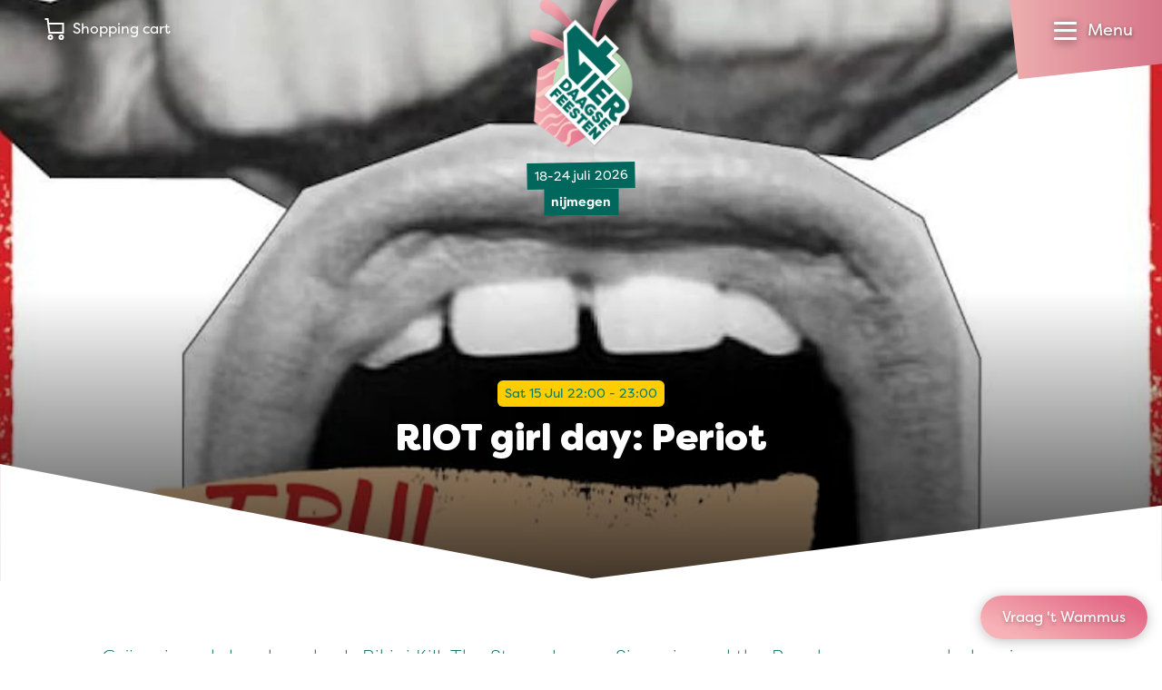

--- FILE ---
content_type: text/html; charset=UTF-8
request_url: https://www.vierdaagsefeesten.nl/en/program/riot-girl-day-periot/
body_size: 32850
content:
<!DOCTYPE html><html
class="fonts-loaded" lang="en" prefix="og: http://ogp.me/ns# fb: http://ogp.me/ns/fb#"><head><meta
charset="utf-8"><meta
name="viewport" content="width=device-width,minimum-scale=1"><link
rel="dns-prefetch" href="https://www.vierdaagsefeesten.nl"><link
rel="preconnect" href="https://www.vierdaagsefeesten.nl" crossorigin><link
rel="shortcut icon" href="/dist/assets/favicons/favicon.ico"><link
rel="icon" type="image/png" sizes="16x16" href="/dist/assets/favicons/favicon-16x16.png"><link
rel="icon" type="image/png" sizes="32x32" href="/dist/assets/favicons/favicon-32x32.png"><link
rel="icon" type="image/png" sizes="48x48" href="/dist/assets/favicons/favicon-48x48.png"><link
rel="manifest" href="/dist/assets/favicons/manifest.json"><meta
name="mobile-web-app-capable" content="yes"><meta
name="theme-color" content="#015D54"><meta
name="application-name" content="buildchain"><link
rel="apple-touch-icon" sizes="57x57" href="/dist/assets/favicons/apple-touch-icon-57x57.png"><link
rel="apple-touch-icon" sizes="60x60" href="/dist/assets/favicons/apple-touch-icon-60x60.png"><link
rel="apple-touch-icon" sizes="72x72" href="/dist/assets/favicons/apple-touch-icon-72x72.png"><link
rel="apple-touch-icon" sizes="76x76" href="/dist/assets/favicons/apple-touch-icon-76x76.png"><link
rel="apple-touch-icon" sizes="114x114" href="/dist/assets/favicons/apple-touch-icon-114x114.png"><link
rel="apple-touch-icon" sizes="120x120" href="/dist/assets/favicons/apple-touch-icon-120x120.png"><link
rel="apple-touch-icon" sizes="144x144" href="/dist/assets/favicons/apple-touch-icon-144x144.png"><link
rel="apple-touch-icon" sizes="152x152" href="/dist/assets/favicons/apple-touch-icon-152x152.png"><link
rel="apple-touch-icon" sizes="167x167" href="/dist/assets/favicons/apple-touch-icon-167x167.png"><link
rel="apple-touch-icon" sizes="180x180" href="/dist/assets/favicons/apple-touch-icon-180x180.png"><link
rel="apple-touch-icon" sizes="1024x1024" href="/dist/assets/favicons/apple-touch-icon-1024x1024.png"><meta
name="apple-mobile-web-app-capable" content="yes"><meta
name="apple-mobile-web-app-status-bar-style" content="black-translucent"><meta
name="apple-mobile-web-app-title" content="buildchain"><link
rel="apple-touch-startup-image" media="(device-width: 320px) and (device-height: 568px) and (-webkit-device-pixel-ratio: 2) and (orientation: portrait)" href="/dist/assets/favicons/apple-touch-startup-image-640x1136.png"><link
rel="apple-touch-startup-image" media="(device-width: 375px) and (device-height: 667px) and (-webkit-device-pixel-ratio: 2) and (orientation: portrait)" href="/dist/assets/favicons/apple-touch-startup-image-750x1334.png"><link
rel="apple-touch-startup-image" media="(device-width: 414px) and (device-height: 896px) and (-webkit-device-pixel-ratio: 2) and (orientation: portrait)" href="/dist/assets/favicons/apple-touch-startup-image-828x1792.png"><link
rel="apple-touch-startup-image" media="(device-width: 375px) and (device-height: 812px) and (-webkit-device-pixel-ratio: 3) and (orientation: portrait)" href="/dist/assets/favicons/apple-touch-startup-image-1125x2436.png"><link
rel="apple-touch-startup-image" media="(device-width: 414px) and (device-height: 736px) and (-webkit-device-pixel-ratio: 3) and (orientation: portrait)" href="/dist/assets/favicons/apple-touch-startup-image-1242x2208.png"><link
rel="apple-touch-startup-image" media="(device-width: 414px) and (device-height: 896px) and (-webkit-device-pixel-ratio: 3) and (orientation: portrait)" href="/dist/assets/favicons/apple-touch-startup-image-1242x2688.png"><link
rel="apple-touch-startup-image" media="(device-width: 768px) and (device-height: 1024px) and (-webkit-device-pixel-ratio: 2) and (orientation: portrait)" href="/dist/assets/favicons/apple-touch-startup-image-1536x2048.png"><link
rel="apple-touch-startup-image" media="(device-width: 834px) and (device-height: 1112px) and (-webkit-device-pixel-ratio: 2) and (orientation: portrait)" href="/dist/assets/favicons/apple-touch-startup-image-1668x2224.png"><link
rel="apple-touch-startup-image" media="(device-width: 834px) and (device-height: 1194px) and (-webkit-device-pixel-ratio: 2) and (orientation: portrait)" href="/dist/assets/favicons/apple-touch-startup-image-1668x2388.png"><link
rel="apple-touch-startup-image" media="(device-width: 1024px) and (device-height: 1366px) and (-webkit-device-pixel-ratio: 2) and (orientation: portrait)" href="/dist/assets/favicons/apple-touch-startup-image-2048x2732.png"><link
rel="apple-touch-startup-image" media="(device-width: 810px) and (device-height: 1080px) and (-webkit-device-pixel-ratio: 2) and (orientation: portrait)" href="/dist/assets/favicons/apple-touch-startup-image-1620x2160.png"><link
rel="apple-touch-startup-image" media="(device-width: 320px) and (device-height: 568px) and (-webkit-device-pixel-ratio: 2) and (orientation: landscape)" href="/dist/assets/favicons/apple-touch-startup-image-1136x640.png"><link
rel="apple-touch-startup-image" media="(device-width: 375px) and (device-height: 667px) and (-webkit-device-pixel-ratio: 2) and (orientation: landscape)" href="/dist/assets/favicons/apple-touch-startup-image-1334x750.png"><link
rel="apple-touch-startup-image" media="(device-width: 414px) and (device-height: 896px) and (-webkit-device-pixel-ratio: 2) and (orientation: landscape)" href="/dist/assets/favicons/apple-touch-startup-image-1792x828.png"><link
rel="apple-touch-startup-image" media="(device-width: 375px) and (device-height: 812px) and (-webkit-device-pixel-ratio: 3) and (orientation: landscape)" href="/dist/assets/favicons/apple-touch-startup-image-2436x1125.png"><link
rel="apple-touch-startup-image" media="(device-width: 414px) and (device-height: 736px) and (-webkit-device-pixel-ratio: 3) and (orientation: landscape)" href="/dist/assets/favicons/apple-touch-startup-image-2208x1242.png"><link
rel="apple-touch-startup-image" media="(device-width: 414px) and (device-height: 896px) and (-webkit-device-pixel-ratio: 3) and (orientation: landscape)" href="/dist/assets/favicons/apple-touch-startup-image-2688x1242.png"><link
rel="apple-touch-startup-image" media="(device-width: 768px) and (device-height: 1024px) and (-webkit-device-pixel-ratio: 2) and (orientation: landscape)" href="/dist/assets/favicons/apple-touch-startup-image-2048x1536.png"><link
rel="apple-touch-startup-image" media="(device-width: 834px) and (device-height: 1112px) and (-webkit-device-pixel-ratio: 2) and (orientation: landscape)" href="/dist/assets/favicons/apple-touch-startup-image-2224x1668.png"><link
rel="apple-touch-startup-image" media="(device-width: 834px) and (device-height: 1194px) and (-webkit-device-pixel-ratio: 2) and (orientation: landscape)" href="/dist/assets/favicons/apple-touch-startup-image-2388x1668.png"><link
rel="apple-touch-startup-image" media="(device-width: 1024px) and (device-height: 1366px) and (-webkit-device-pixel-ratio: 2) and (orientation: landscape)" href="/dist/assets/favicons/apple-touch-startup-image-2732x2048.png"><link
rel="apple-touch-startup-image" media="(device-width: 810px) and (device-height: 1080px) and (-webkit-device-pixel-ratio: 2) and (orientation: landscape)" href="/dist/assets/favicons/apple-touch-startup-image-2160x1620.png"><link
rel="icon" type="image/png" sizes="228x228" href="/dist/assets/favicons/coast-228x228.png"><meta
name="msapplication-TileColor" content="#fff"><meta
name="msapplication-TileImage" content="/dist/assets/favicons/mstile-144x144.png"><meta
name="msapplication-config" content="/dist/assets/favicons/browserconfig.xml"><link
rel="yandex-tableau-widget" href="/dist/assets/favicons/yandex-browser-manifest.json"><script>window.markerConfig={project:'620f9633c65bcd54bfa5d0cf',source:'snippet'};</script><script>!function(e,r,a){if(!e.__Marker){e.__Marker={};var t=[],n={__cs:t};["show","hide","isVisible","capture","cancelCapture","unload","reload","isExtensionInstalled","setReporter","setCustomData","on","off"].forEach(function(e){n[e]=function(){var r=Array.prototype.slice.call(arguments);r.unshift(e),t.push(r)}}),e.Marker=n;var s=r.createElement("script");s.async=1,s.src="https://edge.marker.io/latest/shim.js";var i=r.getElementsByTagName("script")[0];i.parentNode.insertBefore(s,i)}}(window,document);</script><script>window.siteBaseUrl='https://www.vierdaagsefeesten.nl/en/';</script><script id="CookieDeclaration" src="https://consent.cookiebot.com/87025463-0ebd-4d60-801a-a83ae5efbcb4/cd.js" type="text/javascript" async></script><script src="https://f4c378bb19cc42e0bf0001bfa4d41f41.js.ubembed.com" async></script><script>navigator.serviceWorker.getRegistrations().then(function(registrations){for(let registration of registrations){registration.unregister()}})</script><style>body:not(.user-is-tabbing) button:focus,body:not(.user-is-tabbing) input:focus,body:not(.user-is-tabbing) select:focus,body:not(.user-is-tabbing) textarea:focus{outline:none}</style><script>function handleFirstTab(e){if(e.keyCode===9){document.body.classList.add('user-is-tabbing');window.removeEventListener('keydown',handleFirstTab);window.addEventListener('mousedown',handleMouseDownOnce);}}
function handleMouseDownOnce(){document.body.classList.remove('user-is-tabbing');window.removeEventListener('mousedown',handleMouseDownOnce);window.addEventListener('keydown',handleFirstTab);}
window.addEventListener('keydown',handleFirstTab);</script><script>!function(e,t){"function"==typeof define&&define.amd?define(t):"object"==typeof exports?module.exports=t():e.Cookie=t()}(this,function(){"use strict";function e(t,n,o){return void 0===n?e.get(t):void(null===n?e.remove(t):e.set(t,n,o))}function t(e){return e.replace(/[.*+?^$|[\](){}\\-]/g,"\\$&")}function n(e){var t="";for(var n in e)if(e.hasOwnProperty(n)){if("expires"===n){var r=e[n];"object"!=typeof r&&(r+="number"==typeof r?"D":"",r=o(r)),e[n]=r.toUTCString()}if("secure"===n){if(!e[n])continue;t+=";"+n}t+=";"+n+"="+e[n]}return e.hasOwnProperty("path")||(t+=";path=/"),t}function o(e){var t=new Date,n=e.charAt(e.length-1),o=parseInt(e,10);switch(n){case"Y":t.setFullYear(t.getFullYear()+o);break;case"M":t.setMonth(t.getMonth()+o);break;case"D":t.setDate(t.getDate()+o);break;case"h":t.setHours(t.getHours()+o);break;case"m":t.setMinutes(t.getMinutes()+o);break;case"s":t.setSeconds(t.getSeconds()+o);break;default:t=new Date(e)}return t}return e.enabled=function(){var t,n="__test_key";return document.cookie=n+"=1",t=!!document.cookie,t&&e.remove(n),t},e.get=function(e,n){if("string"!=typeof e||!e)return null;e="(?:^|; )"+t(e)+"(?:=([^;]*?))?(?:;|$)";var o=new RegExp(e),r=o.exec(document.cookie);return null!==r?n?r[1]:decodeURIComponent(r[1]):null},e.getRaw=function(t){return e.get(t,!0)},e.set=function(e,t,o,r){o!==!0&&(r=o,o=!1),r=n(r?r:{});var u=e+"="+(o?t:encodeURIComponent(t))+r;document.cookie=u},e.setRaw=function(t,n,o){e.set(t,n,!0,o)},e.remove=function(t){e.set(t,"a",{expires:new Date})},e});</script><style>[x-cloak]{display:none !important}@font-face{font-family:"FilsonPro";src:url('https://www.vierdaagsefeesten.nl//dist/fonts/FilsonProBold/FilsonProBold.woff2') format('woff2'),url('./../fonts/FilsonProBold/FilsonProBold.woff') format('woff');font-style:normal;font-weight:700;font-display:swap}@font-face{font-family:"FilsonPro";src:url('https://www.vierdaagsefeesten.nl//dist/fonts/FilsonProHeavy/FilsonProHeavy.woff2') format('woff2'),url('./../fonts/FilsonProHeavy/FilsonProHeavy.woff') format('woff');font-style:normal;font-weight:800;font-display:swap}@font-face{font-family:"FilsonPro";src:url('https://www.vierdaagsefeesten.nl//dist/fonts/FilsonProRegular/FilsonProRegular.woff2') format('woff2'),url('./../fonts/FilsonProRegular/FilsonProRegular.woff') format('woff');font-style:normal;font-weight:400;font-display:swap}@font-face{font-family:"FilsonPro";src:url('https://www.vierdaagsefeesten.nl//dist/fonts/FilsonProLight/FilsonProLight.woff2') format('woff2'),url('./../fonts/FilsonProLight/FilsonProLight.woff') format('woff');font-style:normal;font-weight:200;font-display:swap}@font-face{font-family:"Filson Soft";src:url('https://www.vierdaagsefeesten.nl//dist/fonts/FilsonSoft/FilsonSoftHeavy.woff2') format('woff2'),url('./../fonts/FilsonSoft/FilsonSoftHeavy.woff') format('woff');font-style:normal;font-weight:900;font-display:swap}</style><!--# if expr="$HTTP_COOKIE=/critical\-css\=bb96ece0/" --><script type="module">!function(){const e=document.createElement("link").relList;if(!(e&&e.supports&&e.supports("modulepreload"))){for(const e of document.querySelectorAll('link[rel="modulepreload"]'))r(e);new MutationObserver((e=>{for(const o of e)if("childList"===o.type)for(const e of o.addedNodes)if("LINK"===e.tagName&&"modulepreload"===e.rel)r(e);else if(e.querySelectorAll)for(const o of e.querySelectorAll("link[rel=modulepreload]"))r(o)})).observe(document,{childList:!0,subtree:!0})}function r(e){if(e.ep)return;e.ep=!0;const r=function(e){const r={};return e.integrity&&(r.integrity=e.integrity),e.referrerpolicy&&(r.referrerPolicy=e.referrerpolicy),"use-credentials"===e.crossorigin?r.credentials="include":"anonymous"===e.crossorigin?r.credentials="omit":r.credentials="same-origin",r}(e);fetch(e.href,r)}}();</script><script>!function(){var e=document.createElement("script");if(!("noModule"in e)&&"onbeforeload"in e){var t=!1;document.addEventListener("beforeload",(function(n){if(n.target===e)t=!0;else if(!n.target.hasAttribute("nomodule")||!t)return;n.preventDefault()}),!0),e.type="module",e.src=".",document.head.appendChild(e),e.remove()}}();</script><script src="https://www.vierdaagsefeesten.nl/dist/assets/polyfills-legacy.a5f2622f.js" nomodule onload="e=new CustomEvent(&#039;vite-script-loaded&#039;, {detail:{path: &#039;vite/legacy-polyfills&#039;}});document.dispatchEvent(e);"></script><script type="module" src="https://www.vierdaagsefeesten.nl/dist/assets/app.7c0dad8c.js" crossorigin onload="e=new CustomEvent(&#039;vite-script-loaded&#039;, {detail:{path: &#039;src/js/app.js&#039;}});document.dispatchEvent(e);"></script><link
href="https://www.vierdaagsefeesten.nl/dist/assets/app.bb96ece0.css" rel="stylesheet"><script src="https://www.vierdaagsefeesten.nl/dist/assets/app-legacy.cd7e01dd.js" nomodule onload="e=new CustomEvent(&#039;vite-script-loaded&#039;, {detail:{path: &#039;src/js/app-legacy.js&#039;}});document.dispatchEvent(e);"></script><!--# else --><script>Cookie.set("critical-css","bb96ece0",{expires:"7D",secure:true});</script><script type="module" src="https://www.vierdaagsefeesten.nl/dist/assets/app.7c0dad8c.js" crossorigin onload="e=new CustomEvent(&#039;vite-script-loaded&#039;, {detail:{path: &#039;src/js/app.js&#039;}});document.dispatchEvent(e);"></script><link
href="https://www.vierdaagsefeesten.nl/dist/assets/app.bb96ece0.css" rel="stylesheet" media="print" onload="this.media=&#039;all&#039;"><script src="https://www.vierdaagsefeesten.nl/dist/assets/app-legacy.cd7e01dd.js" nomodule onload="e=new CustomEvent(&#039;vite-script-loaded&#039;, {detail:{path: &#039;src/js/app-legacy.js&#039;}});document.dispatchEvent(e);"></script><!--# endif --><title>Vierdaagsefeesten Nijmegen | RIOT girl day: Periot</title>
<script>dataLayer = [];
(function(w,d,s,l,i){w[l]=w[l]||[];w[l].push({'gtm.start':
new Date().getTime(),event:'gtm.js'});var f=d.getElementsByTagName(s)[0],
j=d.createElement(s),dl=l!='dataLayer'?'&l='+l:'';j.async=true;j.src=
'https://www.googletagmanager.com/gtm.js?id='+i+dl;f.parentNode.insertBefore(j,f);
})(window,document,'script','dataLayer','GTM-MJT9WV4');
</script><meta name="generator" content="SEOmatic">
<meta name="description" content="Vierdaagsefeesten Nijmegen: Experience over 1,000 artists on more than 45 stages—in the city, in the park, on the quay, and on the beach. Free entry!…">
<meta name="referrer" content="no-referrer-when-downgrade">
<meta name="robots" content="all">
<meta content="en" property="og:locale">
<meta content="nl" property="og:locale:alternate">
<meta content="Vierdaagsefeesten Nijmegen" property="og:site_name">
<meta content="website" property="og:type">
<meta content="https://www.vierdaagsefeesten.nl/en/program/riot-girl-day-periot/" property="og:url">
<meta content="RIOT girl day: Periot" property="og:title">
<meta content="Vierdaagsefeesten Nijmegen: Experience over 1,000 artists on more than 45 stages—in the city, in the park, on the quay, and on the beach. Free entry!…" property="og:description">
<meta name="twitter:card" content="summary_large_image">
<meta name="twitter:creator" content="@">
<meta name="twitter:title" content="RIOT girl day: Periot">
<meta name="twitter:description" content="Vierdaagsefeesten Nijmegen: Experience over 1,000 artists on more than 45 stages—in the city, in the park, on the quay, and on the beach. Free entry!…">
<link href="https://www.vierdaagsefeesten.nl/en/program/riot-girl-day-periot/" rel="canonical">
<link href="https://www.vierdaagsefeesten.nl/en/" rel="home">
<link href="https://www.vierdaagsefeesten.nl/en/program/riot-girl-day-periot/" rel="alternate" hreflang="en">
<link href="https://www.vierdaagsefeesten.nl/programma/riot-girl-day-periot/" rel="alternate" hreflang="x-default">
<link href="https://www.vierdaagsefeesten.nl/programma/riot-girl-day-periot/" rel="alternate" hreflang="nl"></head><body
class="bg-light overflow-x-hidden antialiased" x-data="{ show: false, search:false }"><noscript><iframe src="https://www.googletagmanager.com/ns.html?id=GTM-MJT9WV4"
height="0" width="0" style="display:none;visibility:hidden"></iframe></noscript>
<nav
class="fixed top-0 left-0 flex flex-col w-screen max-h-screen pt-24 bg-white text-green-dark z-400 clip-mobile-menu lg:clip-desktop-menu"
x-cloak
style="will-change:transform;"
x-show="show"
x-transition:enter="transition ease-out duration-300"
x-transition:enter-start="-translate-y-full transform"
x-transition:enter-end="opacity-100 transform"
x-transition:leave="transition ease-in duration-300"
x-transition:leave-start="opacity-100 transform"
x-transition:leave-end="-translate-y-full transform"
@click.away="show = false"
><div
class="absolute flex flex-row flex-wrap space-x-4 md:space-x-6 text-base z-100 left-4 lg:left-12 top-5 text-green-dark"><button
class="flex" aria-expanded="true" aria-haspopup="true" @click="$dispatch('get-popup-content')"><span
class="relative mr-2"><span
class="absolute inline-grid hidden w-4 h-4 text-xs font-bold leading-none rounded-full -top-1 -right-2 -right text-purple bg-yellow place-items-center cart-nr-container"></span><svg
class="w-6 h-6" xmlns="http://www.w3.org/2000/svg" fill="none" viewBox="0 0 21 24"><path
stroke="currentColor" stroke-linecap="square" stroke-miterlimit="10" stroke-width="2" d="M6 23a2 2 0 1 0 0-4 2 2 0 0 0 0 4ZM18 23a2 2 0 1 0 0-4 2 2 0 0 0 0 4Z"></path><path
stroke="currentColor" stroke-miterlimit="10" stroke-width="2" d="M20 5v11H5L3 1H0M4 6h16"></path></svg></span><span
class="hidden md:flex">Shopping cart</span></button></div><div
class="absolute p-1.5 bg-gray-125 rounded-full top-2 right-28 lg:right-56 lg:top-4"><a
href="https://www.vierdaagsefeesten.nl/programma/riot-girl-day-periot/" class="inline-block px-2.5 py-1 uppercase transition duration-300 ease-in-out rounded-full hover:bg-pink hover:text-white">nl</a><a
href="https://www.vierdaagsefeesten.nl/en/program/riot-girl-day-periot/" class="inline-block px-4 py-1 text-white uppercase rounded-full btn btn-grad-pink hover:text-white">en</a></div><div
class="flex flex-col h-full overflow-y-auto lg:hidden"><div
class="flex flex-col w-full px-4 text-2.5xl font-heading font-black lg:w-1/4 md:text-3.5xl"><a
class="transition duration-300 ease-in-out hover:text-pink border-b border-gray-300 py-4 " href="https://www.vierdaagsefeesten.nl/en/">Home</a><a
class="transition duration-300 ease-in-out hover:text-pink border-b border-gray-300 py-4 " href="https://www.vierdaagsefeesten.nl/en/updates/">Updates</a><a
class="transition duration-300 ease-in-out hover:text-pink border-b border-gray-300 py-4 " href="https://www.vierdaagsefeesten.nl/en/shop/">Shop</a></div><div
class="flex flex-col items-start flex-1 px-4 pb-8 mb-12"><div
class="flex flex-col w-full" x-data="{selected:null}"><div
class="relative py-4 border-b border-gray-300" @click="selected !== 1 ? selected = 1 : selected = null"><span
class="relative inline-block w-full pr-6 cursor-pointer"><span
class="absolute right-0 transition duration-300 ease-in-out transform -translate-y-1/2 top-1/2" :class="{'-rotate-180' : selected == 1 }"><svg
class="stroke-current text-grene-dark" width="12" height="8" viewBox="0 0 12 8" xmlns="http://www.w3.org/2000/svg"><path
d="M10 2L6 6 2 2" stroke-width="2" fill="none" fill-rule="evenodd" stroke-linecap="square"/></svg></span><h4 class="mb-0 font-extrabold text-1xl md:text-2xl">
Information</h4></span><div
class="flex flex-col space-y-2 overflow-hidden text-lg transition-all duration-500 max-h-0"
:class="{'mt-4' : selected == 1 }"
x-ref="container1" :style="selected == 1 ? 'max-height: ' + $refs.container1.scrollHeight + 'px' : ''"><a
class="transition duration-300 ease-in-out hover:text-pink" href="https://www.vierdaagsefeesten.nl/en/vierdaagsefeesten/">Vierdaagsefeesten</a><a
class="transition duration-300 ease-in-out hover:text-pink" href="https://www.vierdaagsefeesten.nl/en/frequently-asked-questions/">Frequently asked questions</a><a
class="transition duration-300 ease-in-out hover:text-pink" href="https://www.vierdaagsefeesten.nl/en/program/locations/map/">Map</a><a
class="transition duration-300 ease-in-out hover:text-pink" href="https://www.vierdaagsefeesten.nl/en/program/locations/">Locations</a><a
class="transition duration-300 ease-in-out hover:text-pink" href="https://www.vierdaagsefeesten.nl/en/doe-maar-duurzaam/">Celebrating with a green heart</a><a
class="transition duration-300 ease-in-out hover:text-pink" href="https://www.vierdaagsefeesten.nl/en/roze-woensdag/">Roze Woensdag</a><a
class="transition duration-300 ease-in-out hover:text-pink" href="">4daagse</a><a
class="transition duration-300 ease-in-out hover:text-pink" href="https://www.vierdaagsefeesten.nl/en/visit-nijmegen/">Visit Nijmegen</a><a
class="transition duration-300 ease-in-out hover:text-pink" href="https://www.vierdaagsefeesten.nl/en/shop/">Shop</a><a
class="transition duration-300 ease-in-out hover:text-pink" href="https://www.vierdaagsefeesten.nl/en/app/">App</a><a
class="transition duration-300 ease-in-out hover:text-pink" href="https://www.vierdaagsefeesten.nl/en/bereikbaarheid/">Accessibility</a></div></div><div
class="relative py-4 border-b border-gray-300" @click="selected !== 2 ? selected = 2 : selected = null"><span
class="relative inline-block w-full pr-6 cursor-pointer"><span
class="absolute right-0 transition duration-300 ease-in-out transform -translate-y-1/2 top-1/2" :class="{'-rotate-180' : selected == 2 }"><svg
class="stroke-current text-grene-dark" width="12" height="8" viewBox="0 0 12 8" xmlns="http://www.w3.org/2000/svg"><path
d="M10 2L6 6 2 2" stroke-width="2" fill="none" fill-rule="evenodd" stroke-linecap="square"/></svg></span><h4 class="mb-0 font-extrabold text-1xl md:text-2xl">
Organization</h4></span><div
class="flex flex-col space-y-2 overflow-hidden text-lg transition-all duration-500 max-h-0"
:class="{'mt-4' : selected == 2 }"
x-ref="container2" :style="selected == 2 ? 'max-height: ' + $refs.container2.scrollHeight + 'px' : ''"><a
class="transition duration-300 ease-in-out hover:text-pink" href="https://www.vierdaagsefeesten.nl/en/onze-ambitie/">Our ambition</a><a
class="transition duration-300 ease-in-out hover:text-pink" href="https://www.vierdaagsefeesten.nl/en/facts-figures/">Facts &amp; figures</a><a
class="transition duration-300 ease-in-out hover:text-pink" href="https://www.vierdaagsefeesten.nl/en/onze-historie/">Our history</a><a
class="transition duration-300 ease-in-out hover:text-pink" href="https://www.vierdaagsefeesten.nl/en/wie-zijn-wij/">Who are we</a><a
class="transition duration-300 ease-in-out hover:text-pink" href="https://www.vierdaagsefeesten.nl/en/contact/">Contact</a></div></div><div
class="relative py-4 border-b border-gray-300" @click="selected !== 3 ? selected = 3 : selected = null"><span
class="relative inline-block w-full pr-6 cursor-pointer"><span
class="absolute right-0 transition duration-300 ease-in-out transform -translate-y-1/2 top-1/2" :class="{'-rotate-180' : selected == 3 }"><svg
class="stroke-current text-grene-dark" width="12" height="8" viewBox="0 0 12 8" xmlns="http://www.w3.org/2000/svg"><path
d="M10 2L6 6 2 2" stroke-width="2" fill="none" fill-rule="evenodd" stroke-linecap="square"/></svg></span><h4 class="mb-0 font-extrabold text-1xl md:text-2xl">
Specially for</h4></span><div
class="flex flex-col space-y-2 overflow-hidden text-lg transition-all duration-500 max-h-0"
:class="{'mt-4' : selected == 3 }"
x-ref="container3" :style="selected == 3 ? 'max-height: ' + $refs.container3.scrollHeight + 'px' : ''"><a
class="transition duration-300 ease-in-out hover:text-pink" href="https://www.vierdaagsefeesten.nl/en/partners/">Partners</a><a
class="transition duration-300 ease-in-out hover:text-pink" href="https://www.vierdaagsefeesten.nl/en/ambassadors/">Vierdaagsefeesten Business</a><a
class="transition duration-300 ease-in-out hover:text-pink" href="https://www.vierdaagsefeesten.nl/en/pers/">Press</a><a
class="transition duration-300 ease-in-out hover:text-pink" href="https://www.vierdaagsefeesten.nl/en/organisers/">Organisers</a><a
class="transition duration-300 ease-in-out hover:text-pink" href="https://www.vierdaagsefeesten.nl/en/omwonenden/">Residents</a><a
class="transition duration-300 ease-in-out hover:text-pink" href="https://www.vierdaagsefeesten.nl/en/artists-and-orchestras/">Artists and orchestras</a></div></div></div></div></div><div
class="flex-col hidden h-full lg:flex"><div
class="flex flex-row flex-1 w-full px-8 xl:px-32 pb-25"><div
class="flex flex-col w-1/4 text-3.5xl font-black font-heading"><a
class="transition duration-300 ease-in-out hover:text-pink " href="https://www.vierdaagsefeesten.nl/en/">Home</a><a
class="transition duration-300 ease-in-out hover:text-pink " href="https://www.vierdaagsefeesten.nl/en/updates/">Updates</a><a
class="transition duration-300 ease-in-out hover:text-pink " href="https://www.vierdaagsefeesten.nl/en/shop/">Shop</a></div><div
class="flex flex-col w-1/4 space-y-4 text-lg"><h4 class="mb-0 font-extrabold text-1xl md:text-2xl"><a
class="transition duration-300 ease-in-out hover:text-pink " href="https://www.vierdaagsefeesten.nl/en/informatie-1/">Information</a></h4><a
class="transition duration-300 ease-in-out hover:text-pink " href="https://www.vierdaagsefeesten.nl/en/vierdaagsefeesten/">Vierdaagsefeesten</a><a
class="transition duration-300 ease-in-out hover:text-pink " href="https://www.vierdaagsefeesten.nl/en/frequently-asked-questions/">Frequently asked questions</a><a
class="transition duration-300 ease-in-out hover:text-pink " href="https://www.vierdaagsefeesten.nl/en/program/locations/map/">Map</a><a
class="transition duration-300 ease-in-out hover:text-pink " href="https://www.vierdaagsefeesten.nl/en/program/locations/">Locations</a><a
class="transition duration-300 ease-in-out hover:text-pink " href="https://www.vierdaagsefeesten.nl/en/doe-maar-duurzaam/">Celebrating with a green heart</a><a
class="transition duration-300 ease-in-out hover:text-pink " href="https://www.vierdaagsefeesten.nl/en/roze-woensdag/">Roze Woensdag</a><a
class="transition duration-300 ease-in-out hover:text-pink " href="">4daagse</a><a
class="transition duration-300 ease-in-out hover:text-pink " href="https://www.vierdaagsefeesten.nl/en/visit-nijmegen/">Visit Nijmegen</a><a
class="transition duration-300 ease-in-out hover:text-pink " href="https://www.vierdaagsefeesten.nl/en/shop/">Shop</a><a
class="transition duration-300 ease-in-out hover:text-pink " href="https://www.vierdaagsefeesten.nl/en/app/">App</a><a
class="transition duration-300 ease-in-out hover:text-pink " href="https://www.vierdaagsefeesten.nl/en/bereikbaarheid/">Accessibility</a></div><div
class="flex flex-col w-1/4 space-y-4 text-lg"><h4 class="mb-0 font-extrabold text-1xl md:text-2xl"><a
class="transition duration-300 ease-in-out hover:text-pink " href="https://www.vierdaagsefeesten.nl/en/organisatie/">Organization</a></h4><a
class="transition duration-300 ease-in-out hover:text-pink " href="https://www.vierdaagsefeesten.nl/en/onze-ambitie/">Our ambition</a><a
class="transition duration-300 ease-in-out hover:text-pink " href="https://www.vierdaagsefeesten.nl/en/facts-figures/">Facts &amp; figures</a><a
class="transition duration-300 ease-in-out hover:text-pink " href="https://www.vierdaagsefeesten.nl/en/onze-historie/">Our history</a><a
class="transition duration-300 ease-in-out hover:text-pink " href="https://www.vierdaagsefeesten.nl/en/wie-zijn-wij/">Who are we</a><a
class="transition duration-300 ease-in-out hover:text-pink " href="https://www.vierdaagsefeesten.nl/en/contact/">Contact</a></div><div
class="flex flex-col w-1/4 space-y-4 text-lg"><h4 class="mb-0 font-extrabold text-1xl md:text-2xl"><a
class="transition duration-300 ease-in-out hover:text-pink " href="https://www.vierdaagsefeesten.nl/en/overige/">Specially for</a></h4><a
class="transition duration-300 ease-in-out hover:text-pink " href="https://www.vierdaagsefeesten.nl/en/partners/">Partners</a><a
class="transition duration-300 ease-in-out hover:text-pink " href="https://www.vierdaagsefeesten.nl/en/ambassadors/">Vierdaagsefeesten Business</a><a
class="transition duration-300 ease-in-out hover:text-pink " href="https://www.vierdaagsefeesten.nl/en/pers/">Press</a><a
class="transition duration-300 ease-in-out hover:text-pink " href="https://www.vierdaagsefeesten.nl/en/organisers/">Organisers</a><a
class="transition duration-300 ease-in-out hover:text-pink " href="https://www.vierdaagsefeesten.nl/en/omwonenden/">Residents</a><a
class="transition duration-300 ease-in-out hover:text-pink " href="https://www.vierdaagsefeesten.nl/en/artists-and-orchestras/">Artists and orchestras</a></div></div></div></nav><header
class="absolute top-0 flex flex-col w-full h-24" :class="{ 'fixed': show }"><div
class="absolute flex flex-row flex-wrap space-x-4 md:space-x-6 text-base z-100 left-4 lg:left-12 top-5 text-white"><button
class="flex" aria-expanded="true" aria-haspopup="true" @click="$dispatch('get-popup-content')"><span
class="relative mr-2"><span
class="absolute inline-grid hidden w-4 h-4 text-xs font-bold leading-none rounded-full -top-1 -right-2 -right text-purple bg-yellow place-items-center cart-nr-container"></span><svg
class="w-6 h-6" xmlns="http://www.w3.org/2000/svg" fill="none" viewBox="0 0 21 24"><path
stroke="currentColor" stroke-linecap="square" stroke-miterlimit="10" stroke-width="2" d="M6 23a2 2 0 1 0 0-4 2 2 0 0 0 0 4ZM18 23a2 2 0 1 0 0-4 2 2 0 0 0 0 4Z"></path><path
stroke="currentColor" stroke-miterlimit="10" stroke-width="2" d="M20 5v11H5L3 1H0M4 6h16"></path></svg></span><span
class="hidden md:flex">Shopping cart</span></button></div><div
class="top-0 flex flex-col items-center transform -translate-x-1/2 z-100 left-1/2"
:class="{'fixed': show, 'absolute': !show }"><a
class=" w-22 h-35 md:w-30.5 md:h-44.5" href="https://www.vierdaagsefeesten.nl/en/"><img
src="https://www.vierdaagsefeesten.nl/dist/img/logo/vierdaagsefeesten_2024.webp" class="-mt-5 lazyload" width="115" height="183" alt="Vierdaagsefeesten"></a><div
class="flex flex-col flex-wrap items-center -mt-1 text-sm text-white "
x-cloak
x-transition:enter="transition ease-out duration-300"
x-transition:enter-start="opacity-0 transform"
x-transition:enter-end="opacity-100 transform"
x-transition:leave="transition ease-in duration-300"
x-transition:leave-start="opacity-100 transform"
x-transition:leave-end="opacity-0 transform"><span
class="px-2 py-1 font-normal transform bg-primary -rotate-1">18-24 juli 2026</span><span
class="px-2 py-1 font-bold bg-primary">nijmegen</span></div></div><div
class="fixed top-0 right-0 w-24 h-24 cursor-pointer z-500 md:w-42" @click="show = !show, search = false"><button
class="absolute z-20 flex items-center right-8 top-5 hamburger focus:outline-none"
aria-label="Open menu"
:class="{ 'is-active': show }"
><div
class="hamburger-box"><div
class="hamburger-inner"></div></div><span
class="hidden ml-3 text-lg text-white lg:block text-shadow">Menu</span></button><div
class="hidden lg:block "><svg
class="z-10" xmlns="http://www.w3.org/2000/svg" fill="none" viewBox="0 0 161 84"><path
fill="url(#toggle)" d="M0 0h161v67L9.34 83.31 0 0Z"/><defs><linearGradient
id="toggle" x1="159.17" x2="0" y1="42.602" y2="42.602" gradientUnits="userSpaceOnUse"><stop
stop-color="#D67689"/><stop
offset="1" stop-color="#EDAEAF"/></linearGradient></defs></svg></div><div
class="block lg:hidden"><svg
class="absolute top-0 right-0 z-10 ml-auto h-19.5 w-27" xmlns="http://www.w3.org/2000/svg" fill="none" viewBox="0 0 109 78"><path
fill="url(#toggle-mobile)" d="M0-29.18h112v112H0z" transform="rotate(-17 0 -29.18)"/><defs><linearGradient
id="toggle-mobile" x1="110.727" x2="0" y1="28.093" y2="28.093" gradientUnits="userSpaceOnUse"><stop
stop-color="#D67689"/><stop
offset="1" stop-color="#EDAEAF"/></linearGradient></defs></svg></div></div></header><main
class="relative" x-data="app()"><section
class="relative mb-8 h-120 md:h-160 md:mb-16"><div
class="container absolute left-0 right-0 z-20 flex flex-wrap justify-center max-w-5xl px-6 mx-auto bottom-12 md:bottom-24"><div
class="flex flex-wrap items-start justify-center mx-auto space-x-2"><span
class="inline-block px-2 py-1 mb-2 text-sm text-white rounded-md text-primary-alt bg-yellow">
Sat 15 Jul
22:00
- 23:00
</span></div><div
class="w-full text-center"><h1 class="text-white">RIOT girl day: Periot</h1></div></div><svg
class="absolute bottom-0 right-0 z-10 w-full h-auto fill-current text-white -mb-px" viewBox="0 0 1366 139" xmlns="http://www.w3.org/2000/svg"><path
d="M0 0v139h1366V49l-670 86z" fill-rule="evenodd" /></svg><div
class="absolute bottom-0 left-0 right-0 w-full opacity-75 z-1 h-1/2 bg-gradient-to-t from-black to-transparent"></div><div
class="relative fade-box z-0 overflow-hidden absolute top-0 left-0 w-full h-full"><img
class="placeholder portrait:hidden block w-full w-full absolute top-0 left-0 h-full object-cover" src="https://vierdaagsefeesten.imgix.net/program/ca97224b-b63e-4511-9120-b58cea180eca.jpg?auto=compress%2Cformat&amp;bg=%23FFFFFF&amp;crop=focalpoint&amp;fit=crop&amp;fm=jpg&amp;fp-x=0.5&amp;fp-y=0.5&amp;h=461&amp;q=2&amp;w=950&amp;s=31f13bde24ab9217fcb4bac04d4108ce" width="3800" height="1844"  alt="Placeholder for Ca97224b b63e 4511 9120 b58cea180eca" ><img
sizes="100vw" class="portrait:hidden block w-full lazyload absolute top-0 left-0 w-full absolute top-0 left-0 h-full object-cover" data-srcset="https://vierdaagsefeesten.imgix.net/program/ca97224b-b63e-4511-9120-b58cea180eca.jpg?auto=compress%2Cformat&amp;crop=focalpoint&amp;fit=crop&amp;fp-x=0.5&amp;fp-y=0.5&amp;h=1844&amp;q=60&amp;w=3800&amp;s=85fa4d273baf8d21d6803cfd042e07e1 3800w, https://vierdaagsefeesten.imgix.net/program/ca97224b-b63e-4511-9120-b58cea180eca.jpg?auto=compress%2Cformat&amp;crop=focalpoint&amp;fit=crop&amp;fp-x=0.5&amp;fp-y=0.5&amp;h=1505&amp;q=60&amp;w=3100&amp;s=aaab84a35a6faf64a7d74b44353c5ed4 3100w, https://vierdaagsefeesten.imgix.net/program/ca97224b-b63e-4511-9120-b58cea180eca.jpg?auto=compress%2Cformat&amp;crop=focalpoint&amp;fit=crop&amp;fp-x=0.5&amp;fp-y=0.5&amp;h=1165&amp;q=60&amp;w=2400&amp;s=3f442c70fadbdbdab848d491aea71a59 2400w, https://vierdaagsefeesten.imgix.net/program/ca97224b-b63e-4511-9120-b58cea180eca.jpg?auto=compress%2Cformat&amp;crop=focalpoint&amp;fit=crop&amp;fp-x=0.5&amp;fp-y=0.5&amp;h=825&amp;q=60&amp;w=1700&amp;s=179ba4873d23356173dda9e81f8327b7 1700w, https://vierdaagsefeesten.imgix.net/program/ca97224b-b63e-4511-9120-b58cea180eca.jpg?auto=compress%2Cformat&amp;crop=focalpoint&amp;fit=crop&amp;fp-x=0.5&amp;fp-y=0.5&amp;h=777&amp;q=60&amp;w=1600&amp;s=2fcd7516a5d34fb624b6e3b568b4ab30 1600w" data-src="https://vierdaagsefeesten.imgix.net/program/ca97224b-b63e-4511-9120-b58cea180eca.jpg?auto=compress%2Cformat&amp;crop=focalpoint&amp;fit=crop&amp;fp-x=0.5&amp;fp-y=0.5&amp;h=1844&amp;q=60&amp;w=3800&amp;s=85fa4d273baf8d21d6803cfd042e07e1"  alt="Ca97224b b63e 4511 9120 b58cea180eca" ><img
class="placeholder portrait:block hidden w-full w-full absolute top-0 left-0 h-full object-cover" src="https://vierdaagsefeesten.imgix.net/program/ca97224b-b63e-4511-9120-b58cea180eca.jpg?auto=compress%2Cformat&amp;bg=%23FFFFFF&amp;crop=focalpoint&amp;fit=crop&amp;fm=jpg&amp;fp-x=0.5&amp;fp-y=0.5&amp;h=466.75&amp;q=2&amp;w=350&amp;s=cc1eed22ec7e73f44d3d2f6d6f10a9ce" width="1400" height="1867"  alt="Placeholder for Ca97224b b63e 4511 9120 b58cea180eca" ><img
sizes="100vw" class="portrait:block hidden w-full lazyload absolute top-0 left-0 w-full absolute top-0 left-0 h-full object-cover" data-srcset="https://vierdaagsefeesten.imgix.net/program/ca97224b-b63e-4511-9120-b58cea180eca.jpg?auto=compress%2Cformat&amp;crop=focalpoint&amp;fit=crop&amp;fp-x=0.5&amp;fp-y=0.5&amp;h=1867&amp;q=60&amp;w=1400&amp;s=e151868c820a4ba589e5f37b8d5146bf 1400w, https://vierdaagsefeesten.imgix.net/program/ca97224b-b63e-4511-9120-b58cea180eca.jpg?auto=compress%2Cformat&amp;crop=focalpoint&amp;fit=crop&amp;fp-x=0.5&amp;fp-y=0.5&amp;h=933&amp;q=60&amp;w=700&amp;s=293d40cb58efd5e8761526bb4472d64e 700w, https://vierdaagsefeesten.imgix.net/program/ca97224b-b63e-4511-9120-b58cea180eca.jpg?auto=compress%2Cformat&amp;crop=focalpoint&amp;fit=crop&amp;fp-x=0.5&amp;fp-y=0.5&amp;h=533&amp;q=60&amp;w=400&amp;s=7167eb9c9ce92a8a27bff5e3475be44c 400w" data-src="https://vierdaagsefeesten.imgix.net/program/ca97224b-b63e-4511-9120-b58cea180eca.jpg?auto=compress%2Cformat&amp;crop=focalpoint&amp;fit=crop&amp;fp-x=0.5&amp;fp-y=0.5&amp;h=1867&amp;q=60&amp;w=1400&amp;s=e151868c820a4ba589e5f37b8d5146bf"  alt="Ca97224b b63e 4511 9120 b58cea180eca" ></div></section><section
class="flex flex-col flex-wrap w-full max-w-6xl px-4 mx-auto mb-8 md:mb-16 md:px-12 content"><p>Geïnspireerd door bands als Bikini Kill, The Stranglers en Siouxsie and the Banshees, maar ook door jaren ’90 hiphop, punk en rock besloten deze vier dames in november 2015 om een band te starten. Gewoon omdat Arnhem wel een nieuwe punkrock band kon gebruiken.</p></section><section
class="relative pb-20 mt-24 bg-tertiary"><svg
class="absolute top-0 transform rotate-180 right-0 z-10 w-full h-auto fill-current text-white -mt-px" viewBox="0 0 1366 139" xmlns="http://www.w3.org/2000/svg"><path
d="M0 0v139h1366V49l-670 86z" fill-rule="evenodd" /></svg><div
class="relative z-20"><div
class="flex px-4 pt-12 m-auto mb-8 md:justify-center md:px-12 max-w-8xl lg:pt-20 content text-primary-alt"><h2>You might like</h2></div><div
class="flex flex-wrap justify-center px-4 m-auto mb-12 md:px-12 max-w-8xl"><div
@click="getPopupContent" class="flex group w-full mb-4 md:mb-0 md:px-4 md:w-1/2 lg:w-1/3 md:last:hidden lg:last:flex" data-fav-id="185741"><div
class="relative w-full overflow-hidden transition duration-300 ease-in-out bg-white rounded-lg cursor-pointer group-hover:bg-quaternary"><a
class="relative" href="https://www.vierdaagsefeesten.nl/en/program/lip-sync/"><div
class="relative fade-box z-0 overflow-hidden "><img
class="placeholder block w-full w-full" src="https://vierdaagsefeesten.imgix.net/program/aa286576-4c34-4dad-8c2f-4ceb45f711ea.jpg?auto=compress%2Cformat&amp;bg=%23FFFFFF&amp;crop=focalpoint&amp;fit=crop&amp;fm=jpg&amp;fp-x=0.5&amp;fp-y=0.5&amp;h=183.75&amp;q=2&amp;w=300&amp;s=b1650f5639359176b5ff96424ac3d495" width="1200" height="735"  alt="Placeholder for Aa286576 4c34 4dad 8c2f 4ceb45f711ea" ><img
sizes="(min-width: 768px) and (max-width: 1023px) 50vw, (min-width:1024px) 33vw, 100vw" class="block w-full lazyload absolute top-0 left-0 w-full" data-srcset="https://vierdaagsefeesten.imgix.net/program/aa286576-4c34-4dad-8c2f-4ceb45f711ea.jpg?auto=compress%2Cformat&amp;crop=focalpoint&amp;fit=crop&amp;fp-x=0.5&amp;fp-y=0.5&amp;h=735&amp;q=50&amp;w=1200&amp;s=b0d92d20f7cee966caca4ae1b9488b8d 1200w, https://vierdaagsefeesten.imgix.net/program/aa286576-4c34-4dad-8c2f-4ceb45f711ea.jpg?auto=compress%2Cformat&amp;crop=focalpoint&amp;fit=crop&amp;fp-x=0.5&amp;fp-y=0.5&amp;h=367&amp;q=50&amp;w=600&amp;s=cd52350d96c6221436dd87f07db11586 600w" data-src="https://vierdaagsefeesten.imgix.net/program/aa286576-4c34-4dad-8c2f-4ceb45f711ea.jpg?auto=compress%2Cformat&amp;crop=focalpoint&amp;fit=crop&amp;fp-x=0.5&amp;fp-y=0.5&amp;h=735&amp;q=50&amp;w=1200&amp;s=b0d92d20f7cee966caca4ae1b9488b8d"  alt="Aa286576 4c34 4dad 8c2f 4ceb45f711ea" ></div></a><div
class="relative px-4 pt-8 pb-4 text-quaternary"><div
class="absolute top-0 flex items-center space-x-2 transform -translate-y-1/2 left-4"></div><a
href="https://www.vierdaagsefeesten.nl/en/program/lip-sync/"><h2 class="mb-0 text-2xl uppercase group-hover:text-white">Lip sync</h2></a></div></div></div><div
@click="getPopupContent" class="flex group w-full mb-4 md:mb-0 md:px-4 md:w-1/2 lg:w-1/3 md:last:hidden lg:last:flex" data-fav-id="185686"><div
class="relative w-full overflow-hidden transition duration-300 ease-in-out bg-white rounded-lg cursor-pointer group-hover:bg-quaternary"><a
class="relative" href="https://www.vierdaagsefeesten.nl/en/program/sjonnie-en-het-talent/"><div
class="relative fade-box z-0 overflow-hidden "><img
class="placeholder block w-full w-full" src="https://vierdaagsefeesten.imgix.net/program/9d9b3e7c-b0fd-41a8-8a1d-3cadb389c998.jpg?auto=compress%2Cformat&amp;bg=%23FFFFFF&amp;crop=focalpoint&amp;fit=crop&amp;fm=jpg&amp;fp-x=0.5&amp;fp-y=0.5&amp;h=183.75&amp;q=2&amp;w=300&amp;s=74b37bfb09af740feffdf4a3c384eb23" width="1200" height="735"  alt="Placeholder for 9d9b3e7c b0fd 41a8 8a1d 3cadb389c998" ><img
sizes="(min-width: 768px) and (max-width: 1023px) 50vw, (min-width:1024px) 33vw, 100vw" class="block w-full lazyload absolute top-0 left-0 w-full" data-srcset="https://vierdaagsefeesten.imgix.net/program/9d9b3e7c-b0fd-41a8-8a1d-3cadb389c998.jpg?auto=compress%2Cformat&amp;crop=focalpoint&amp;fit=crop&amp;fp-x=0.5&amp;fp-y=0.5&amp;h=735&amp;q=50&amp;w=1200&amp;s=2158621a18b971f70e72178862c22057 1200w, https://vierdaagsefeesten.imgix.net/program/9d9b3e7c-b0fd-41a8-8a1d-3cadb389c998.jpg?auto=compress%2Cformat&amp;crop=focalpoint&amp;fit=crop&amp;fp-x=0.5&amp;fp-y=0.5&amp;h=367&amp;q=50&amp;w=600&amp;s=d85c18641b9d562e722205b9cc497215 600w" data-src="https://vierdaagsefeesten.imgix.net/program/9d9b3e7c-b0fd-41a8-8a1d-3cadb389c998.jpg?auto=compress%2Cformat&amp;crop=focalpoint&amp;fit=crop&amp;fp-x=0.5&amp;fp-y=0.5&amp;h=735&amp;q=50&amp;w=1200&amp;s=2158621a18b971f70e72178862c22057"  alt="9d9b3e7c b0fd 41a8 8a1d 3cadb389c998" ></div></a><div
class="relative px-4 pt-8 pb-4 text-quaternary"><div
class="absolute top-0 flex items-center space-x-2 transform -translate-y-1/2 left-4"></div><a
href="https://www.vierdaagsefeesten.nl/en/program/sjonnie-en-het-talent/"><h2 class="mb-0 text-2xl uppercase group-hover:text-white">Sjonnie en het talent</h2></a></div></div></div><div
@click="getPopupContent" class="flex group w-full mb-4 md:mb-0 md:px-4 md:w-1/2 lg:w-1/3 md:last:hidden lg:last:flex" data-fav-id="185647"><div
class="relative w-full overflow-hidden transition duration-300 ease-in-out bg-white rounded-lg cursor-pointer group-hover:bg-quaternary"><a
class="relative" href="https://www.vierdaagsefeesten.nl/en/program/snelboot/"><div
class="relative fade-box z-0 overflow-hidden "><img
class="placeholder block w-full w-full" src="https://vierdaagsefeesten.imgix.net/program/9d9b3e7c-b0fd-41a8-8a1d-3cadb389c998.jpg?auto=compress%2Cformat&amp;bg=%23FFFFFF&amp;crop=focalpoint&amp;fit=crop&amp;fm=jpg&amp;fp-x=0.5&amp;fp-y=0.5&amp;h=183.75&amp;q=2&amp;w=300&amp;s=74b37bfb09af740feffdf4a3c384eb23" width="1200" height="735"  alt="Placeholder for 9d9b3e7c b0fd 41a8 8a1d 3cadb389c998" ><img
sizes="(min-width: 768px) and (max-width: 1023px) 50vw, (min-width:1024px) 33vw, 100vw" class="block w-full lazyload absolute top-0 left-0 w-full" data-srcset="https://vierdaagsefeesten.imgix.net/program/9d9b3e7c-b0fd-41a8-8a1d-3cadb389c998.jpg?auto=compress%2Cformat&amp;crop=focalpoint&amp;fit=crop&amp;fp-x=0.5&amp;fp-y=0.5&amp;h=735&amp;q=50&amp;w=1200&amp;s=2158621a18b971f70e72178862c22057 1200w, https://vierdaagsefeesten.imgix.net/program/9d9b3e7c-b0fd-41a8-8a1d-3cadb389c998.jpg?auto=compress%2Cformat&amp;crop=focalpoint&amp;fit=crop&amp;fp-x=0.5&amp;fp-y=0.5&amp;h=367&amp;q=50&amp;w=600&amp;s=d85c18641b9d562e722205b9cc497215 600w" data-src="https://vierdaagsefeesten.imgix.net/program/9d9b3e7c-b0fd-41a8-8a1d-3cadb389c998.jpg?auto=compress%2Cformat&amp;crop=focalpoint&amp;fit=crop&amp;fp-x=0.5&amp;fp-y=0.5&amp;h=735&amp;q=50&amp;w=1200&amp;s=2158621a18b971f70e72178862c22057"  alt="9d9b3e7c b0fd 41a8 8a1d 3cadb389c998" ></div></a><div
class="relative px-4 pt-8 pb-4 text-quaternary"><div
class="absolute top-0 flex items-center space-x-2 transform -translate-y-1/2 left-4"></div><a
href="https://www.vierdaagsefeesten.nl/en/program/snelboot/"><h2 class="mb-0 text-2xl uppercase group-hover:text-white">Snelboot</h2></a></div></div></div></div><div
class="flex px-4"><a
class="w-full mx-auto btn btn-primary md:w-auto md:px-36" href="https://www.vierdaagsefeesten.nl/en/program/">Full program</a></div></div></section><div
id="popupSlideIn"
x-cloak
style="will-change:transform;"
x-show="open"
x-transition:enter="transform transition ease-in-out duration-500"
x-transition:enter-start="translate-x-full"
x-transition:enter-end="translate-x-0"
x-transition:leave="transform transition ease-in-out duration-500"
x-transition:leave-start="translate-x-0"
x-transition:leave-end="translate-x-full"
x-ref="popup"
@get-popup-content.window="getShopContent()"
@get-popup-content-with-url.window="fetchContentWithUrlEvent"
@click.away="open = false"
class="popup fixed right-0 top-0 z-500 h-full w-152 max-w-full"
></div><div
x-cloak
style="will-change:transform;"
x-show="open"
x-transition:enter="transform transition ease-in-out duration-300"
x-transition:enter-start="opacity-0"
x-transition:enter-end="opacity-50"
x-transition:leave="transform transition ease-in-out duration-300"
x-transition:leave-start="opacity-50"
x-transition:leave-end="opacity-0"
class="fixed right-0 top-0 z-400 h-full w-full bg-black opacity-50"
></div></main><div
x-data="couponModal"
@show-coupon.window="showModal = true"
@close-coupon.window="showModal = false"
@keydown.escape.window="showModal = false"
x-cloak=""><div
class="fixed inset-0 z-500 flex items-end justify-center overflow-auto bg-black bg-opacity-50 md:items-center"
x-show="showModal"><div
class="relative mx-auto w-full rounded-tl-2xl rounded-tr-2xl bg-white px-6 py-8 text-left text-primary shadow-lg md:max-w-1xl md:rounded-2xl"
@click.away="showModal = false"
x-transition:enter="motion-safe:ease-out duration-300"
x-transition:enter-start="opacity-0 scale-90"
x-transition:enter-end="opacity-100 scale-100"><div
class="flex items-center justify-between"><button
type="button" class="absolute right-4 top-4 z-50 cursor-pointer"
@click="showModal = false"><svg
class="h-5 w-5" xmlns="http://www.w3.org/2000/svg" viewbox="0 0 21 21"><path
fill="currentColor" fill-rule="evenodd" d="M20.926 2.607 19.245.926l-8.32 8.319L2.608.925.926 2.608l8.319 8.319-8.32 8.319 1.682 1.68 8.319-8.319 8.319 8.32 1.68-1.681-8.319-8.32 8.32-8.318Z" clip-rule="evenodd"/></svg></button></div><div
class="modal-content rounded-3xl"><h3 class="text-2xl md:text-3.5xl">Coupon gebruiken?</h3><p>Onze coupons zijn alleen te activeren in de app. Wil jij gebruik maken van deze coupon?</p><div
class="bg-coupon mt-8 hidden rounded-3xl bg-cover p-8 md:flex"><div
class="px-4.25 min-w-72 mx-auto flex flex-col items-center rounded-xl bg-white py-6 text-center"><h3 class="text-1xl">Download de app</h3><img
class="w-60" src="/dist/img/qr-code-app.png" alt=""></div></div><div
class="md:hidden" x-data="{
isAndroid: /android/i.test(navigator.userAgent),
isIOS: /iphone|ipad|ipod/i.test(navigator.userAgent)
}"><a
class="mt-8 flex w-full justify-center rounded-2xl bg-black" href="#" x-show="isAndroid" x-cloak><svg
class="w-50" xmlns="http://www.w3.org/2000/svg" xml:space="preserve"
style="fill-rule:evenodd;clip-rule:evenodd;stroke-miterlimit:10" viewBox="0 0 135 41"><path
d="M0 40h-125c-2.75 0-5-2.25-5-5V5c0-2.75 2.25-5 5-5H0c2.75 0 5 2.25 5 5v30c0 2.75-2.25 5-5 5"
style="fill-rule:nonzero" transform="translate(130)" /><path
d="M0-40h-125c-2.75 0-5 2.25-5 5v30c0 2.75 2.25 5 5 5H0c2.75 0 5-2.25 5-5v-30c0-2.75-2.25-5-5-5m0 .8c2.316 0 4.2 1.884 4.2 4.2v30C4.2-2.684 2.316-.8 0-.8h-125a4.205 4.205 0 0 1-4.2-4.2v-30c0-2.316 1.884-4.2 4.2-4.2H0Z"
style="fill:#000;fill-rule:nonzero" transform="translate(130 40)" /><path
d="M0 .487c0 .838-.248 1.505-.745 2.003-.565.592-1.3.888-2.204.888-.867 0-1.603-.3-2.208-.901-.607-.6-.909-1.345-.909-2.233 0-.889.302-1.633.909-2.234.605-.6 1.341-.901 2.208-.901.429 0 .841.084 1.231.252.391.168.704.391.939.67l-.528.528c-.397-.474-.944-.712-1.642-.712-.632 0-1.178.222-1.639.666-.461.445-.691 1.021-.691 1.731 0 .709.23 1.286.691 1.73a2.278 2.278 0 0 0 1.639.666c.67 0 1.228-.223 1.676-.67.29-.291.457-.695.502-1.215h-2.178V.034h2.907C-.014.191 0 .342 0 .487"
style="fill:#fff;fill-rule:nonzero" transform="translate(47.418 9.756)" /><path
d="M0 .487c0 .838-.248 1.505-.745 2.003-.565.592-1.3.888-2.204.888-.867 0-1.603-.3-2.208-.901-.607-.6-.909-1.345-.909-2.233 0-.889.302-1.633.909-2.234.605-.6 1.341-.901 2.208-.901.429 0 .841.084 1.231.252.391.168.704.391.939.67l-.528.528c-.397-.474-.944-.712-1.642-.712-.632 0-1.178.222-1.639.666-.461.445-.691 1.021-.691 1.731 0 .709.23 1.286.691 1.73a2.278 2.278 0 0 0 1.639.666c.67 0 1.228-.223 1.676-.67.29-.291.457-.695.502-1.215h-2.178V.034h2.907C-.014.191 0 .342 0 .487Z"
style="fill:none;fill-rule:nonzero;stroke:#fff;stroke-width:.2px" transform="translate(47.418 9.756)" /><path
d="M0-4.526h-2.732v1.902h2.464v.721h-2.464v1.902H0v.738h-3.503v-6H0v.737Z"
style="fill:#fff;fill-rule:nonzero;stroke:#fff;stroke-width:.2px" transform="translate(52.028 12.263)" /><path
d="M0 6h-.771V.737h-1.676V0h4.123v.737H0V6Z" style="fill:#fff;fill-rule:nonzero;stroke:#fff;stroke-width:.2px"
transform="translate(55.279 7)" /><path
d="M69.938 37h.771v6h-.771z" style="fill:#fff;stroke:#fff;stroke-width:.2px" transform="translate(-10 -30)" /><path
d="M0 6h-.771V.737h-1.676V0h4.123v.737H0V6Z" style="fill:#fff;fill-rule:nonzero;stroke:#fff;stroke-width:.2px"
transform="translate(64.128 7)" /><path
d="M0 3.445a2.2 2.2 0 0 0 1.63.674 2.2 2.2 0 0 0 1.63-.674c.444-.45.667-1.024.667-1.722S3.704.45 3.26.001a2.201 2.201 0 0 0-1.63-.675C.987-.674.444-.449 0 .001-.443.45-.666 1.025-.666 1.723S-.443 2.995 0 3.445m3.83.502c-.59.607-1.323.91-2.2.91-.877 0-1.61-.303-2.199-.91-.59-.606-.884-1.347-.884-2.224 0-.877.294-1.619.884-2.225.589-.606 1.322-.91 2.199-.91.872 0 1.603.305 2.196.914.592.609.888 1.349.888 2.221 0 .877-.295 1.618-.884 2.224"
style="fill:#fff;fill-rule:nonzero" transform="translate(69.78 8.277)" /><path
d="M0 3.445a2.2 2.2 0 0 0 1.63.674 2.2 2.2 0 0 0 1.63-.674c.444-.45.667-1.024.667-1.722S3.704.45 3.26.001a2.201 2.201 0 0 0-1.63-.675C.987-.674.444-.449 0 .001-.443.45-.666 1.025-.666 1.723S-.443 2.995 0 3.445Zm3.83.502c-.59.607-1.323.91-2.2.91-.877 0-1.61-.303-2.199-.91-.59-.606-.884-1.347-.884-2.224 0-.877.294-1.619.884-2.225.589-.606 1.322-.91 2.199-.91.872 0 1.603.305 2.196.914.592.609.888 1.349.888 2.221 0 .877-.295 1.618-.884 2.224Z"
style="fill:none;fill-rule:nonzero;stroke:#fff;stroke-width:.2px" transform="translate(69.78 8.277)" /><path
d="M0 6V0h.938l2.916 4.667h.034l-.034-1.156V0h.772v6h-.805L.77 1.106H.737L.77 2.263V6H0Z"
style="fill:#fff;fill-rule:nonzero;stroke:#fff;stroke-width:.2px" transform="translate(75.575 7)" /><path
d="M116.936 28.877h1.866V16.376h-1.866v12.501Zm16.807-7.998-2.139 5.42h-.064l-2.22-5.42h-2.01l3.329 7.575-1.897 4.214h1.945l5.131-11.789h-2.075Zm-10.582 6.578c-.612 0-1.464-.305-1.464-1.062 0-.964 1.061-1.334 1.978-1.334.82 0 1.207.177 1.705.418a2.262 2.262 0 0 1-2.219 1.978m.225-6.851c-1.351 0-2.751.595-3.329 1.914l1.656.691c.354-.691 1.013-.917 1.705-.917.965 0 1.946.579 1.962 1.609v.128c-.338-.193-1.061-.482-1.946-.482-1.785 0-3.603.981-3.603 2.814 0 1.673 1.464 2.751 3.104 2.751 1.255 0 1.947-.563 2.381-1.223h.064v.965h1.801v-4.793c0-2.219-1.656-3.457-3.795-3.457m-11.532 1.795H109.2v-4.285h2.654c1.395 0 2.187 1.155 2.187 2.142 0 .969-.792 2.143-2.187 2.143m-.048-6.025h-4.471v12.501h1.865v-4.736h2.606c2.068 0 4.101-1.498 4.101-3.883s-2.033-3.882-4.101-3.882M87.425 27.459c-1.289 0-2.368-1.079-2.368-2.561 0-1.498 1.079-2.594 2.368-2.594 1.273 0 2.271 1.096 2.271 2.594 0 1.482-.998 2.561-2.271 2.561m2.143-5.88h-.065c-.419-.499-1.224-.95-2.239-.95-2.127 0-4.076 1.868-4.076 4.269 0 2.384 1.949 4.237 4.076 4.237 1.015 0 1.82-.451 2.239-.967h.065v.613c0 1.627-.87 2.497-2.272 2.497-1.144 0-1.853-.822-2.143-1.515l-1.627.677c.467 1.128 1.708 2.513 3.77 2.513 2.191 0 4.044-1.289 4.044-4.43v-7.637h-1.772v.693Zm3.061 7.298h1.869V16.375h-1.869v12.502Zm4.623-4.124c-.048-1.643 1.273-2.481 2.223-2.481.742 0 1.37.37 1.579.902l-3.802 1.579Zm5.8-1.418c-.354-.95-1.434-2.706-3.641-2.706-2.191 0-4.011 1.723-4.011 4.253 0 2.384 1.804 4.253 4.22 4.253 1.95 0 3.078-1.192 3.545-1.885l-1.45-.967c-.483.709-1.144 1.176-2.095 1.176-.95 0-1.627-.435-2.062-1.288l5.687-2.353-.193-.483Zm-45.308-1.401v1.804h4.317c-.129 1.015-.467 1.756-.982 2.271-.629.629-1.612 1.322-3.335 1.322-2.659 0-4.737-2.143-4.737-4.801 0-2.659 2.078-4.801 4.737-4.801 1.434 0 2.481.564 3.254 1.289l1.273-1.273c-1.08-1.031-2.513-1.821-4.527-1.821-3.641 0-6.702 2.965-6.702 6.606s3.061 6.605 6.702 6.605c1.965 0 3.447-.645 4.607-1.853 1.193-1.192 1.563-2.867 1.563-4.221 0-.419-.032-.805-.097-1.127h-6.073Zm11.079 5.525c-1.289 0-2.401-1.063-2.401-2.577 0-1.531 1.112-2.578 2.401-2.578 1.288 0 2.4 1.047 2.4 2.578 0 1.514-1.112 2.577-2.4 2.577m0-6.83c-2.353 0-4.27 1.788-4.27 4.253 0 2.449 1.917 4.253 4.27 4.253 2.352 0 4.269-1.804 4.269-4.253 0-2.465-1.917-4.253-4.269-4.253m9.313 6.83c-1.289 0-2.401-1.063-2.401-2.577 0-1.531 1.112-2.578 2.401-2.578 1.289 0 2.4 1.047 2.4 2.578 0 1.514-1.111 2.577-2.4 2.577m0-6.83c-2.352 0-4.269 1.788-4.269 4.253 0 2.449 1.917 4.253 4.269 4.253 2.352 0 4.269-1.804 4.269-4.253 0-2.465-1.917-4.253-4.269-4.253"
style="fill:#fff;fill-rule:nonzero" transform="translate(-10 1.123)" /><path
d="m0-13.437-10.647 11.3.002.007A2.874 2.874 0 0 0-6.409-.396l.034-.02L5.609-7.331 0-13.437Z"
style="fill:#ea4335;fill-rule:nonzero" transform="translate(20.717 32.861)" /><path
d="m0-5.023-.01-.007-5.174-2.999-5.829 5.187 5.85 5.848L-.017.037A2.88 2.88 0 0 0 0-5.023"
style="fill:#fbbc04;fill-rule:nonzero" transform="translate(31.488 22.523)" /><path
d="M0-21.447a2.823 2.823 0 0 0-.098.74V-.739c0 .256.034.504.099.739l11.012-11.011L0-21.447Z"
style="fill:#4285f4;fill-rule:nonzero" transform="translate(10.07 30.724)" /><path
d="m0 12.86 5.51-5.509L-6.46.411a2.878 2.878 0 0 0-4.265 1.722l-.001.003L0 12.86Z"
style="fill:#34a853;fill-rule:nonzero" transform="translate(20.796 7.141)" /></svg></a><a
class="mt-8 flex w-full justify-center rounded-2xl bg-black" href="#" x-show="isIOS" x-cloak><svg
class="w-50" xmlns="http://www.w3.org/2000/svg" fill="none" viewBox="0 0 203 67"></svg><path
fill="#000"
d="M186.298.523H16.712c-.619 0-1.23 0-1.846.003-.516.004-1.028.013-1.549.022A22.588 22.588 0 0 0 9.94.84a11.348 11.348 0 0 0-3.204 1.042 10.847 10.847 0 0 0-2.729 1.96A10.409 10.409 0 0 0 2.02 6.535 10.863 10.863 0 0 0 .966 9.7a21.296 21.296 0 0 0-.302 3.328c-.015.51-.017 1.02-.025 1.53v38.414c.008.516.01 1.016.025 1.532.014 1.115.115 2.228.302 3.327a10.84 10.84 0 0 0 1.054 3.165c.51.994 1.181 1.9 1.986 2.683a10.572 10.572 0 0 0 2.729 1.959 11.41 11.41 0 0 0 3.204 1.048c1.117.181 2.246.28 3.378.294.521.011 1.033.018 1.55.018.616.003 1.227.003 1.845.003h169.586c.606 0 1.221 0 1.827-.003.514 0 1.041-.007 1.554-.018a22.7 22.7 0 0 0 3.372-.294 11.57 11.57 0 0 0 3.216-1.048 10.57 10.57 0 0 0 2.727-1.96 10.647 10.647 0 0 0 1.991-2.682c.51-.996.861-2.064 1.044-3.165.188-1.1.293-2.212.313-3.327.007-.516.007-1.016.007-1.532.013-.604.013-1.204.013-1.818V16.371c0-.608 0-1.212-.013-1.814 0-.51 0-1.02-.007-1.53a22.099 22.099 0 0 0-.313-3.328 10.87 10.87 0 0 0-1.044-3.163c-1.04-1.999-2.69-3.626-4.718-4.653a11.51 11.51 0 0 0-3.216-1.042 22.306 22.306 0 0 0-3.372-.294c-.513-.008-1.04-.017-1.554-.02-.606-.004-1.221-.004-1.827-.004Z" /><path
fill="#000"
d="M14.874 65.546c-.513 0-1.014-.007-1.524-.018a21.693 21.693 0 0 1-3.15-.271 10.015 10.015 0 0 1-2.794-.91 9.11 9.11 0 0 1-2.355-1.69 8.852 8.852 0 0 1-1.72-2.321 9.416 9.416 0 0 1-.915-2.754 20.347 20.347 0 0 1-.281-3.116c-.01-.35-.025-1.518-.025-1.518V14.557s.015-1.15.025-1.487c.013-1.042.106-2.082.28-3.111a9.47 9.47 0 0 1 .915-2.762 8.936 8.936 0 0 1 1.712-2.324 9.377 9.377 0 0 1 2.364-1.699 9.915 9.915 0 0 1 2.787-.904 21.514 21.514 0 0 1 3.161-.272l1.521-.02h173.242l1.539.02a21.17 21.17 0 0 1 3.133.27c.979.165 1.929.471 2.817.911a9.366 9.366 0 0 1 4.071 4.022c.439.863.743 1.787.902 2.74.175 1.037.273 2.085.293 3.137.005.47.005.976.005 1.479.013.623.013 1.216.013 1.814v34.782c0 .604 0 1.193-.013 1.787 0 .54 0 1.036-.007 1.545a20.798 20.798 0 0 1-.288 3.08 9.434 9.434 0 0 1-.91 2.776 9.13 9.13 0 0 1-1.712 2.303 9.12 9.12 0 0 1-2.359 1.7 9.99 9.99 0 0 1-2.812.913 21.439 21.439 0 0 1-3.151.271c-.494.011-1.011.018-1.513.018l-1.827.003-171.423-.003Z" /><path
fill="#fff"
d="M42.393 34.26a8.136 8.136 0 0 1 1.086-3.953 8.278 8.278 0 0 1 2.886-2.947 8.499 8.499 0 0 0-2.934-2.577 8.635 8.635 0 0 0-3.794-1.009c-2.83-.293-5.575 1.67-7.017 1.67-1.47 0-3.692-1.64-6.083-1.592a9.054 9.054 0 0 0-4.376 1.287 8.89 8.89 0 0 0-3.165 3.247c-3.26 5.564-.828 13.743 2.295 18.24 1.563 2.204 3.389 4.664 5.778 4.577 2.338-.096 3.212-1.47 6.034-1.47 2.796 0 3.616 1.47 6.054 1.414 2.509-.04 4.09-2.212 5.597-4.436a18.114 18.114 0 0 0 2.56-5.14 8.036 8.036 0 0 1-3.577-2.924 7.867 7.867 0 0 1-1.344-4.386ZM37.788 20.817a8.022 8.022 0 0 0 1.879-5.8 8.397 8.397 0 0 0-5.408 2.757 7.68 7.68 0 0 0-1.528 2.604 7.605 7.605 0 0 0-.4 2.983 6.993 6.993 0 0 0 3.025-.654 6.896 6.896 0 0 0 2.432-1.89ZM71.95 45.627h-7.98l-1.916 5.578h-3.38l7.558-20.637h3.512l7.558 20.637h-3.438l-1.914-5.578Zm-7.153-2.574h6.325L68.004 34h-.088l-3.12 9.053ZM93.624 43.682c0 4.676-2.538 7.68-6.37 7.68-.97.05-1.935-.17-2.784-.636a5.138 5.138 0 0 1-2.017-1.996h-.073v7.453h-3.132V36.157h3.032v2.503h.058a5.379 5.379 0 0 1 2.057-1.992 5.477 5.477 0 0 1 2.802-.668c3.874 0 6.427 3.019 6.427 7.681Zm-3.22 0c0-3.046-1.597-5.049-4.033-5.049-2.394 0-4.004 2.045-4.004 5.05 0 3.031 1.61 5.062 4.004 5.062 2.436 0 4.033-1.989 4.033-5.063ZM110.422 43.682c0 4.676-2.538 7.68-6.369 7.68a5.234 5.234 0 0 1-2.785-.636 5.14 5.14 0 0 1-2.017-1.996h-.073v7.453h-3.133V36.157h3.033v2.503h.057a5.378 5.378 0 0 1 2.058-1.992 5.473 5.473 0 0 1 2.802-.668c3.874 0 6.427 3.019 6.427 7.681Zm-3.22 0c0-3.046-1.597-5.049-4.033-5.049-2.394 0-4.004 2.045-4.004 5.05 0 3.031 1.61 5.062 4.004 5.062 2.436 0 4.033-1.989 4.033-5.063ZM121.524 45.455c.232 2.047 2.249 3.39 5.005 3.39 2.64 0 4.54-1.343 4.54-3.189 0-1.602-1.146-2.56-3.859-3.218l-2.713-.644c-3.844-.916-5.628-2.688-5.628-5.564 0-3.56 3.148-6.007 7.617-6.007 4.423 0 7.456 2.446 7.558 6.007h-3.163c-.189-2.06-1.916-3.303-4.439-3.303-2.524 0-4.251 1.258-4.251 3.089 0 1.459 1.103 2.318 3.801 2.975l2.307.558c4.295 1.001 6.079 2.702 6.079 5.721 0 3.861-3.12 6.28-8.081 6.28-4.643 0-7.777-2.362-7.98-6.095h3.207ZM141.139 32.6v3.56h2.902v2.446h-2.902V46.9c0 1.288.581 1.889 1.857 1.889.345-.006.689-.03 1.031-.072v2.432a8.725 8.725 0 0 1-1.74.142c-3.09 0-4.295-1.144-4.295-4.062v-8.624h-2.22V36.16h2.22V32.6h3.147ZM145.722 43.684c0-4.734 2.828-7.71 7.239-7.71 4.425 0 7.24 2.976 7.24 7.71 0 4.747-2.8 7.71-7.24 7.71-4.439 0-7.239-2.963-7.239-7.71Zm11.287 0c0-3.247-1.51-5.164-4.048-5.164-2.539 0-4.047 1.931-4.047 5.164 0 3.26 1.508 5.163 4.047 5.163 2.538 0 4.048-1.902 4.048-5.163ZM162.784 36.158h2.988v2.561h.073c.202-.8.677-1.507 1.346-2.002a3.673 3.673 0 0 1 2.325-.716c.361-.002.721.037 1.073.115v2.889a4.44 4.44 0 0 0-1.408-.187 3.167 3.167 0 0 0-2.44.99 3.098 3.098 0 0 0-.824 2.472v8.925h-3.133V36.158ZM185.033 46.787c-.421 2.732-3.12 4.606-6.572 4.606-4.44 0-7.195-2.933-7.195-7.638 0-4.72 2.77-7.78 7.064-7.78 4.222 0 6.878 2.86 6.878 7.422v1.058h-10.78v.187a3.875 3.875 0 0 0 1.077 3.044c.389.403.859.72 1.382.93.522.21 1.083.308 1.647.288.74.068 1.483-.101 2.118-.483a3.417 3.417 0 0 0 1.406-1.634h2.975Zm-10.59-4.49h7.63a3.565 3.565 0 0 0-.225-1.464 3.611 3.611 0 0 0-.8-1.252 3.684 3.684 0 0 0-2.718-1.104 3.909 3.909 0 0 0-2.751 1.112 3.767 3.767 0 0 0-1.136 2.708ZM64.404 15.034a4.51 4.51 0 0 1 1.93.286 4.455 4.455 0 0 1 1.62 1.073c.453.471.794 1.036.998 1.653.205.617.268 1.271.185 1.915 0 3.168-1.737 4.99-4.733 4.99h-3.633v-9.917h3.633Zm-2.07 8.514h1.896c.469.028.939-.048 1.374-.222a3.163 3.163 0 0 0 1.145-.783c.318-.342.554-.749.692-1.192.138-.443.174-.911.106-1.37a3.084 3.084 0 0 0-.116-1.361 3.115 3.115 0 0 0-.695-1.183 3.171 3.171 0 0 0-1.14-.777 3.21 3.21 0 0 0-1.366-.225h-1.897v7.113ZM70.902 21.206c-.048-.491.009-.988.167-1.456.158-.47.414-.9.751-1.266a3.594 3.594 0 0 1 1.207-.857 3.64 3.64 0 0 1 4.116.857c.337.366.593.797.75 1.266.159.468.216.965.168 1.456.049.493-.008.99-.165 1.46-.158.469-.414.9-.75 1.267a3.596 3.596 0 0 1-1.208.86 3.641 3.641 0 0 1-2.913 0c-.459-.201-.87-.494-1.207-.86a3.5 3.5 0 0 1-.916-2.726Zm5.618 0c0-1.622-.739-2.57-2.036-2.57-1.302 0-2.035.948-2.035 2.57 0 1.636.733 2.577 2.035 2.577 1.297 0 2.036-.948 2.036-2.577ZM87.578 24.95h-1.554l-1.569-5.511h-.118l-1.562 5.511h-1.54l-2.092-7.483h1.52l1.36 5.71h.111l1.56-5.71h1.438l1.56 5.71h.12l1.352-5.71h1.498l-2.084 7.483ZM91.422 17.466h1.442v1.189h.112c.19-.427.51-.785.916-1.024a2.298 2.298 0 0 1 1.35-.31c.368-.027.74.028 1.084.161.345.134.655.341.908.609a2.402 2.402 0 0 1 .635 2.014v4.845H96.37v-4.474c0-1.203-.53-1.8-1.638-1.8a1.764 1.764 0 0 0-1.349.537 1.715 1.715 0 0 0-.464 1.359v4.378h-1.498v-7.484ZM100.256 14.545h1.498V24.95h-1.498V14.545ZM103.836 21.204a3.514 3.514 0 0 1 .919-2.722 3.597 3.597 0 0 1 1.206-.858 3.643 3.643 0 0 1 2.91 0c.459.2.87.492 1.207.858a3.514 3.514 0 0 1 .919 2.722 3.505 3.505 0 0 1-.917 2.726 3.591 3.591 0 0 1-1.207.86 3.641 3.641 0 0 1-2.913 0c-.459-.2-.87-.493-1.207-.86a3.527 3.527 0 0 1-.917-2.726Zm5.619 0c0-1.622-.739-2.57-2.037-2.57-1.302 0-2.034.948-2.034 2.57 0 1.635.732 2.576 2.034 2.576 1.298 0 2.037-.947 2.037-2.576ZM112.574 22.835c0-1.347 1.017-2.123 2.823-2.234l2.056-.117v-.646c0-.79-.53-1.236-1.554-1.236-.836 0-1.416.302-1.582.831h-1.45c.153-1.285 1.379-2.11 3.101-2.11 1.903 0 2.977.935 2.977 2.515v5.114h-1.442V23.9h-.119a2.54 2.54 0 0 1-.979.891 2.584 2.584 0 0 1-1.301.284 2.322 2.322 0 0 1-1.769-.566 2.23 2.23 0 0 1-.761-1.673Zm4.879-.64v-.625l-1.853.117c-1.046.069-1.52.42-1.52 1.08 0 .673.593 1.065 1.408 1.065a1.813 1.813 0 0 0 1.334-.408 1.754 1.754 0 0 0 .631-1.228ZM120.914 21.205c0-2.364 1.233-3.862 3.15-3.862.475-.022.946.09 1.358.323.412.232.749.575.97.99h.112v-4.11h1.498V24.95h-1.435v-1.182h-.119c-.238.411-.587.75-1.007.98-.42.23-.896.343-1.377.326-1.931 0-3.15-1.498-3.15-3.869Zm1.547 0c0 1.588.759 2.543 2.028 2.543 1.263 0 2.043-.97 2.043-2.536 0-1.56-.788-2.543-2.043-2.543-1.261 0-2.028.962-2.028 2.536ZM134.201 21.206a3.497 3.497 0 0 1 .167-1.456c.158-.47.414-.9.751-1.266a3.596 3.596 0 0 1 1.206-.857 3.643 3.643 0 0 1 2.91 0c.459.2.869.492 1.206.857.337.366.593.797.751 1.266.159.468.216.965.168 1.456a3.526 3.526 0 0 1-.916 2.726 3.591 3.591 0 0 1-1.207.86 3.643 3.643 0 0 1-2.913 0c-.459-.2-.87-.493-1.207-.86a3.528 3.528 0 0 1-.751-1.267 3.488 3.488 0 0 1-.165-1.459Zm5.618 0c0-1.622-.739-2.57-2.036-2.57-1.302 0-2.035.948-2.035 2.57 0 1.636.733 2.577 2.035 2.577 1.297 0 2.036-.948 2.036-2.577ZM143.37 17.466h1.442v1.189h.112c.19-.427.51-.785.916-1.024a2.299 2.299 0 0 1 1.349-.31 2.497 2.497 0 0 1 1.993.77 2.403 2.403 0 0 1 .635 2.014v4.845h-1.498v-4.474c0-1.203-.53-1.8-1.638-1.8a1.764 1.764 0 0 0-1.349.537 1.704 1.704 0 0 0-.464 1.359v4.378h-1.498v-7.484ZM158.281 15.604V17.5h1.645v1.244h-1.645v3.848c0 .784.328 1.127 1.074 1.127.191 0 .381-.012.571-.034v1.23a4.984 4.984 0 0 1-.815.076c-1.666 0-2.329-.578-2.329-2.021v-4.226h-1.205V17.5h1.205v-1.897h1.499ZM161.972 14.545h1.485v4.124h.119c.199-.43.528-.79.942-1.03.414-.24.893-.348 1.372-.31.368-.02.735.04 1.076.177a2.467 2.467 0 0 1 1.444 1.542c.111.345.143.711.094 1.07v4.832h-1.499v-4.467c0-1.195-.565-1.8-1.623-1.8a1.794 1.794 0 0 0-1.404.51 1.748 1.748 0 0 0-.508 1.387v4.37h-1.498V14.545ZM177.24 22.928a3.045 3.045 0 0 1-1.246 1.672 3.117 3.117 0 0 1-2.044.493 3.456 3.456 0 0 1-2.66-1.131 3.361 3.361 0 0 1-.846-2.732 3.395 3.395 0 0 1 .12-1.46 3.44 3.44 0 0 1 .725-1.281 3.5 3.5 0 0 1 1.199-.869 3.542 3.542 0 0 1 1.456-.299c2.112 0 3.386 1.423 3.386 3.773v.515h-5.36v.083a1.963 1.963 0 0 0 .53 1.512 2.033 2.033 0 0 0 1.492.631c.358.043.721-.02 1.043-.182.321-.162.587-.414.763-.725h1.442Zm-5.27-2.411h3.834a1.788 1.788 0 0 0-.499-1.377 1.83 1.83 0 0 0-1.369-.562 1.97 1.97 0 0 0-1.398.56 1.906 1.906 0 0 0-.568 1.379Z" /></svg></a><a
class="mt-8 flex w-full justify-center rounded-2xl bg-black" href="#" x-show="!isAndroid && !isIOS" x-cloak><svg
class="w-50" xmlns="http://www.w3.org/2000/svg" xml:space="preserve"
style="fill-rule:evenodd;clip-rule:evenodd;stroke-miterlimit:10" viewBox="0 0 135 41"><path
d="M0 40h-125c-2.75 0-5-2.25-5-5V5c0-2.75 2.25-5 5-5H0c2.75 0 5 2.25 5 5v30c0 2.75-2.25 5-5 5"
style="fill-rule:nonzero" transform="translate(130)" /><path
d="M0-40h-125c-2.75 0-5 2.25-5 5v30c0 2.75 2.25 5 5 5H0c2.75 0 5-2.25 5-5v-30c0-2.75-2.25-5-5-5m0 .8c2.316 0 4.2 1.884 4.2 4.2v30C4.2-2.684 2.316-.8 0-.8h-125a4.205 4.205 0 0 1-4.2-4.2v-30c0-2.316 1.884-4.2 4.2-4.2H0Z"
style="fill:#000;fill-rule:nonzero" transform="translate(130 40)" /><path
d="M0 .487c0 .838-.248 1.505-.745 2.003-.565.592-1.3.888-2.204.888-.867 0-1.603-.3-2.208-.901-.607-.6-.909-1.345-.909-2.233 0-.889.302-1.633.909-2.234.605-.6 1.341-.901 2.208-.901.429 0 .841.084 1.231.252.391.168.704.391.939.67l-.528.528c-.397-.474-.944-.712-1.642-.712-.632 0-1.178.222-1.639.666-.461.445-.691 1.021-.691 1.731 0 .709.23 1.286.691 1.73a2.278 2.278 0 0 0 1.639.666c.67 0 1.228-.223 1.676-.67.29-.291.457-.695.502-1.215h-2.178V.034h2.907C-.014.191 0 .342 0 .487"
style="fill:#fff;fill-rule:nonzero" transform="translate(47.418 9.756)" /><path
d="M0 .487c0 .838-.248 1.505-.745 2.003-.565.592-1.3.888-2.204.888-.867 0-1.603-.3-2.208-.901-.607-.6-.909-1.345-.909-2.233 0-.889.302-1.633.909-2.234.605-.6 1.341-.901 2.208-.901.429 0 .841.084 1.231.252.391.168.704.391.939.67l-.528.528c-.397-.474-.944-.712-1.642-.712-.632 0-1.178.222-1.639.666-.461.445-.691 1.021-.691 1.731 0 .709.23 1.286.691 1.73a2.278 2.278 0 0 0 1.639.666c.67 0 1.228-.223 1.676-.67.29-.291.457-.695.502-1.215h-2.178V.034h2.907C-.014.191 0 .342 0 .487Z"
style="fill:none;fill-rule:nonzero;stroke:#fff;stroke-width:.2px" transform="translate(47.418 9.756)" /><path
d="M0-4.526h-2.732v1.902h2.464v.721h-2.464v1.902H0v.738h-3.503v-6H0v.737Z"
style="fill:#fff;fill-rule:nonzero;stroke:#fff;stroke-width:.2px" transform="translate(52.028 12.263)" /><path
d="M0 6h-.771V.737h-1.676V0h4.123v.737H0V6Z" style="fill:#fff;fill-rule:nonzero;stroke:#fff;stroke-width:.2px"
transform="translate(55.279 7)" /><path
d="M69.938 37h.771v6h-.771z" style="fill:#fff;stroke:#fff;stroke-width:.2px" transform="translate(-10 -30)" /><path
d="M0 6h-.771V.737h-1.676V0h4.123v.737H0V6Z" style="fill:#fff;fill-rule:nonzero;stroke:#fff;stroke-width:.2px"
transform="translate(64.128 7)" /><path
d="M0 3.445a2.2 2.2 0 0 0 1.63.674 2.2 2.2 0 0 0 1.63-.674c.444-.45.667-1.024.667-1.722S3.704.45 3.26.001a2.201 2.201 0 0 0-1.63-.675C.987-.674.444-.449 0 .001-.443.45-.666 1.025-.666 1.723S-.443 2.995 0 3.445m3.83.502c-.59.607-1.323.91-2.2.91-.877 0-1.61-.303-2.199-.91-.59-.606-.884-1.347-.884-2.224 0-.877.294-1.619.884-2.225.589-.606 1.322-.91 2.199-.91.872 0 1.603.305 2.196.914.592.609.888 1.349.888 2.221 0 .877-.295 1.618-.884 2.224"
style="fill:#fff;fill-rule:nonzero" transform="translate(69.78 8.277)" /><path
d="M0 3.445a2.2 2.2 0 0 0 1.63.674 2.2 2.2 0 0 0 1.63-.674c.444-.45.667-1.024.667-1.722S3.704.45 3.26.001a2.201 2.201 0 0 0-1.63-.675C.987-.674.444-.449 0 .001-.443.45-.666 1.025-.666 1.723S-.443 2.995 0 3.445Zm3.83.502c-.59.607-1.323.91-2.2.91-.877 0-1.61-.303-2.199-.91-.59-.606-.884-1.347-.884-2.224 0-.877.294-1.619.884-2.225.589-.606 1.322-.91 2.199-.91.872 0 1.603.305 2.196.914.592.609.888 1.349.888 2.221 0 .877-.295 1.618-.884 2.224Z"
style="fill:none;fill-rule:nonzero;stroke:#fff;stroke-width:.2px" transform="translate(69.78 8.277)" /><path
d="M0 6V0h.938l2.916 4.667h.034l-.034-1.156V0h.772v6h-.805L.77 1.106H.737L.77 2.263V6H0Z"
style="fill:#fff;fill-rule:nonzero;stroke:#fff;stroke-width:.2px" transform="translate(75.575 7)" /><path
d="M116.936 28.877h1.866V16.376h-1.866v12.501Zm16.807-7.998-2.139 5.42h-.064l-2.22-5.42h-2.01l3.329 7.575-1.897 4.214h1.945l5.131-11.789h-2.075Zm-10.582 6.578c-.612 0-1.464-.305-1.464-1.062 0-.964 1.061-1.334 1.978-1.334.82 0 1.207.177 1.705.418a2.262 2.262 0 0 1-2.219 1.978m.225-6.851c-1.351 0-2.751.595-3.329 1.914l1.656.691c.354-.691 1.013-.917 1.705-.917.965 0 1.946.579 1.962 1.609v.128c-.338-.193-1.061-.482-1.946-.482-1.785 0-3.603.981-3.603 2.814 0 1.673 1.464 2.751 3.104 2.751 1.255 0 1.947-.563 2.381-1.223h.064v.965h1.801v-4.793c0-2.219-1.656-3.457-3.795-3.457m-11.532 1.795H109.2v-4.285h2.654c1.395 0 2.187 1.155 2.187 2.142 0 .969-.792 2.143-2.187 2.143m-.048-6.025h-4.471v12.501h1.865v-4.736h2.606c2.068 0 4.101-1.498 4.101-3.883s-2.033-3.882-4.101-3.882M87.425 27.459c-1.289 0-2.368-1.079-2.368-2.561 0-1.498 1.079-2.594 2.368-2.594 1.273 0 2.271 1.096 2.271 2.594 0 1.482-.998 2.561-2.271 2.561m2.143-5.88h-.065c-.419-.499-1.224-.95-2.239-.95-2.127 0-4.076 1.868-4.076 4.269 0 2.384 1.949 4.237 4.076 4.237 1.015 0 1.82-.451 2.239-.967h.065v.613c0 1.627-.87 2.497-2.272 2.497-1.144 0-1.853-.822-2.143-1.515l-1.627.677c.467 1.128 1.708 2.513 3.77 2.513 2.191 0 4.044-1.289 4.044-4.43v-7.637h-1.772v.693Zm3.061 7.298h1.869V16.375h-1.869v12.502Zm4.623-4.124c-.048-1.643 1.273-2.481 2.223-2.481.742 0 1.37.37 1.579.902l-3.802 1.579Zm5.8-1.418c-.354-.95-1.434-2.706-3.641-2.706-2.191 0-4.011 1.723-4.011 4.253 0 2.384 1.804 4.253 4.22 4.253 1.95 0 3.078-1.192 3.545-1.885l-1.45-.967c-.483.709-1.144 1.176-2.095 1.176-.95 0-1.627-.435-2.062-1.288l5.687-2.353-.193-.483Zm-45.308-1.401v1.804h4.317c-.129 1.015-.467 1.756-.982 2.271-.629.629-1.612 1.322-3.335 1.322-2.659 0-4.737-2.143-4.737-4.801 0-2.659 2.078-4.801 4.737-4.801 1.434 0 2.481.564 3.254 1.289l1.273-1.273c-1.08-1.031-2.513-1.821-4.527-1.821-3.641 0-6.702 2.965-6.702 6.606s3.061 6.605 6.702 6.605c1.965 0 3.447-.645 4.607-1.853 1.193-1.192 1.563-2.867 1.563-4.221 0-.419-.032-.805-.097-1.127h-6.073Zm11.079 5.525c-1.289 0-2.401-1.063-2.401-2.577 0-1.531 1.112-2.578 2.401-2.578 1.288 0 2.4 1.047 2.4 2.578 0 1.514-1.112 2.577-2.4 2.577m0-6.83c-2.353 0-4.27 1.788-4.27 4.253 0 2.449 1.917 4.253 4.27 4.253 2.352 0 4.269-1.804 4.269-4.253 0-2.465-1.917-4.253-4.269-4.253m9.313 6.83c-1.289 0-2.401-1.063-2.401-2.577 0-1.531 1.112-2.578 2.401-2.578 1.289 0 2.4 1.047 2.4 2.578 0 1.514-1.111 2.577-2.4 2.577m0-6.83c-2.352 0-4.269 1.788-4.269 4.253 0 2.449 1.917 4.253 4.269 4.253 2.352 0 4.269-1.804 4.269-4.253 0-2.465-1.917-4.253-4.269-4.253"
style="fill:#fff;fill-rule:nonzero" transform="translate(-10 1.123)" /><path
d="m0-13.437-10.647 11.3.002.007A2.874 2.874 0 0 0-6.409-.396l.034-.02L5.609-7.331 0-13.437Z"
style="fill:#ea4335;fill-rule:nonzero" transform="translate(20.717 32.861)" /><path
d="m0-5.023-.01-.007-5.174-2.999-5.829 5.187 5.85 5.848L-.017.037A2.88 2.88 0 0 0 0-5.023"
style="fill:#fbbc04;fill-rule:nonzero" transform="translate(31.488 22.523)" /><path
d="M0-21.447a2.823 2.823 0 0 0-.098.74V-.739c0 .256.034.504.099.739l11.012-11.011L0-21.447Z"
style="fill:#4285f4;fill-rule:nonzero" transform="translate(10.07 30.724)" /><path
d="m0 12.86 5.51-5.509L-6.46.411a2.878 2.878 0 0 0-4.265 1.722l-.001.003L0 12.86Z"
style="fill:#34a853;fill-rule:nonzero" transform="translate(20.796 7.141)" /></svg></a></div></div></div></div></div><div
x-data="myParties" @show-register.window="showModal = true" @close-register.window="showModal = false" @keydown.escape.window="showModal = false" x-cloak=""><div
class="fixed inset-x-0 bottom-0 z-500 flex items-center overflow-auto bg-black bg-opacity-50 lg:inset-0 lg:justify-center" x-show="showModal"><div
class="relative mx-auto w-full max-w-620 overflow-hidden rounded-tl-2xl rounded-tr-2xl bg-green-darker text-left text-white shadow-lg lg:max-w-1200 lg:rounded-2xl" @mousedown.away="showModal = false" x-transition:enter="motion-safe:ease-out duration-300" x-transition:enter-start="opacity-0 scale-90" x-transition:enter-end="opacity-100 scale-100"><div
class="flex items-center justify-between"><button
type="button" class="absolute right-4 top-4 z-50 cursor-pointer" @click="showModal = false"><svg
class="h-5 w-5" xmlns="http://www.w3.org/2000/svg" viewbox="0 0 21 21"><path
fill="currentColor" fill-rule="evenodd" d="M20.926 2.607 19.245.926l-8.32 8.319L2.608.925.926 2.608l8.319 8.319-8.32 8.319 1.682 1.68 8.319-8.319 8.319 8.32 1.68-1.681-8.319-8.32 8.32-8.318Z" clip-rule="evenodd"/></svg></button></div><div
class=""><div
class="synchronized-sliders grid lg:grid-cols-2"><div
class="image-slider glide hidden lg:block"><div
class="glide__track h-full" data-glide-el="track"><ul
class="glide__slides h-full"><li
class="glide__slide"><div
class="relative fade-box z-0 overflow-hidden w-full"><img
class="placeholder block w-full " src="https://vierdaagsefeesten.imgix.net/images/Beeldbank-2024/18-07-2024_Vierdaagsefeesten_Dweilorkest_Marcel_Krijgsman_1.jpg?auto=compress%2Cformat&amp;bg=%23FFFFFF&amp;crop=focalpoint&amp;fit=crop&amp;fm=jpg&amp;fp-x=0.5&amp;fp-y=0.5&amp;h=491.75&amp;q=2&amp;w=400&amp;s=b016e2592e7ef096f22d4335984c7441" width="1600" height="1967"  alt="Placeholder for 18 07 2024 Vierdaagsefeesten Dweilorkest Marcel Krijgsman 1" ><img
sizes="(min-width: 1024px) 50vw, 100vw" class="block w-full lazyload absolute top-0 left-0 " data-srcset="https://vierdaagsefeesten.imgix.net/images/Beeldbank-2024/18-07-2024_Vierdaagsefeesten_Dweilorkest_Marcel_Krijgsman_1.jpg?auto=compress%2Cformat&amp;crop=focalpoint&amp;fit=crop&amp;fp-x=0.5&amp;fp-y=0.5&amp;h=1967&amp;q=30&amp;w=1600&amp;s=c0a756c83ffb8f6f523d030576d20f19 1600w, https://vierdaagsefeesten.imgix.net/images/Beeldbank-2024/18-07-2024_Vierdaagsefeesten_Dweilorkest_Marcel_Krijgsman_1.jpg?auto=compress%2Cformat&amp;crop=focalpoint&amp;fit=crop&amp;fp-x=0.5&amp;fp-y=0.5&amp;h=1107&amp;q=30&amp;w=900&amp;s=3fa30d685b2119456b27364dc6eaa36f 900w, https://vierdaagsefeesten.imgix.net/images/Beeldbank-2024/18-07-2024_Vierdaagsefeesten_Dweilorkest_Marcel_Krijgsman_1.jpg?auto=compress%2Cformat&amp;crop=focalpoint&amp;fit=crop&amp;fp-x=0.5&amp;fp-y=0.5&amp;h=492&amp;q=30&amp;w=400&amp;s=6928e18f01eb3ce9260bf0137a699c4d 400w" data-src="https://vierdaagsefeesten.imgix.net/images/Beeldbank-2024/18-07-2024_Vierdaagsefeesten_Dweilorkest_Marcel_Krijgsman_1.jpg?auto=compress%2Cformat&amp;crop=focalpoint&amp;fit=crop&amp;fp-x=0.5&amp;fp-y=0.5&amp;h=1967&amp;q=30&amp;w=1600&amp;s=c0a756c83ffb8f6f523d030576d20f19"  alt="18 07 2024 Vierdaagsefeesten Dweilorkest Marcel Krijgsman 1" ></div></li><li
class="glide__slide"><div
class="relative fade-box z-0 overflow-hidden w-full"><img
class="placeholder block w-full " src="https://vierdaagsefeesten.imgix.net/images/Beeldbank-2024/16-07-2024-Vierdaagsefeesten-Marcel-Krijgsman-073-StadseilandStek.jpg?auto=compress%2Cformat&amp;bg=%23FFFFFF&amp;crop=focalpoint&amp;fit=crop&amp;fm=jpg&amp;fp-x=0.5&amp;fp-y=0.5&amp;h=491.75&amp;q=2&amp;w=400&amp;s=c4f4248872b6b5f7ecb20d34f698da6d" width="1600" height="1967"  alt="Placeholder for 16 07 2024 Vierdaagsefeesten Marcel Krijgsman 073 Stadseiland Stek" ><img
sizes="(min-width: 1024px) 50vw, 100vw" class="block w-full lazyload absolute top-0 left-0 " data-srcset="https://vierdaagsefeesten.imgix.net/images/Beeldbank-2024/16-07-2024-Vierdaagsefeesten-Marcel-Krijgsman-073-StadseilandStek.jpg?auto=compress%2Cformat&amp;crop=focalpoint&amp;fit=crop&amp;fp-x=0.5&amp;fp-y=0.5&amp;h=1967&amp;q=30&amp;w=1600&amp;s=f14ad7b60cb554e55d322a184374f88c 1600w, https://vierdaagsefeesten.imgix.net/images/Beeldbank-2024/16-07-2024-Vierdaagsefeesten-Marcel-Krijgsman-073-StadseilandStek.jpg?auto=compress%2Cformat&amp;crop=focalpoint&amp;fit=crop&amp;fp-x=0.5&amp;fp-y=0.5&amp;h=1107&amp;q=30&amp;w=900&amp;s=81568e5bce395904e08ce3ce0f7a59e5 900w, https://vierdaagsefeesten.imgix.net/images/Beeldbank-2024/16-07-2024-Vierdaagsefeesten-Marcel-Krijgsman-073-StadseilandStek.jpg?auto=compress%2Cformat&amp;crop=focalpoint&amp;fit=crop&amp;fp-x=0.5&amp;fp-y=0.5&amp;h=492&amp;q=30&amp;w=400&amp;s=194e8b8713cd0ba0c744e523da513a58 400w" data-src="https://vierdaagsefeesten.imgix.net/images/Beeldbank-2024/16-07-2024-Vierdaagsefeesten-Marcel-Krijgsman-073-StadseilandStek.jpg?auto=compress%2Cformat&amp;crop=focalpoint&amp;fit=crop&amp;fp-x=0.5&amp;fp-y=0.5&amp;h=1967&amp;q=30&amp;w=1600&amp;s=f14ad7b60cb554e55d322a184374f88c"  alt="16 07 2024 Vierdaagsefeesten Marcel Krijgsman 073 Stadseiland Stek" ></div></li><li
class="glide__slide"><div
class="relative fade-box z-0 overflow-hidden w-full"><img
class="placeholder block w-full " src="https://vierdaagsefeesten.imgix.net/images/Beeldbank-2024/18-7-2024-Vierdaagsefeesten-Edwin-Smits-61.jpg?auto=compress%2Cformat&amp;bg=%23FFFFFF&amp;crop=focalpoint&amp;fit=crop&amp;fm=jpg&amp;fp-x=0.5&amp;fp-y=0.5&amp;h=491.75&amp;q=2&amp;w=400&amp;s=ea1349844c21a1785b0d83f897555cd8" width="1600" height="1967"  alt="Placeholder for 18 7 2024 Vierdaagsefeesten Edwin Smits 61" ><img
sizes="(min-width: 1024px) 50vw, 100vw" class="block w-full lazyload absolute top-0 left-0 " data-srcset="https://vierdaagsefeesten.imgix.net/images/Beeldbank-2024/18-7-2024-Vierdaagsefeesten-Edwin-Smits-61.jpg?auto=compress%2Cformat&amp;crop=focalpoint&amp;fit=crop&amp;fp-x=0.5&amp;fp-y=0.5&amp;h=1967&amp;q=30&amp;w=1600&amp;s=484c0457b2557c0a782cfa46ebe307e2 1600w, https://vierdaagsefeesten.imgix.net/images/Beeldbank-2024/18-7-2024-Vierdaagsefeesten-Edwin-Smits-61.jpg?auto=compress%2Cformat&amp;crop=focalpoint&amp;fit=crop&amp;fp-x=0.5&amp;fp-y=0.5&amp;h=1107&amp;q=30&amp;w=900&amp;s=f55b526649bc08a03055f0404fa37974 900w, https://vierdaagsefeesten.imgix.net/images/Beeldbank-2024/18-7-2024-Vierdaagsefeesten-Edwin-Smits-61.jpg?auto=compress%2Cformat&amp;crop=focalpoint&amp;fit=crop&amp;fp-x=0.5&amp;fp-y=0.5&amp;h=492&amp;q=30&amp;w=400&amp;s=cc831d2d31118d2dcd55941cd6fc6001 400w" data-src="https://vierdaagsefeesten.imgix.net/images/Beeldbank-2024/18-7-2024-Vierdaagsefeesten-Edwin-Smits-61.jpg?auto=compress%2Cformat&amp;crop=focalpoint&amp;fit=crop&amp;fp-x=0.5&amp;fp-y=0.5&amp;h=1967&amp;q=30&amp;w=1600&amp;s=484c0457b2557c0a782cfa46ebe307e2"  alt="18 7 2024 Vierdaagsefeesten Edwin Smits 61" ></div></li><li
class="glide__slide"><div
class="relative fade-box z-0 overflow-hidden w-full"><img
class="placeholder block w-full " src="https://vierdaagsefeesten.imgix.net/images/Beeldbank-2022/18-7-2022_Polsbandjes_Marcel_Krijgsman_2.jpg?auto=compress%2Cformat&amp;bg=%23FFFFFF&amp;crop=focalpoint&amp;fit=crop&amp;fm=jpg&amp;fp-x=0.5&amp;fp-y=0.5&amp;h=491.75&amp;q=2&amp;w=400&amp;s=8b3113363bfd8cdcf4a8359592e745bf" width="1600" height="1967"  alt="Placeholder for 18 7 2022 Polsbandjes Marcel Krijgsman 2" ><img
sizes="(min-width: 1024px) 50vw, 100vw" class="block w-full lazyload absolute top-0 left-0 " data-srcset="https://vierdaagsefeesten.imgix.net/images/Beeldbank-2022/18-7-2022_Polsbandjes_Marcel_Krijgsman_2.jpg?auto=compress%2Cformat&amp;crop=focalpoint&amp;fit=crop&amp;fp-x=0.5&amp;fp-y=0.5&amp;h=1967&amp;q=30&amp;w=1600&amp;s=b4fd129ccc2320db96118a01eb176cb5 1600w, https://vierdaagsefeesten.imgix.net/images/Beeldbank-2022/18-7-2022_Polsbandjes_Marcel_Krijgsman_2.jpg?auto=compress%2Cformat&amp;crop=focalpoint&amp;fit=crop&amp;fp-x=0.5&amp;fp-y=0.5&amp;h=1107&amp;q=30&amp;w=900&amp;s=bbe15da8e7168d06a4e2f7fa18705998 900w, https://vierdaagsefeesten.imgix.net/images/Beeldbank-2022/18-7-2022_Polsbandjes_Marcel_Krijgsman_2.jpg?auto=compress%2Cformat&amp;crop=focalpoint&amp;fit=crop&amp;fp-x=0.5&amp;fp-y=0.5&amp;h=492&amp;q=30&amp;w=400&amp;s=08252e912a206980a61b41f7fcbe3aaf 400w" data-src="https://vierdaagsefeesten.imgix.net/images/Beeldbank-2022/18-7-2022_Polsbandjes_Marcel_Krijgsman_2.jpg?auto=compress%2Cformat&amp;crop=focalpoint&amp;fit=crop&amp;fp-x=0.5&amp;fp-y=0.5&amp;h=1967&amp;q=30&amp;w=1600&amp;s=b4fd129ccc2320db96118a01eb176cb5"  alt="18 7 2022 Polsbandjes Marcel Krijgsman 2" ></div></li></ul></div></div><div
class="text-slider glide flex flex-col items-center justify-end px-6 py-8"><div
class="glide__track hidden lg:block" data-glide-el="track"><ul
class="glide__slides"><li
class="glide__slide"><div
class="slide-content"><h3 class="mb-0 text-center">Ben jij klaar voor de Vierdaagsefeesten?</h3></div></li><li
class="glide__slide"><div
class="slide-content"><h3 class="mb-0 text-center">Stel je persoonlijke programma samen</h3></div></li><li
class="glide__slide"><div
class="slide-content"><h3 class="mb-0 text-center">Deel je favorieten met vrienden</h3></div></li><li
class="glide__slide"><div
class="slide-content"><h3 class="mb-0 text-center">Krijg korting met de  Vierdaagsefeesten coupons</h3></div></li></ul></div><div
class="glide__bullets mx-auto mb-16 mt-6" data-glide-el="controls[nav]"><button
class="glide__bullet" data-glide-dir="=0"></button><button
class="glide__bullet" data-glide-dir="=1"></button><button
class="glide__bullet" data-glide-dir="=2"></button><button
class="glide__bullet" data-glide-dir="=3"></button></div><div
class="flex w-full flex-col justify-center gap-2"><a
class="btn btn-white flex items-center justify-center gap-2 font-semibold" href="https://www.vierdaagsefeesten.nl/index.php?p=actions/site-module/sso/google"><svg
class="w-5 h-5" xmlns="http://www.w3.org/2000/svg" fill="none" viewBox="0 0 18 18"><path
fill="#4285F4"
d="M16.92 9.188a9.48 9.48 0 0 0-.15-1.688H9v3.195h4.44a3.804 3.804 0 0 1-1.657 2.482v2.078h2.677c1.56-1.44 2.46-3.555 2.46-6.068Z" /><path
fill="#34A853"
d="M9 17.25c2.227 0 4.095-.735 5.46-1.995l-2.678-2.077c-.735.495-1.672.795-2.782.795-2.145 0-3.968-1.448-4.62-3.398H1.635v2.13A8.242 8.242 0 0 0 9 17.25Z" /><path
fill="#FBBC05"
d="M4.38 10.568A4.944 4.944 0 0 1 4.117 9c0-.547.098-1.072.263-1.567v-2.13H1.635A8.148 8.148 0 0 0 .75 9c0 1.335.323 2.588.885 3.698l2.138-1.665.607-.465Z" /><path
fill="#EA4335"
d="M9 4.035c1.215 0 2.295.42 3.157 1.23l2.363-2.362C13.087 1.566 11.227.75 9 .75c-3.225 0-6.008 1.853-7.365 4.553l2.745 2.13C5.032 5.482 6.855 4.034 9 4.034Z" /></svg>
Doorgaan met Google
</a><a
class="btn btn-white flex items-center justify-center gap-2" href="https://www.vierdaagsefeesten.nl/index.php?p=actions/site-module/sso/apple"><svg
class="fill-current w-5 h-5" xmlns="http://www.w3.org/2000/svg" viewBox="0 0 19 18"><path
fill="currentColor"
d="M13.913 9.516c.022 2.447 2.146 3.261 2.17 3.271-.018.058-.34 1.16-1.12 2.3-.673.985-1.373 1.967-2.474 1.987-1.083.02-1.431-.642-2.669-.642-1.237 0-1.624.622-2.65.662-1.063.04-1.873-1.065-2.552-2.047-1.389-2.007-2.45-5.672-1.025-8.146.708-1.229 1.973-2.007 3.346-2.027 1.044-.02 2.03.703 2.668.703.639 0 1.836-.87 3.096-.741.527.021 2.007.212 2.957 1.603-.077.048-1.766 1.031-1.747 3.077Zm-2.035-6.009c.565-.683.944-1.635.84-2.581-.813.032-1.797.542-2.381 1.225-.523.605-.981 1.573-.858 2.501.907.07 1.834-.46 2.399-1.145Z" /></svg>
Doorgaan met Apple
</a><button
class="btn btn-white flex items-center justify-center gap-2" @click="$dispatch('show-login-modal'), showModal = false"><svg
class="fill-current w-5 h-5" xmlns="http://www.w3.org/2000/svg" viewBox="0 0 18 18"><path
fill="currentColor"
d="M15.75 3.094H2.25a.844.844 0 0 0-.844.844V13.5a1.406 1.406 0 0 0 1.407 1.406h12.374a1.406 1.406 0 0 0 1.407-1.406V3.937a.844.844 0 0 0-.844-.843ZM13.58 4.78 9 8.981l-4.58-4.2h9.16ZM3.095 13.22V5.856l5.336 4.891a.844.844 0 0 0 1.14 0l5.336-4.891v7.363H3.094Z" /></svg>
Doorgaan met e-mail
</button><button
class="mt-4 cursor-pointer text-center underline lg:hidden" @click="showModal = false">Verder zonder account</button></div></div></div></div></div></div></div><div
x-data="registerModal"
@show-register-modal.window="showModal = true"
@close-register-modal.window="showModal = false"
@keydown.escape.window="showModal = false"
x-cloak=""><div
class="fixed inset-x-0 bottom-0 z-500 flex items-center overflow-y-auto bg-black bg-opacity-50 lg:inset-0 lg:justify-center"
x-show="showModal"><div
class="relative mx-auto max-h-svh w-full max-w-620 overflow-y-auto rounded-tl-2xl rounded-tr-2xl bg-green-alt px-6 py-8 text-left text-white shadow-lg lg:my-auto lg:max-h-none lg:overflow-hidden lg:rounded-2xl"
@mousedown.away="showModal = false"
x-transition:enter="motion-safe:ease-out duration-300"
x-transition:enter-start="opacity-0 scale-90"
x-transition:enter-end="opacity-100 scale-100"><div
class="flex items-center justify-between"><button
type="button" class="absolute right-4 top-4 z-50 cursor-pointer" @click="showModal = false"><svg
class="h-5 w-5" xmlns="http://www.w3.org/2000/svg" viewbox="0 0 21 21"><path
fill="currentColor" fill-rule="evenodd"
d="M20.926 2.607 19.245.926l-8.32 8.319L2.608.925.926 2.608l8.319 8.319-8.32 8.319 1.682 1.68 8.319-8.319 8.319 8.32 1.68-1.681-8.319-8.32 8.32-8.318Z"
clip-rule="evenodd" /></svg></button></div><div
class=""><div
class="flex w-full flex-col justify-center gap-2"><form
class="this-is-hyper" method="post" accept-charset="UTF-8"><span
id="blitz-inject-1" class=" blitz-inject" data-blitz-id="1" data-blitz-uri="https://www.vierdaagsefeesten.nl/actions/blitz/csrf/json/" data-blitz-params="" data-blitz-property="input"></span><input
type="hidden" name="action" value="site-module/profile/register"><div
data-step="0" x-show="currentStep === 0"><h3>Laten we je account aanmaken</h3><div
class="mb-6"><label
class="mb-3 cursor-pointer inline-block text-base font-medium" for="gender">Geslacht</label><div
class="grid grid-cols-2 gap-4 lg:flex"><div
class="flex items-center gap-2"><input
type="radio"
id="man"
name="gender"
value="male"
class="border text-dark-green relative h-6 w-6 cursor-pointer rounded-full shadow-none focus:shadow-none"><label
class="cursor-pointer inline-block text-base font-medium" for="man">Man</label></div><div
class="flex items-center gap-2"><input
type="radio"
id="vrouw"
name="gender"
value="female"
class="border text-dark-green relative h-6 w-6 cursor-pointer rounded-full shadow-none focus:shadow-none"><label
class="cursor-pointer inline-block text-base font-medium" for="vrouw">Vrouw</label></div><div
class="flex items-center gap-2"><input
type="radio"
id="anders"
name="gender"
value="other"
class="border text-dark-green relative h-6 w-6 cursor-pointer rounded-full shadow-none focus:shadow-none"><label
class="cursor-pointer inline-block text-base font-medium" for="anders">Anders</label></div><div
class="flex items-center gap-2"><input
type="radio"
id="zegikniet"
name="gender"
value=""
checked
class="border text-dark-green relative h-6 w-6 cursor-pointer rounded-full shadow-none focus:shadow-none"><label
class="cursor-pointer inline-block text-base font-medium" for="zegikniet">Zeg ik liever
niet</label></div></div></div><div
class="mb-6"><label
class="mb-1 cursor-pointer inline-block text-base font-medium" for="full-name">Naam</label><input
type="text" id="first-name" class="bg-green-dark w-full rounded-lg placeholder-white placeholder-opacity-50 text-white py-3 focus:shadow-input focus-within:shadow-input" name="name" autocomplete="name" placeholder="Roepnaam" required></div><div
class="mb-6"><label
class="mb-1 cursor-pointer inline-block text-base font-medium" for="email">Email</label><input
type="email" id="email" class="bg-green-dark w-full rounded-lg placeholder-white placeholder-opacity-50 text-white py-3 focus:shadow-input focus-within:shadow-input" name="email" autocomplete="email" placeholder="Email" required></div><div
class="mb-6" x-data="{ showPassword: false }"><label
class="mb-1 cursor-pointer inline-block text-base font-medium" for="password">Wachtwoord</label><div
class="relative"><input
type="password" id="newPassword" class="bg-green-dark w-full rounded-lg placeholder-white placeholder-opacity-50 text-white py-3 focus:shadow-input focus-within:shadow-input" name="newPassword" placeholder="Wachtwoord" required :type="showPassword ? &#039;text&#039; : &#039;password&#039;" x-ref="passwordInput"><button
type="button" class="absolute right-3 top-1/2 -translate-y-1/2 transform"
@click="showPassword = !showPassword"
:aria-label="showPassword ? 'Verberg wachtwoord' : 'Toon wachtwoord'"><span
x-show="!showPassword" aria-hidden="true"><svg
class="fill-current w-4.25" xmlns="http://www.w3.org/2000/svg" viewBox="0 0 32 32"><path
fill="currentColor"
d="M31.375 15.391c-.046-.101-1.141-2.532-3.56-4.951C24.579 7.209 20.5 5.5 16 5.5c-4.5 0-8.579 1.709-11.811 4.94C1.77 12.859.675 15.29.625 15.391a1.51 1.51 0 0 0 0 1.219c.046.102 1.141 2.532 3.561 4.951C7.421 24.793 11.5 26.5 16 26.5s8.579-1.707 11.81-4.939c2.42-2.419 3.515-4.849 3.561-4.951a1.51 1.51 0 0 0 .004-1.219Zm-5.758 4.125C22.934 22.16 19.7 23.5 16 23.5c-3.699 0-6.934-1.341-9.614-3.985A16.297 16.297 0 0 1 3.69 16a16.308 16.308 0 0 1 2.696-3.514C9.068 9.841 12.301 8.5 16 8.5c3.699 0 6.933 1.341 9.614 3.986A16.297 16.297 0 0 1 28.31 16a16.31 16.31 0 0 1-2.696 3.515l.003.001ZM16 10.5a5.5 5.5 0 1 0 5.5 5.5 5.506 5.506 0 0 0-5.5-5.5Zm0 8a2.5 2.5 0 1 1 0-5 2.5 2.5 0 0 1 0 5Z" /></svg></span><span
x-show="showPassword" aria-hidden="true"><svg
class="fill-current w-4.25" xmlns="http://www.w3.org/2000/svg" viewBox="0 0 32 32"><path
fill="currentColor"
d="M7.11 3.991A1.5 1.5 0 1 0 4.89 6.01l2 2.206C2.584 11.082.715 15.197.625 15.391a1.51 1.51 0 0 0 0 1.219c.046.102 1.141 2.532 3.561 4.951C7.421 24.793 11.5 26.5 16 26.5a16.419 16.419 0 0 0 6.375-1.25l2.511 2.762a1.5 1.5 0 0 0 2.22-2.017L7.11 3.991ZM16 23.5c-3.699 0-6.934-1.341-9.614-3.985A16.335 16.335 0 0 1 3.69 16c.659-1.164 2.349-3.738 5.25-5.536l11.261 12.388A13.669 13.669 0 0 1 16 23.5Zm15.375-6.89c-.045.101-1.125 2.5-3.5 4.895a1.5 1.5 0 1 1-2.125-2.113A16.309 16.309 0 0 0 28.31 16a16.297 16.297 0 0 0-2.696-3.515C22.933 9.841 19.699 8.5 16 8.5c-.419 0-.838.018-1.25.053a1.5 1.5 0 1 1-.25-2.99c.491-.042 1-.063 1.5-.063 4.5 0 8.579 1.709 11.811 4.94 2.419 2.419 3.514 4.85 3.56 4.951a1.51 1.51 0 0 1 .004 1.219Z" /></svg></span></button></div><div
class="mt-2 text-sm text-white text-opacity-50">Gebruik minimaal 1 hoofdletter</div></div><div
class="mb-6 flex flex-row gap-3"><input
type="checkbox"
id="newsletterCheck"
name="newsletter"
value="yes"
class="border rounded text-dark-green focus:outline-none focus:ring-0 h-5 w-5 cursor-pointer border-primary shadow-none focus:shadow-none"
><label
class="mb-1 inline-block cursor-pointer text-sm font-normal" for="newsletterCheck">Ik ontvang graag emails met informatie, updates en voordelen voor bezoekers</label></div><div
class="mb-6"><p
class="text-sm leading-normal text-white">Door Akkoord en doorgaan te selecteren, ga ik akkoord met de
<a
href="#" class="underline">Gebruiksvoorwaarde</a> en het <a
href="#" class="underline">Privacybeleid</a> van Vierdaagsefeesten.</p></div></div><div
data-step="1" x-show="currentStep === 1"><h3>Vertel meer over jezelf</h3><div
class="relative mb-6 overflow-hidden rounded-lg"><label
class="mb-1 cursor-pointer inline-block text-base font-medium" for="birthDate">Geboortedatum</label><input
type="text" name="birthDate" value="" id="birthDate" class="bg-green-dark w-full rounded-lg placeholder-white placeholder-opacity-50 text-white py-3 focus:shadow-input focus-within:shadow-input" autocomplete="birthDate" placeholder="DD-MM-YYYY" x-mask="99-99-9999"></div><div
class="mb-6"><label
class="mb-1 cursor-pointer inline-block text-base font-medium" for="postal-code">Postcode</label><input
type="text" name="zipCode" value="" id="postal-code" class="bg-green-dark w-full rounded-lg placeholder-white placeholder-opacity-50 text-white py-3 focus:shadow-input focus-within:shadow-input" autocomplete="postal-code" placeholder="1234 AA" x-mask="9999 aa"></div><div
class="mb-6"><label
class="mb-1 cursor-pointer inline-block text-base font-medium" for="country">Land</label><div
class="relative"><select
name="country" id="country" class="bg-green-dark w-full rounded-lg placeholder-white placeholder-opacity-50 text-white py-3 focus:shadow-input focus-within:shadow-input appearance-none pr-10" required><option
value="">Selecteer een land</option><option
value="AF" >Afghanistan</option><option
value="AX" >Åland Islands</option><option
value="AL" >Albania</option><option
value="DZ" >Algeria</option><option
value="AS" >American Samoa</option><option
value="AD" >Andorra</option><option
value="AO" >Angola</option><option
value="AI" >Anguilla</option><option
value="AQ" >Antarctica</option><option
value="AG" >Antigua &amp; Barbuda</option><option
value="AR" >Argentina</option><option
value="AM" >Armenia</option><option
value="AW" >Aruba</option><option
value="AC" >Ascension Island</option><option
value="AU" >Australia</option><option
value="AT" >Austria</option><option
value="AZ" >Azerbaijan</option><option
value="BS" >Bahamas</option><option
value="BH" >Bahrain</option><option
value="BD" >Bangladesh</option><option
value="BB" >Barbados</option><option
value="BY" >Belarus</option><option
value="BE" >Belgium</option><option
value="BZ" >Belize</option><option
value="BJ" >Benin</option><option
value="BM" >Bermuda</option><option
value="BT" >Bhutan</option><option
value="BO" >Bolivia</option><option
value="BA" >Bosnia &amp; Herzegovina</option><option
value="BW" >Botswana</option><option
value="BV" >Bouvet Island</option><option
value="BR" >Brazil</option><option
value="IO" >British Indian Ocean Territory</option><option
value="VG" >British Virgin Islands</option><option
value="BN" >Brunei</option><option
value="BG" >Bulgaria</option><option
value="BF" >Burkina Faso</option><option
value="BI" >Burundi</option><option
value="KH" >Cambodia</option><option
value="CM" >Cameroon</option><option
value="CA" >Canada</option><option
value="IC" >Canary Islands</option><option
value="CV" >Cape Verde</option><option
value="BQ" >Caribbean Netherlands</option><option
value="KY" >Cayman Islands</option><option
value="CF" >Central African Republic</option><option
value="EA" >Ceuta &amp; Melilla</option><option
value="TD" >Chad</option><option
value="CL" >Chile</option><option
value="CN" >China</option><option
value="CX" >Christmas Island</option><option
value="CP" >Clipperton Island</option><option
value="CC" >Cocos (Keeling) Islands</option><option
value="CO" >Colombia</option><option
value="KM" >Comoros</option><option
value="CG" >Congo - Brazzaville</option><option
value="CD" >Congo - Kinshasa</option><option
value="CK" >Cook Islands</option><option
value="CR" >Costa Rica</option><option
value="CI" >Côte d’Ivoire</option><option
value="HR" >Croatia</option><option
value="CU" >Cuba</option><option
value="CW" >Curaçao</option><option
value="CY" >Cyprus</option><option
value="CZ" >Czechia</option><option
value="DK" >Denmark</option><option
value="DG" >Diego Garcia</option><option
value="DJ" >Djibouti</option><option
value="DM" >Dominica</option><option
value="DO" >Dominican Republic</option><option
value="EC" >Ecuador</option><option
value="EG" >Egypt</option><option
value="SV" >El Salvador</option><option
value="GQ" >Equatorial Guinea</option><option
value="ER" >Eritrea</option><option
value="EE" >Estonia</option><option
value="SZ" >Eswatini</option><option
value="ET" >Ethiopia</option><option
value="FK" >Falkland Islands</option><option
value="FO" >Faroe Islands</option><option
value="FJ" >Fiji</option><option
value="FI" >Finland</option><option
value="FR" >France</option><option
value="GF" >French Guiana</option><option
value="PF" >French Polynesia</option><option
value="TF" >French Southern Territories</option><option
value="GA" >Gabon</option><option
value="GM" >Gambia</option><option
value="GE" >Georgia</option><option
value="DE" >Germany</option><option
value="GH" >Ghana</option><option
value="GI" >Gibraltar</option><option
value="GR" >Greece</option><option
value="GL" >Greenland</option><option
value="GD" >Grenada</option><option
value="GP" >Guadeloupe</option><option
value="GU" >Guam</option><option
value="GT" >Guatemala</option><option
value="GG" >Guernsey</option><option
value="GN" >Guinea</option><option
value="GW" >Guinea-Bissau</option><option
value="GY" >Guyana</option><option
value="HT" >Haiti</option><option
value="HM" >Heard &amp; McDonald Islands</option><option
value="HN" >Honduras</option><option
value="HK" >Hong Kong SAR China</option><option
value="HU" >Hungary</option><option
value="IS" >Iceland</option><option
value="IN" >India</option><option
value="ID" >Indonesia</option><option
value="IR" >Iran</option><option
value="IQ" >Iraq</option><option
value="IE" >Ireland</option><option
value="IM" >Isle of Man</option><option
value="IL" >Israel</option><option
value="IT" >Italy</option><option
value="JM" >Jamaica</option><option
value="JP" >Japan</option><option
value="JE" >Jersey</option><option
value="JO" >Jordan</option><option
value="KZ" >Kazakhstan</option><option
value="KE" >Kenya</option><option
value="KI" >Kiribati</option><option
value="XK" >Kosovo</option><option
value="KW" >Kuwait</option><option
value="KG" >Kyrgyzstan</option><option
value="LA" >Laos</option><option
value="LV" >Latvia</option><option
value="LB" >Lebanon</option><option
value="LS" >Lesotho</option><option
value="LR" >Liberia</option><option
value="LY" >Libya</option><option
value="LI" >Liechtenstein</option><option
value="LT" >Lithuania</option><option
value="LU" >Luxembourg</option><option
value="MO" >Macao SAR China</option><option
value="MG" >Madagascar</option><option
value="MW" >Malawi</option><option
value="MY" >Malaysia</option><option
value="MV" >Maldives</option><option
value="ML" >Mali</option><option
value="MT" >Malta</option><option
value="MH" >Marshall Islands</option><option
value="MQ" >Martinique</option><option
value="MR" >Mauritania</option><option
value="MU" >Mauritius</option><option
value="YT" >Mayotte</option><option
value="MX" >Mexico</option><option
value="FM" >Micronesia</option><option
value="MD" >Moldova</option><option
value="MC" >Monaco</option><option
value="MN" >Mongolia</option><option
value="ME" >Montenegro</option><option
value="MS" >Montserrat</option><option
value="MA" >Morocco</option><option
value="MZ" >Mozambique</option><option
value="MM" >Myanmar (Burma)</option><option
value="NA" >Namibia</option><option
value="NR" >Nauru</option><option
value="NP" >Nepal</option><option
value="NL" selected>Netherlands</option><option
value="NC" >New Caledonia</option><option
value="NZ" >New Zealand</option><option
value="NI" >Nicaragua</option><option
value="NE" >Niger</option><option
value="NG" >Nigeria</option><option
value="NU" >Niue</option><option
value="NF" >Norfolk Island</option><option
value="KP" >North Korea</option><option
value="MK" >North Macedonia</option><option
value="MP" >Northern Mariana Islands</option><option
value="NO" >Norway</option><option
value="OM" >Oman</option><option
value="PK" >Pakistan</option><option
value="PW" >Palau</option><option
value="PS" >Palestinian Territories</option><option
value="PA" >Panama</option><option
value="PG" >Papua New Guinea</option><option
value="PY" >Paraguay</option><option
value="PE" >Peru</option><option
value="PH" >Philippines</option><option
value="PN" >Pitcairn Islands</option><option
value="PL" >Poland</option><option
value="PT" >Portugal</option><option
value="PR" >Puerto Rico</option><option
value="QA" >Qatar</option><option
value="RE" >Réunion</option><option
value="RO" >Romania</option><option
value="RU" >Russia</option><option
value="RW" >Rwanda</option><option
value="WS" >Samoa</option><option
value="SM" >San Marino</option><option
value="ST" >São Tomé &amp; Príncipe</option><option
value="SA" >Saudi Arabia</option><option
value="SN" >Senegal</option><option
value="RS" >Serbia</option><option
value="SC" >Seychelles</option><option
value="SL" >Sierra Leone</option><option
value="SG" >Singapore</option><option
value="SX" >Sint Maarten</option><option
value="SK" >Slovakia</option><option
value="SI" >Slovenia</option><option
value="SB" >Solomon Islands</option><option
value="SO" >Somalia</option><option
value="ZA" >South Africa</option><option
value="GS" >South Georgia &amp; South Sandwich Islands</option><option
value="KR" >South Korea</option><option
value="SS" >South Sudan</option><option
value="ES" >Spain</option><option
value="LK" >Sri Lanka</option><option
value="BL" >St. Barthélemy</option><option
value="SH" >St. Helena</option><option
value="KN" >St. Kitts &amp; Nevis</option><option
value="LC" >St. Lucia</option><option
value="MF" >St. Martin</option><option
value="PM" >St. Pierre &amp; Miquelon</option><option
value="VC" >St. Vincent &amp; Grenadines</option><option
value="SD" >Sudan</option><option
value="SR" >Suriname</option><option
value="SJ" >Svalbard &amp; Jan Mayen</option><option
value="SE" >Sweden</option><option
value="CH" >Switzerland</option><option
value="SY" >Syria</option><option
value="TW" >Taiwan</option><option
value="TJ" >Tajikistan</option><option
value="TZ" >Tanzania</option><option
value="TH" >Thailand</option><option
value="TL" >Timor-Leste</option><option
value="TG" >Togo</option><option
value="TK" >Tokelau</option><option
value="TO" >Tonga</option><option
value="TT" >Trinidad &amp; Tobago</option><option
value="TA" >Tristan da Cunha</option><option
value="TN" >Tunisia</option><option
value="TR" >Turkey</option><option
value="TM" >Turkmenistan</option><option
value="TC" >Turks &amp; Caicos Islands</option><option
value="TV" >Tuvalu</option><option
value="UM" >U.S. Outlying Islands</option><option
value="VI" >U.S. Virgin Islands</option><option
value="UG" >Uganda</option><option
value="UA" >Ukraine</option><option
value="AE" >United Arab Emirates</option><option
value="GB" >United Kingdom</option><option
value="US" >United States</option><option
value="UY" >Uruguay</option><option
value="UZ" >Uzbekistan</option><option
value="VU" >Vanuatu</option><option
value="VA" >Vatican City</option><option
value="VE" >Venezuela</option><option
value="VN" >Vietnam</option><option
value="WF" >Wallis &amp; Futuna</option><option
value="EH" >Western Sahara</option><option
value="YE" >Yemen</option><option
value="ZM" >Zambia</option><option
value="ZW" >Zimbabwe</option></select><div
class="pointer-events-none absolute right-3 top-1/2 -translate-y-1/2 transform"><svg
class="h-4 w-4 fill-current" xmlns="http://www.w3.org/2000/svg" viewBox="0 0 20 20"><path
fill-rule="evenodd"
d="M5.293 7.293a1 1 0 011.414 0L10 10.586l3.293-3.293a1 1 0 111.414 1.414l-4 4a1 1 0 01-1.414 0l-4-4a1 1 0 010-1.414z"
clip-rule="evenodd" /></svg></div></div></div></div><div
class="mb-6 text-red" x-show="errors.length > 0"><h3 class="mb-0 text-base">Er zijn fouten in je aanmelding:</h3><ul><template
x-for="error in errors"><li
class="text-sm font-bold leading-small" x-text="error"></li></template></ul></div><div
class="mt-10"><button
x-show="currentStep < totalSteps - 1"
@click.prevent="if ($el.closest('form').reportValidity()) currentStep += 1"
class="btn btn-primary w-full"
>
Akkoord en doorgaan
</button><button
x-show="currentStep === totalSteps - 1"
type="submit"
class="btn btn-primary w-full"
>
Aan de slag!
</button></div></form></div></div></div></div></div><script>document.addEventListener('alpine:initialized',()=>{if(window.location.hash.includes('register')){window.dispatchEvent(new CustomEvent('show-register-modal'));}});</script><div
x-data="loginForm" @show-login-modal.window="showModal = true" @show-login-modal.window="showModal = false" @keydown.escape.window="showModal = false" x-cloak=""><div
class="fixed inset-x-0 bottom-0 z-500 flex items-center overflow-y-auto bg-black bg-opacity-50 lg:inset-0 lg:justify-center" x-show="showModal"><div
class="relative mx-auto max-h-screen w-full max-w-620 overflow-y-auto rounded-tl-2xl rounded-tr-2xl bg-green-alt px-6 py-8 text-left text-white shadow-lg lg:my-auto lg:max-h-none lg:overflow-hidden lg:rounded-2xl" @mousedown.away="showModal = false" x-transition:enter="motion-safe:ease-out duration-300" x-transition:enter-start="opacity-0 scale-90" x-transition:enter-end="opacity-100 scale-100"><div
class="flex items-center justify-between"><button
type="button" class="absolute right-4 top-4 z-50 cursor-pointer" @click="showModal = false"><svg
class="h-5 w-5" xmlns="http://www.w3.org/2000/svg" viewbox="0 0 21 21"><path
fill="currentColor" fill-rule="evenodd" d="M20.926 2.607 19.245.926l-8.32 8.319L2.608.925.926 2.608l8.319 8.319-8.32 8.319 1.682 1.68 8.319-8.319 8.319 8.32 1.68-1.681-8.319-8.32 8.32-8.318Z" clip-rule="evenodd"/></svg></button></div><div
class=""><h2 class="">Log in met je Mijn Vierdaagsefeesten account.</h2><form
method="post" accept-charset="UTF-8" class="this-is-hyper"><span
id="blitz-inject-2" class=" blitz-inject" data-blitz-id="2" data-blitz-uri="https://www.vierdaagsefeesten.nl/actions/blitz/csrf/json/" data-blitz-params="" data-blitz-property="input"></span><input
type="hidden" name="action" value="users/login"><div
class="mb-6"><label
class="mb-1 cursor-pointer inline-block text-base font-medium" for="loginName">Email adres</label><input
type="text" id="loginName" class="bg-green-dark w-full rounded-lg placeholder-white placeholder-opacity-50 text-white py-3 focus:shadow-input focus-within:shadow-input" name="loginName" placeholder="Email adres" autocomplete="username" required></div><div
class="mb-6"><label
class="mb-1 cursor-pointer inline-block text-base font-medium" for="password">Wachtwoord</label><input
type="password" id="password" class="bg-green-dark w-full rounded-lg placeholder-white placeholder-opacity-50 text-white py-3 focus:shadow-input focus-within:shadow-input" name="password" placeholder="Wachtwoord" required></div><div
class="mb-6 text-red" x-show="errors.length > 0"><ul><template
x-for="error in errors"><span
class="text-sm font-bold leading-small" x-text="error"></span></template></ul></div><div
class="mb-6 flex w-full flex-col gap-4"><template
x-if="!loading"><button
type="submit" class="btn btn-grad-pink-alt w-full py-3">Login</button></template><template
x-if="loading"><button
type="button" class="btn btn-grad-pink-alt w-full py-3 opacity-50">Inloggen</button></template><button
class="btn btn-primary w-full py-3" @click="$dispatch('show-register-modal'), showModal = false">Nog geen account? Registreer nu!</button></div></form><div
class="flex justify-center"><button
class="underline" href="https://www.vierdaagsefeesten.nl/en/wachtwoord-vergeten/" @click="$dispatch('show-password-modal'), showModal = false">Wachtwoord vergeten?</button></div></div></div></div></div><div
x-data="shareUrlForm" @show-share-url.window="show" @close-share-url.window="close" @keydown.escape.window="close" x-cloak=""><div
class="fixed inset-0 z-500 flex items-center justify-center overflow-auto bg-black bg-opacity-50 theme-green" x-show="showModal"><div
class="relative mx-auto w-full max-w-1xl overflow-hidden rounded-2xl bg-primary px-6 pb-8 pt-0 text-left shadow-lg" @click.away="close" x-transition:enter="motion-safe:ease-out duration-300" x-transition:enter-start="opacity-0 scale-90" x-transition:enter-end="opacity-100 scale-100"><div
class="flex items-center justify-center px-6 py-4"><button
type="button" class="absolute right-0 top-0 z-50 cursor-pointer" @click="close"><div
class="absolute hamburger is-active top-5 right-7"><div
class="hamburger-box"><div
class="hamburger-inner"></div></div></div><svg
class="h-20 ml-auto w-22" viewbox="0 0 89 78" xmlns="http://www.w3.org/2000/svg"><defs><linearGradient
x1="75.217%" y1="10.678%" x2="39.049%" y2="94.593%" id="bg-menu-toggle-4"><stop
stop-color="#7C7FBB" offset="0%"/><stop
stop-color="#E36986" offset="100%"/></linearGradient></defs><path
transform="rotate(-17 191.536 877.85)" d="M265.536-48h112V64h-112z" fill="url(#bg-menu-toggle-4)" fill-rule="evenodd"/></svg></button></div><div
class="modal-content text-white"><h2 class="mb-1">Deel met je vrienden.</h2><p
class="mb-1 text-base leading-normal">Kopieër onderstaande url en deel deze pagina met je vrienden.</p><div
class="mb-4"><input
type="text" class="w-full rounded-lg bg-primary-alt py-3 placeholder-green-dark" name="shareUrl" x-bind:value="shareUrl"/></div><p
class="mb-2 text-base font-bold" x-show="succes == true">Url is gekopieerd naar je plakbord</p><p
class="mb-2 text-base font-bold text-red" x-show="succes == false">Url kon niet worden gekopieerd naar je plakbord</p><div
class="mb-4 flex w-full flex-row gap-4"><button
@click="copyUrl" class="btn btn-grad-pink-alt py-3">Kopieer url</button></div></div></div></div></div><div
x-data="notificationBar()" @show-notification.window="open"><div
x-show="isOpen" x-transition:enter="transition-transform ease-in-out duration-500" x-transition:enter-start="-translate-y-full" x-transition:enter-end="translate-y-0" x-transition:leave="transition-transform ease-in-out duration-500" x-transition:leave-start="translate-y-0" x-transition:leave-end="-translate-y-full" :class="[type == 'error' ? 'bg-red text-white' : 'bg-yellow text-green',
'fixed top-0 left-0 flex flex-wrap items-center justify-center w-full px-8 py-5 transform z-900']" style="will-change: transform;"><span
class="block text-base font-bold md:inline-block" x-text="text"></span><span
x-show="showCart" class="whitespace-no-wrap ml-3 block cursor-pointer text-sm underline md:ml-4 md:mt-0 md:inline-block md:text-lg" @click="setTimeout(close(),500), $dispatch('get-popup-content')">
View cart
</span><button
@click="close" class="absolute right-4 top-1/2 ml-4 -translate-y-1/2 transform"><svg
class="fill-current w-5 h-5" width="13" height="13" viewBox="0 0 13 13" xmlns="http://www.w3.org/2000/svg"><path
fill-rule="evenodd" clip-rule="evenodd" d="M12.4142 1.41421L11 0L6.20711 4.79289L1.41421 0L0 1.41421L4.79289 6.20711L0 11L1.41421 12.4142L6.20711 7.62132L11 12.4142L12.4142 11L7.62132 6.20711L12.4142 1.41421Z" /></svg></button></div></div><div
x-data="passwordModal"
@show-password-modal.window="showModal = true"
@close-password-modal.window="showModal = false"
@keydown.escape.window="showModal = false"
x-cloak=""><div
class="fixed inset-x-0 bottom-0 z-500 flex items-center overflow-y-auto bg-black bg-opacity-50 lg:inset-0 lg:justify-center"
x-show="showModal"><div
class="relative mx-auto max-h-screen w-full max-w-620 overflow-y-auto rounded-tl-2xl rounded-tr-2xl bg-green-alt px-6 py-8 text-left text-white shadow-lg lg:my-auto lg:max-h-none lg:overflow-hidden lg:rounded-2xl"
@mousedown.away="showModal = false"
x-transition:enter="motion-safe:ease-out duration-300"
x-transition:enter-start="opacity-0 scale-90"
x-transition:enter-end="opacity-100 scale-100"><div
class="flex items-center justify-between"><button
type="button" class="absolute right-4 top-4 z-50 cursor-pointer" @click="showModal = false"><svg
class="h-5 w-5" xmlns="http://www.w3.org/2000/svg" viewbox="0 0 21 21"><path
fill="currentColor" fill-rule="evenodd"
d="M20.926 2.607 19.245.926l-8.32 8.319L2.608.925.926 2.608l8.319 8.319-8.32 8.319 1.682 1.68 8.319-8.319 8.319 8.32 1.68-1.681-8.319-8.32 8.32-8.318Z"
clip-rule="evenodd" /></svg></button></div><div
class="" x-data="forgotPasswordForm"><div
class="mb-12"><h2>Wachtwoord vergeten?</h2><p>Ben je je wachtwoord vergeten en kun je niet meer inloggen. We helpen je graag weer op weg.</p></div><div
x-show="!formSendSuccesful"><form
class="this-is-hyper" method="post" accept-charset="UTF-8"><span
id="blitz-inject-3" class=" blitz-inject" data-blitz-id="3" data-blitz-uri="https://www.vierdaagsefeesten.nl/actions/blitz/csrf/json/" data-blitz-params="" data-blitz-property="input"></span><input
type="hidden" name="action" value="site-module/profile/forgot-password"><div
class="mb-4"><label
class="mb-3 cursor-pointer inline-block text-base font-medium" for="email">Email</label><input
type="email" id="email" class="bg-green-dark w-full rounded-lg placeholder-white placeholder-opacity-50 text-white py-3 focus:shadow-input focus-within:shadow-input" name="email" autocomplete="email" placeholder="Email" required></div><div
class="flex flex-row items-center gap-8"><button
class="btn btn-grad-pink w-full">Wachtwoord reset aanvragen</button></div></form></div><div
x-show="formSendSuccesful"><div
class="content"><h3 class="mb-2 text-xl leading-snug">Nieuw wachtwoord verzoek verzonden</h3><p>Als er een account bestaat met het door jou ingevoerde e-mailadres is er nu een e-mail gestuurd om je wachtwoord te resetten.</p></div></div></div></div></div></div><span
id="blitz-inject-4" class=" blitz-inject" data-blitz-id="4" data-blitz-uri="/en/_dynamic/" data-blitz-params="action=blitz/include/dynamic&amp;index=1619698825" data-blitz-property=""></span><footer
class="overflow-hidden bg-primary"><svg
class="w-full h-auto fill-current text-tertiary -mt-px transform rotate-180" viewBox="0 0 1366 139" xmlns="http://www.w3.org/2000/svg"><path
d="M0 0v139h1366V49l-670 86z" fill-rule="evenodd" /></svg><div
class="relative w-full overflow-hidden md:pb-0"><svg
class="absolute bottom-0 left-0 z-10 w-full fill-current text-tertiary -mb-px" viewBox="0 0 1366 151" xmlns="http://www.w3.org/2000/svg"><path
d="M0 151V75L594 0l772 151z" fill-rule="evenodd" /></svg><picture><source
data-srcset="https://www.vierdaagsefeesten.nl/dist/img/bg/bg-footer.webp" type="image/webp"><source
data-srcset="https://www.vierdaagsefeesten.nl/dist/img/bg/bg-footer.png" type="image/png"><img
class="transform lazyload h-132 md:h-179 lg:h-auto md:translate-x-0 md:transform-none max-w-none lg:max-w-full lg:w-full -z-1 mix-blend-multiply" data-src="https://www.vierdaagsefeesten.nl/dist/img/bg/bg-footer.png" alt=""></picture></div><div
class="relative flex flex-col bg-tertiary text-footer" id="newsletter"><div
class="flex flex-col px-4 lg:flex-row md:px-12 xl:px-32"><div
class="mb-24 md:mr-8 -mt-52 md:-mt-68 lg:-mt-60 xl:mr-20"><img
class="relative z-10 m-auto md:m-0 lg:m-auto lazyload" width="231" height="452" data-src="https://www.vierdaagsefeesten.nl/dist/img/logo/logo-footer-2024.webp" alt="Vier de feesten"></div><div
class="relative z-10 flex-1 -mt-20 xl:-mt-20 lg:-mt-12 lg:max-w-1/2"><h4 class="mb-3 text-center text-1xl md:text-2xl lg:text-left">Always up to date?<br>Schrijf je nu in voor onze nieuwsbrief!</p></h4><iframe
width="100%" height="240px" src="https://pages.cm.com/3845636000/d6fffb74-a692-4f3d-9141-3902a0ef19c8?embed=true" title="New Page" frameborder="0"></iframe></div></div><div
class="flex flex-col lg:hidden bg-tertiary text-footer"><div
class="flex flex-col w-full px-4 mt-8 mb-8 text-2.5xl md:px-12 lg:w-1/4 md:text-3.5xl font-heading font-black"><a
class="transition duration-300 ease-in-out" href="https://www.vierdaagsefeesten.nl/en/">Home</a><a
class="transition duration-300 ease-in-out" href="https://www.vierdaagsefeesten.nl/en/updates/">Updates</a><a
class="transition duration-300 ease-in-out" href="https://www.vierdaagsefeesten.nl/en/shop/">Shop</a></div><div
class="flex flex-col px-4 mb-12 space-y-2 md:px-12" x-data="{selected:null}"><div
class="relative" @click="selected !== 1 ? selected = 1 : selected = null"><span
class="relative inline-block pr-6 cursor-pointer"><span
class="absolute right-0 transition duration-300 ease-in-out transform -translate-y-1/2 top-1/2" :class="{'-rotate-180' : selected == 1 }"><svg
class="stroke-current text-green-dark" width="12" height="8" viewBox="0 0 12 8" xmlns="http://www.w3.org/2000/svg"><path
d="M10 2L6 6 2 2" stroke-width="2" fill="none" fill-rule="evenodd" stroke-linecap="square"/></svg></span><h4 class="mb-0 font-extrabold text-1xl md:text-2xl">
Information</h4></span><div
class="flex flex-col space-y-2 overflow-hidden text-lg transition-all duration-500 max-h-0" x-ref="container1" :style="selected == 1 ? 'max-height: ' + $refs.container1.scrollHeight + 'px' : ''"><a
class="transition duration-300 ease-in-out hover:text-pink" href="https://www.vierdaagsefeesten.nl/en/vierdaagsefeesten/">Vierdaagsefeesten</a><a
class="transition duration-300 ease-in-out hover:text-pink" href="https://www.vierdaagsefeesten.nl/en/frequently-asked-questions/">Frequently asked questions</a><a
class="transition duration-300 ease-in-out hover:text-pink" href="https://www.vierdaagsefeesten.nl/en/program/locations/map/">Map</a><a
class="transition duration-300 ease-in-out hover:text-pink" href="https://www.vierdaagsefeesten.nl/en/program/locations/">Locations</a><a
class="transition duration-300 ease-in-out hover:text-pink" href="https://www.vierdaagsefeesten.nl/en/doe-maar-duurzaam/">Celebrating with a green heart</a><a
class="transition duration-300 ease-in-out hover:text-pink" href="https://www.vierdaagsefeesten.nl/en/roze-woensdag/">Roze Woensdag</a><a
class="transition duration-300 ease-in-out hover:text-pink" href="">4daagse</a><a
class="transition duration-300 ease-in-out hover:text-pink" href="https://www.vierdaagsefeesten.nl/en/visit-nijmegen/">Visit Nijmegen</a><a
class="transition duration-300 ease-in-out hover:text-pink" href="https://www.vierdaagsefeesten.nl/en/shop/">Shop</a><a
class="transition duration-300 ease-in-out hover:text-pink" href="https://www.vierdaagsefeesten.nl/en/app/">App</a><a
class="transition duration-300 ease-in-out hover:text-pink" href="https://www.vierdaagsefeesten.nl/en/bereikbaarheid/">Accessibility</a></div></div><div
class="relative" @click="selected !== 2 ? selected = 2 : selected = null"><span
class="relative inline-block pr-6 cursor-pointer"><span
class="absolute right-0 transition duration-300 ease-in-out transform -translate-y-1/2 top-1/2" :class="{'-rotate-180' : selected == 2 }"><svg
class="stroke-current text-green-dark" width="12" height="8" viewBox="0 0 12 8" xmlns="http://www.w3.org/2000/svg"><path
d="M10 2L6 6 2 2" stroke-width="2" fill="none" fill-rule="evenodd" stroke-linecap="square"/></svg></span><h4 class="mb-0 font-extrabold text-1xl md:text-2xl">
Organization</h4></span><div
class="flex flex-col space-y-2 overflow-hidden text-lg transition-all duration-500 max-h-0" x-ref="container2" :style="selected == 2 ? 'max-height: ' + $refs.container1.scrollHeight + 'px' : ''"><a
class="transition duration-300 ease-in-out hover:text-pink" href="https://www.vierdaagsefeesten.nl/en/onze-ambitie/">Our ambition</a><a
class="transition duration-300 ease-in-out hover:text-pink" href="https://www.vierdaagsefeesten.nl/en/facts-figures/">Facts &amp; figures</a><a
class="transition duration-300 ease-in-out hover:text-pink" href="https://www.vierdaagsefeesten.nl/en/onze-historie/">Our history</a><a
class="transition duration-300 ease-in-out hover:text-pink" href="https://www.vierdaagsefeesten.nl/en/wie-zijn-wij/">Who are we</a><a
class="transition duration-300 ease-in-out hover:text-pink" href="https://www.vierdaagsefeesten.nl/en/contact/">Contact</a></div></div><div
class="relative" @click="selected !== 3 ? selected = 3 : selected = null"><span
class="relative inline-block pr-6 cursor-pointer"><span
class="absolute right-0 transition duration-300 ease-in-out transform -translate-y-1/2 top-1/2" :class="{'-rotate-180' : selected == 3 }"><svg
class="stroke-current text-green-dark" width="12" height="8" viewBox="0 0 12 8" xmlns="http://www.w3.org/2000/svg"><path
d="M10 2L6 6 2 2" stroke-width="2" fill="none" fill-rule="evenodd" stroke-linecap="square"/></svg></span><h4 class="mb-0 font-extrabold text-1xl md:text-2xl">
Specially for</h4></span><div
class="flex flex-col space-y-2 overflow-hidden text-lg transition-all duration-500 max-h-0" x-ref="container3" :style="selected == 3 ? 'max-height: ' + $refs.container1.scrollHeight + 'px' : ''"><a
class="transition duration-300 ease-in-out hover:text-pink" href="https://www.vierdaagsefeesten.nl/en/partners/">Partners</a><a
class="transition duration-300 ease-in-out hover:text-pink" href="https://www.vierdaagsefeesten.nl/en/ambassadors/">Vierdaagsefeesten Business</a><a
class="transition duration-300 ease-in-out hover:text-pink" href="https://www.vierdaagsefeesten.nl/en/pers/">Press</a><a
class="transition duration-300 ease-in-out hover:text-pink" href="https://www.vierdaagsefeesten.nl/en/organisers/">Organisers</a><a
class="transition duration-300 ease-in-out hover:text-pink" href="https://www.vierdaagsefeesten.nl/en/omwonenden/">Residents</a><a
class="transition duration-300 ease-in-out hover:text-pink" href="https://www.vierdaagsefeesten.nl/en/artists-and-orchestras/">Artists and orchestras</a></div></div></div><div
class="z-10 w-full -mx-2 md:-mx-3 md:px-12"><div
class="px-6 mt-4 text-lg font-black font-heading md:text-xl">
Premium partner</div><div
class="grid grid-cols-3 gap-4 p-6 md:grid-cols-6 md:gap-6"><a
href="https://www.nexperia.com/about" class="flex items-center justify-center p-2 overflow-hidden bg-white rounded-xl filter-shadow-xs w-22 md:w-24 md:h-24 h-22" target="_blank" rel="noopener noreferrer"><div
class="relative fade-box z-0 overflow-hidden "><img
class="placeholder block w-full " src="https://vierdaagsefeesten.imgix.net/images/Partners/Nexperia_Logo_Color.png?auto=compress%2Cformat&amp;bg=%23FFFFFF&amp;crop=focalpoint&amp;fit=crop&amp;fm=jpg&amp;fp-x=0.5&amp;fp-y=0.5&amp;h=200&amp;q=2&amp;w=200&amp;s=fbcc0e95594b428347da82168236e9db" width="800" height="800"  alt="Placeholder for Nexperia Logo Color" ><img
sizes="(min-width: 768px) 15vw, 20vw" class="block w-full lazyload absolute top-0 left-0 " data-srcset="https://vierdaagsefeesten.imgix.net/images/Partners/Nexperia_Logo_Color.png?auto=compress%2Cformat&amp;bg=ffFFFFFF&amp;fit=fill&amp;h=800&amp;q=80&amp;w=800&amp;s=a0af7e127cff1d6d8c448510ed11402e 800w, https://vierdaagsefeesten.imgix.net/images/Partners/Nexperia_Logo_Color.png?auto=compress%2Cformat&amp;bg=ffFFFFFF&amp;fit=fill&amp;h=400&amp;q=80&amp;w=400&amp;s=49e9baf47d4f0efc69c83f7b3f24f4e5 400w" data-src="https://vierdaagsefeesten.imgix.net/images/Partners/Nexperia_Logo_Color.png?auto=compress%2Cformat&amp;bg=ffFFFFFF&amp;fit=fill&amp;h=800&amp;q=80&amp;w=800&amp;s=a0af7e127cff1d6d8c448510ed11402e"  alt="Nexperia Logo Color" ></div></a></div><div
class="px-6 mt-4 text-lg font-black font-heading md:text-xl">
Partners</div><div
class="glide partner-slider"><div
class="glide__track" data-glide-el="track"><ul
class="glide__slides"><li
class="glide__slide"><div
class="grid grid-cols-3 gap-4 p-6 md:grid-cols-6 md:gap-6"><a
href="https://www.rabobank.nl/" class="flex items-center justify-center p-2 overflow-hidden bg-white rounded-xl filter-shadow-xs w-22 md:w-24 md:h-24 h-22" target="_blank" rel="noopener noreferrer"><div
class="relative fade-box z-0 overflow-hidden "><img
class="placeholder block w-full " src="https://vierdaagsefeesten.imgix.net/images/RABO_Wordmark_Imagemark_CMYK.jpg?auto=compress%2Cformat&amp;bg=%23FFFFFF&amp;crop=focalpoint&amp;fit=crop&amp;fm=jpg&amp;fp-x=0.5&amp;fp-y=0.5&amp;h=200&amp;q=2&amp;w=200&amp;s=6aab65a1deb2c797636b2370f8fd37ac" width="800" height="800"  alt="Placeholder for RABO Wordmark Imagemark CMYK" ><img
sizes="(min-width: 768px) 15vw, 20vw" class="block w-full lazyload absolute top-0 left-0 " data-srcset="https://vierdaagsefeesten.imgix.net/images/RABO_Wordmark_Imagemark_CMYK.jpg?auto=compress%2Cformat&amp;bg=ffFFFFFF&amp;fit=fill&amp;h=800&amp;q=50&amp;w=800&amp;s=fae20aaecdd56a8e263c43c93d1131a0 800w, https://vierdaagsefeesten.imgix.net/images/RABO_Wordmark_Imagemark_CMYK.jpg?auto=compress%2Cformat&amp;bg=ffFFFFFF&amp;fit=fill&amp;h=400&amp;q=50&amp;w=400&amp;s=18b7101e0dc4bc26520fc1775f114ddd 400w" data-src="https://vierdaagsefeesten.imgix.net/images/RABO_Wordmark_Imagemark_CMYK.jpg?auto=compress%2Cformat&amp;bg=ffFFFFFF&amp;fit=fill&amp;h=800&amp;q=50&amp;w=800&amp;s=fae20aaecdd56a8e263c43c93d1131a0"  alt="RABO Wordmark Imagemark CMYK" ></div></a><a
href="https://protoga.nl/over-protoga/werken-bij-protoga/" class="flex items-center justify-center p-2 overflow-hidden bg-white rounded-xl filter-shadow-xs w-22 md:w-24 md:h-24 h-22" target="_blank" rel="noopener noreferrer"><div
class="relative fade-box z-0 overflow-hidden "><img
class="placeholder block w-full " src="https://vierdaagsefeesten.imgix.net/images/Logo_ProToGa_Beveiliging_nieuw-01.jpg?auto=compress%2Cformat&amp;bg=%23FFFFFF&amp;crop=focalpoint&amp;fit=crop&amp;fm=jpg&amp;fp-x=0.5&amp;fp-y=0.5&amp;h=200&amp;q=2&amp;w=200&amp;s=a444722bf1b345be81f2707681f528dc" width="800" height="800"  alt="Placeholder for Logo Pro To Ga Beveiliging nieuw 01" ><img
sizes="(min-width: 768px) 15vw, 20vw" class="block w-full lazyload absolute top-0 left-0 " data-srcset="https://vierdaagsefeesten.imgix.net/images/Logo_ProToGa_Beveiliging_nieuw-01.jpg?auto=compress%2Cformat&amp;bg=ffFFFFFF&amp;fit=fill&amp;h=800&amp;q=50&amp;w=800&amp;s=766d95e18f424fb136d729e8a3ad40b5 800w, https://vierdaagsefeesten.imgix.net/images/Logo_ProToGa_Beveiliging_nieuw-01.jpg?auto=compress%2Cformat&amp;bg=ffFFFFFF&amp;fit=fill&amp;h=400&amp;q=50&amp;w=400&amp;s=5b1f388fc309ff8580a0619751c53b4f 400w" data-src="https://vierdaagsefeesten.imgix.net/images/Logo_ProToGa_Beveiliging_nieuw-01.jpg?auto=compress%2Cformat&amp;bg=ffFFFFFF&amp;fit=fill&amp;h=800&amp;q=50&amp;w=800&amp;s=766d95e18f424fb136d729e8a3ad40b5"  alt="Logo Pro To Ga Beveiliging nieuw 01" ></div></a><a
href="https://www.ns.nl/" class="flex items-center justify-center p-2 overflow-hidden bg-white rounded-xl filter-shadow-xs w-22 md:w-24 md:h-24 h-22" target="_blank" rel="noopener noreferrer"><div
class="relative fade-box z-0 overflow-hidden "><img
class="placeholder block w-full " src="https://vierdaagsefeesten.imgix.net/images/Partners/NS-blauw-768x299.jpg?auto=compress%2Cformat&amp;bg=%23FFFFFF&amp;crop=focalpoint&amp;fit=crop&amp;fm=jpg&amp;fp-x=0.5&amp;fp-y=0.5&amp;h=200&amp;q=2&amp;w=200&amp;s=8435c02478405586554117fede601b1f" width="800" height="800"  alt="Placeholder for NS blauw 768x299" ><img
sizes="(min-width: 768px) 15vw, 20vw" class="block w-full lazyload absolute top-0 left-0 " data-srcset="https://vierdaagsefeesten.imgix.net/images/Partners/NS-blauw-768x299.jpg?auto=compress%2Cformat&amp;bg=ffFFFFFF&amp;fit=fill&amp;h=800&amp;q=50&amp;w=800&amp;s=de111582d9ef96d1fefcaef3d6430013 800w, https://vierdaagsefeesten.imgix.net/images/Partners/NS-blauw-768x299.jpg?auto=compress%2Cformat&amp;bg=ffFFFFFF&amp;fit=fill&amp;h=400&amp;q=50&amp;w=400&amp;s=492d0656d3d0bfaad8c167cf95e4da79 400w" data-src="https://vierdaagsefeesten.imgix.net/images/Partners/NS-blauw-768x299.jpg?auto=compress%2Cformat&amp;bg=ffFFFFFF&amp;fit=fill&amp;h=800&amp;q=50&amp;w=800&amp;s=de111582d9ef96d1fefcaef3d6430013"  alt="NS blauw 768x299" ></div></a><a
href="https://duurzaamxl.nl/" class="flex items-center justify-center p-2 overflow-hidden bg-white rounded-xl filter-shadow-xs w-22 md:w-24 md:h-24 h-22" target="_blank" rel="noopener noreferrer"><div
class="relative fade-box z-0 overflow-hidden "><img
class="placeholder block w-full " src="https://vierdaagsefeesten.imgix.net/images/Logo-Patroon-DuurzaamXL.png?auto=compress%2Cformat&amp;bg=%23FFFFFF&amp;crop=focalpoint&amp;fit=crop&amp;fm=jpg&amp;fp-x=0.5&amp;fp-y=0.5&amp;h=200&amp;q=2&amp;w=200&amp;s=4b54e2d3b6adb1785e16a44335b7961d" width="800" height="800"  alt="Placeholder for Logo Patroon Duurzaam XL" ><img
sizes="(min-width: 768px) 15vw, 20vw" class="block w-full lazyload absolute top-0 left-0 " data-srcset="https://vierdaagsefeesten.imgix.net/images/Logo-Patroon-DuurzaamXL.png?auto=compress%2Cformat&amp;bg=ffFFFFFF&amp;fit=fill&amp;h=800&amp;q=80&amp;w=800&amp;s=8ebf779625aaba8a7b81e1848f00df26 800w, https://vierdaagsefeesten.imgix.net/images/Logo-Patroon-DuurzaamXL.png?auto=compress%2Cformat&amp;bg=ffFFFFFF&amp;fit=fill&amp;h=400&amp;q=80&amp;w=400&amp;s=90d2d1c7fea41b394a95b9c59579e5b1 400w" data-src="https://vierdaagsefeesten.imgix.net/images/Logo-Patroon-DuurzaamXL.png?auto=compress%2Cformat&amp;bg=ffFFFFFF&amp;fit=fill&amp;h=800&amp;q=80&amp;w=800&amp;s=8ebf779625aaba8a7b81e1848f00df26"  alt="Logo Patroon Duurzaam XL" ></div></a><a
href="https://www.dar.nl/" class="flex items-center justify-center p-2 overflow-hidden bg-white rounded-xl filter-shadow-xs w-22 md:w-24 md:h-24 h-22" target="_blank" rel="noopener noreferrer"><div
class="relative fade-box z-0 overflow-hidden "><img
class="placeholder block w-full " src="https://vierdaagsefeesten.imgix.net/images/Partners/dar_logo_groen-website-768x338.jpg?auto=compress%2Cformat&amp;bg=%23FFFFFF&amp;crop=focalpoint&amp;fit=crop&amp;fm=jpg&amp;fp-x=0.5&amp;fp-y=0.5&amp;h=200&amp;q=2&amp;w=200&amp;s=251712977a6d942119c380799bbbf7da" width="800" height="800"  alt="Placeholder for Dar logo groen website 768x338" ><img
sizes="(min-width: 768px) 15vw, 20vw" class="block w-full lazyload absolute top-0 left-0 " data-srcset="https://vierdaagsefeesten.imgix.net/images/Partners/dar_logo_groen-website-768x338.jpg?auto=compress%2Cformat&amp;bg=ffFFFFFF&amp;fit=fill&amp;h=800&amp;q=50&amp;w=800&amp;s=de6769b1da38671e695fa5afdf2a2117 800w, https://vierdaagsefeesten.imgix.net/images/Partners/dar_logo_groen-website-768x338.jpg?auto=compress%2Cformat&amp;bg=ffFFFFFF&amp;fit=fill&amp;h=400&amp;q=50&amp;w=400&amp;s=24139e376396648858668825b6e2ee9a 400w" data-src="https://vierdaagsefeesten.imgix.net/images/Partners/dar_logo_groen-website-768x338.jpg?auto=compress%2Cformat&amp;bg=ffFFFFFF&amp;fit=fill&amp;h=800&amp;q=50&amp;w=800&amp;s=de6769b1da38671e695fa5afdf2a2117"  alt="Dar logo groen website 768x338" ></div></a><a
href="https://www.lifeport.nl/" class="flex items-center justify-center p-2 overflow-hidden bg-white rounded-xl filter-shadow-xs w-22 md:w-24 md:h-24 h-22" target="_blank" rel="noopener noreferrer"><div
class="relative fade-box z-0 overflow-hidden "><img
class="placeholder block w-full " src="https://vierdaagsefeesten.imgix.net/images/Logo-met-ondertitel-01.jpg?auto=compress%2Cformat&amp;bg=%23FFFFFF&amp;crop=focalpoint&amp;fit=crop&amp;fm=jpg&amp;fp-x=0.5&amp;fp-y=0.5&amp;h=200&amp;q=2&amp;w=200&amp;s=ddd10690290ccdaa278261ba9e3652b5" width="800" height="800"  alt="Placeholder for Logo met ondertitel 01" ><img
sizes="(min-width: 768px) 15vw, 20vw" class="block w-full lazyload absolute top-0 left-0 " data-srcset="https://vierdaagsefeesten.imgix.net/images/Logo-met-ondertitel-01.jpg?auto=compress%2Cformat&amp;bg=ffFFFFFF&amp;fit=fill&amp;h=800&amp;q=50&amp;w=800&amp;s=092a03b3b332344c05ceadd9373177ef 800w, https://vierdaagsefeesten.imgix.net/images/Logo-met-ondertitel-01.jpg?auto=compress%2Cformat&amp;bg=ffFFFFFF&amp;fit=fill&amp;h=400&amp;q=50&amp;w=400&amp;s=59182cdaf6a1652e229ec181c14896f9 400w" data-src="https://vierdaagsefeesten.imgix.net/images/Logo-met-ondertitel-01.jpg?auto=compress%2Cformat&amp;bg=ffFFFFFF&amp;fit=fill&amp;h=800&amp;q=50&amp;w=800&amp;s=092a03b3b332344c05ceadd9373177ef"  alt="Logo met ondertitel 01" ></div></a></div></li><li
class="glide__slide"><div
class="grid grid-cols-3 gap-4 p-6 md:grid-cols-6 md:gap-6"><a
href="https://www.ictenco.nl/" class="flex items-center justify-center p-2 overflow-hidden bg-white rounded-xl filter-shadow-xs w-22 md:w-24 md:h-24 h-22" target="_blank" rel="noopener noreferrer"><div
class="relative fade-box z-0 overflow-hidden "><img
class="placeholder block w-full " src="https://vierdaagsefeesten.imgix.net/images/Partners/ICT-co.png?auto=compress%2Cformat&amp;bg=%23FFFFFF&amp;crop=focalpoint&amp;fit=crop&amp;fm=jpg&amp;fp-x=0.5&amp;fp-y=0.5&amp;h=200&amp;q=2&amp;w=200&amp;s=9fe02ba6e295f368d211fc7502a80d71" width="800" height="800"  alt="Placeholder for ICT co" ><img
sizes="(min-width: 768px) 15vw, 20vw" class="block w-full lazyload absolute top-0 left-0 " data-srcset="https://vierdaagsefeesten.imgix.net/images/Partners/ICT-co.png?auto=compress%2Cformat&amp;bg=ffFFFFFF&amp;fit=fill&amp;h=800&amp;q=80&amp;w=800&amp;s=186fac2e93bdb648279ee99f8069c288 800w, https://vierdaagsefeesten.imgix.net/images/Partners/ICT-co.png?auto=compress%2Cformat&amp;bg=ffFFFFFF&amp;fit=fill&amp;h=400&amp;q=80&amp;w=400&amp;s=eb421c400b16aaf993d5f2ddd59c21c6 400w" data-src="https://vierdaagsefeesten.imgix.net/images/Partners/ICT-co.png?auto=compress%2Cformat&amp;bg=ffFFFFFF&amp;fit=fill&amp;h=800&amp;q=80&amp;w=800&amp;s=186fac2e93bdb648279ee99f8069c288"  alt="ICT co" ></div></a><a
href="https://devariabele.nl/" class="flex items-center justify-center p-2 overflow-hidden bg-white rounded-xl filter-shadow-xs w-22 md:w-24 md:h-24 h-22" target="_blank" rel="noopener noreferrer"><div
class="relative fade-box z-0 overflow-hidden "><img
class="placeholder block w-full " src="https://vierdaagsefeesten.imgix.net/images/DV-Logo-bol.png?auto=compress%2Cformat&amp;bg=%23FFFFFF&amp;crop=focalpoint&amp;fit=crop&amp;fm=jpg&amp;fp-x=0.5&amp;fp-y=0.5&amp;h=200&amp;q=2&amp;w=200&amp;s=1e8f65279e525113a77628c09358f1af" width="800" height="800"  alt="Placeholder for DV Logo bol" ><img
sizes="(min-width: 768px) 15vw, 20vw" class="block w-full lazyload absolute top-0 left-0 " data-srcset="https://vierdaagsefeesten.imgix.net/images/DV-Logo-bol.png?auto=compress%2Cformat&amp;bg=ffFFFFFF&amp;fit=fill&amp;h=800&amp;q=80&amp;w=800&amp;s=4da3d0519b5e8e6dcb45e167d1b9a7ae 800w, https://vierdaagsefeesten.imgix.net/images/DV-Logo-bol.png?auto=compress%2Cformat&amp;bg=ffFFFFFF&amp;fit=fill&amp;h=400&amp;q=80&amp;w=400&amp;s=b00d16711da630b84f9f66f57081d2e9 400w" data-src="https://vierdaagsefeesten.imgix.net/images/DV-Logo-bol.png?auto=compress%2Cformat&amp;bg=ffFFFFFF&amp;fit=fill&amp;h=800&amp;q=80&amp;w=800&amp;s=4da3d0519b5e8e6dcb45e167d1b9a7ae"  alt="DV Logo bol" ></div></a><a
href="https://www.zlto.nl/" class="flex items-center justify-center p-2 overflow-hidden bg-white rounded-xl filter-shadow-xs w-22 md:w-24 md:h-24 h-22" target="_blank" rel="noopener noreferrer"><div
class="relative fade-box z-0 overflow-hidden "><img
class="placeholder block w-full " src="https://vierdaagsefeesten.imgix.net/images/Partners/ZLTO-logo-768x244.jpg?auto=compress%2Cformat&amp;bg=%23FFFFFF&amp;crop=focalpoint&amp;fit=crop&amp;fm=jpg&amp;fp-x=0.5&amp;fp-y=0.5&amp;h=200&amp;q=2&amp;w=200&amp;s=fc140dfaab4d04e92546c789a5634a82" width="800" height="800"  alt="Placeholder for ZLTO logo 768x244" ><img
sizes="(min-width: 768px) 15vw, 20vw" class="block w-full lazyload absolute top-0 left-0 " data-srcset="https://vierdaagsefeesten.imgix.net/images/Partners/ZLTO-logo-768x244.jpg?auto=compress%2Cformat&amp;bg=ffFFFFFF&amp;fit=fill&amp;h=800&amp;q=50&amp;w=800&amp;s=94dc30535f6bb6c45121dec8f36996be 800w, https://vierdaagsefeesten.imgix.net/images/Partners/ZLTO-logo-768x244.jpg?auto=compress%2Cformat&amp;bg=ffFFFFFF&amp;fit=fill&amp;h=400&amp;q=50&amp;w=400&amp;s=a481b40093ceb0a5c5a5834dd1a0a768 400w" data-src="https://vierdaagsefeesten.imgix.net/images/Partners/ZLTO-logo-768x244.jpg?auto=compress%2Cformat&amp;bg=ffFFFFFF&amp;fit=fill&amp;h=800&amp;q=50&amp;w=800&amp;s=94dc30535f6bb6c45121dec8f36996be"  alt="ZLTO logo 768x244" ></div></a><a
href="https://wijrijdenmono.nl/" class="flex items-center justify-center p-2 overflow-hidden bg-white rounded-xl filter-shadow-xs w-22 md:w-24 md:h-24 h-22" target="_blank" rel="noopener noreferrer"><div
class="relative fade-box z-0 overflow-hidden "><img
class="placeholder block w-full " src="https://vierdaagsefeesten.imgix.net/images/Partners/logo_mono_rgb_regel.png?auto=compress%2Cformat&amp;bg=%23FFFFFF&amp;crop=focalpoint&amp;fit=crop&amp;fm=jpg&amp;fp-x=0.5&amp;fp-y=0.5&amp;h=200&amp;q=2&amp;w=200&amp;s=475571cf0073412c6a9fcb97cacff689" width="800" height="800"  alt="Placeholder for Logo mono rgb regel" ><img
sizes="(min-width: 768px) 15vw, 20vw" class="block w-full lazyload absolute top-0 left-0 " data-srcset="https://vierdaagsefeesten.imgix.net/images/Partners/logo_mono_rgb_regel.png?auto=compress%2Cformat&amp;bg=ffFFFFFF&amp;fit=fill&amp;h=800&amp;q=80&amp;w=800&amp;s=148ebef169ed35896ac7ea4df7b8e826 800w, https://vierdaagsefeesten.imgix.net/images/Partners/logo_mono_rgb_regel.png?auto=compress%2Cformat&amp;bg=ffFFFFFF&amp;fit=fill&amp;h=400&amp;q=80&amp;w=400&amp;s=e8dbff4faf406b20ecacea898e234a42 400w" data-src="https://vierdaagsefeesten.imgix.net/images/Partners/logo_mono_rgb_regel.png?auto=compress%2Cformat&amp;bg=ffFFFFFF&amp;fit=fill&amp;h=800&amp;q=80&amp;w=800&amp;s=148ebef169ed35896ac7ea4df7b8e826"  alt="Logo mono rgb regel" ></div></a><a
href="https://www.statiegeldnederland.nl/" class="flex items-center justify-center p-2 overflow-hidden bg-white rounded-xl filter-shadow-xs w-22 md:w-24 md:h-24 h-22" target="_blank" rel="noopener noreferrer"><div
class="relative fade-box z-0 overflow-hidden "><img
class="placeholder block w-full " src="https://vierdaagsefeesten.imgix.net/images/Verpact_Endorsement-logo_Statiegeld-Nederland_CMYK.jpg?auto=compress%2Cformat&amp;bg=%23FFFFFF&amp;crop=focalpoint&amp;fit=crop&amp;fm=jpg&amp;fp-x=0.5&amp;fp-y=0.5&amp;h=200&amp;q=2&amp;w=200&amp;s=413e2a12a7d4a6a96f9ca725ed49afdf" width="800" height="800"  alt="Placeholder for Verpact Endorsement logo Statiegeld Nederland CMYK" ><img
sizes="(min-width: 768px) 15vw, 20vw" class="block w-full lazyload absolute top-0 left-0 " data-srcset="https://vierdaagsefeesten.imgix.net/images/Verpact_Endorsement-logo_Statiegeld-Nederland_CMYK.jpg?auto=compress%2Cformat&amp;bg=ffFFFFFF&amp;fit=fill&amp;h=800&amp;q=50&amp;w=800&amp;s=8aee412b18da1a2ee4777d7be5a0bb9d 800w, https://vierdaagsefeesten.imgix.net/images/Verpact_Endorsement-logo_Statiegeld-Nederland_CMYK.jpg?auto=compress%2Cformat&amp;bg=ffFFFFFF&amp;fit=fill&amp;h=400&amp;q=50&amp;w=400&amp;s=1ce15e31f81f5b867b76ac2caa09da3c 400w" data-src="https://vierdaagsefeesten.imgix.net/images/Verpact_Endorsement-logo_Statiegeld-Nederland_CMYK.jpg?auto=compress%2Cformat&amp;bg=ffFFFFFF&amp;fit=fill&amp;h=800&amp;q=50&amp;w=800&amp;s=8aee412b18da1a2ee4777d7be5a0bb9d"  alt="Verpact Endorsement logo Statiegeld Nederland CMYK" ></div></a></div></li></ul></div></div></div><svg
class="relative z-10 w-full mt-12 fill-current text-primary -mb-px" viewBox="0 0 1366 139" xmlns="http://www.w3.org/2000/svg"><path
d="M0 0v139h1366V49l-670 86z" fill-rule="evenodd" /></svg><div
class="z-10 px-4 py-8 text-white md:px-12 bg-primary pb-30"><div
class="mb-8 sm:flex sm:flex-row sm:justify-between sm:items-center sm:mb-6"><div
class="flex flex-row flex-wrap items-center space-x-5"><h2 class="mb-0 text-base text-white">Follow us</h2><a
target="_blank" href="https://www.instagram.com/vierdaagsefeesten/" rel="noopener noreferrer"><svg
class="text-white transition duration-300 ease-in-out fill-current hover:text-pink" width="24" height="24" viewBox="0 0 24 24" xmlns="http://www.w3.org/2000/svg"><path
d="M13.16 0c2.224.005 2.679.022 3.788.072 1.95.089 3.663.567 5.038 1.942 1.375 1.375 1.853 3.088 1.942 5.038.052 1.152.069 1.598.072 4.052v1.792c-.003 2.454-.02 2.9-.072 4.052-.089 1.95-.567 3.663-1.942 5.038-1.375 1.375-3.088 1.853-5.038 1.942-1.152.052-1.598.069-4.052.072h-1.792c-2.454-.003-2.9-.02-4.052-.072-1.95-.089-3.663-.567-5.038-1.942C.639 20.611.161 18.898.072 16.948c-.05-1.11-.067-1.564-.071-3.788v-2.32C.005 8.616.02 8.16.072 7.052c.089-1.95.567-3.663 1.942-5.038C3.389.639 5.102.161 7.052.072 8.162.022 8.616.005 10.84.001zm-.556 2.162H11.12l-.504.001c-1.971.004-2.41.02-3.465.069-1.366.062-2.633.336-3.608 1.311-.975.975-1.249 2.242-1.311 3.608-.048 1.054-.065 1.494-.069 3.465V13.384c.003 1.42.012 2.045.035 2.677l.009.212.025.576c.062 1.366.336 2.633 1.311 3.608.975.975 2.242 1.249 3.608 1.311 1.096.05 1.528.066 3.71.07h2.279c1.594-.003 2.253-.012 2.92-.036l.213-.009.576-.025c1.366-.062 2.633-.336 3.608-1.311.975-.975 1.249-2.242 1.311-3.608l.025-.576.009-.212c.024-.668.033-1.327.035-2.921v-2.28c-.003-2.181-.019-2.613-.069-3.709-.062-1.366-.336-2.633-1.311-3.608-.975-.975-2.242-1.249-3.608-1.311l-.576-.025-.212-.009a74.672 74.672 0 00-2.677-.035h-.78zM12 5.838a6.162 6.162 0 110 12.324 6.162 6.162 0 010-12.324zM12 8a4 4 0 100 8 4 4 0 000-8zm6.406-3.846a1.44 1.44 0 110 2.88 1.44 1.44 0 010-2.88z"
fill-rule="nonzero" /></svg></a><a
target="_blank" href="https://www.facebook.com/Vierdaagsefeesten/" rel="noopener noreferrer"><svg
class="text-white transition duration-300 ease-in-out fill-current hover:text-pink" width="24" height="24" viewBox="0 0 24 24" xmlns="http://www.w3.org/2000/svg"><path
fill="currentColor"
d="M24 12.071C24 5.727 19 .493 12.626.162 6.251-.168.731 4.518.065 10.828c-.667 6.31 3.754 12.033 10.06 13.024V15.52H7.077V12.07h3.048V9.443c0-2.988 1.792-4.64 4.532-4.64.9.013 1.798.09 2.687.233V7.97H15.83a1.732 1.732 0 00-1.955 1.864v2.236H17.2l-.532 3.448h-2.8v8.333C19.702 22.94 24 17.942 24 12.072z"
fill-rule="nonzero" /></svg></a><a
target="_blank" href="https://www.tiktok.com/@vierdaagsefeesten" rel="noopener noreferrer"><svg
class="text-white transition duration-300 ease-in-out fill-current hover:text-pink" xmlns="http://www.w3.org/2000/svg" width="37" height="37" fill="none"><path
d="M29.602 4.934H7.398a2.467 2.467 0 0 0-2.464 2.464v22.204a2.467 2.467 0 0 0 2.464 2.464h22.204a2.467 2.467 0 0 0 2.464-2.464V7.398a2.467 2.467 0 0 0-2.464-2.464Zm-1.618 11.683a5.04 5.04 0 0 1-.484.027 5.277 5.277 0 0 1-4.41-2.382v8.11a5.995 5.995 0 1 1-11.988 0 5.994 5.994 0 0 1 5.992-5.997c.129 0 .25.012.37.02v2.957c-.12-.016-.241-.04-.37-.04a3.06 3.06 0 0 0 0 6.122c1.691 0 3.183-1.332 3.183-3.024l.032-13.777h2.824a5.26 5.26 0 0 0 4.851 4.703v3.281Z" /></svg></a><a
target="_blank" href="https://www.youtube.com/channel/UCYgPlyq6JwndsAg-plE7XPQ" rel="noopener noreferrer"><svg
class="text-white transition duration-300 ease-in-out fill-current hover:text-pink" width="24" height="18" viewBox="0 0 24 18" xmlns="http://www.w3.org/2000/svg"><path
d="M23.8 4.2s-.2-1.7-1-2.4c-.9-1-1.9-1-2.4-1C17 .6 12 .6 12 .6s-5 0-8.4.2c-.5.1-1.5.1-2.4 1-.7.7-1 2.4-1 2.4S0 6.1 0 8.1v1.8c0 1.9.2 3.9.2 3.9s.2 1.7 1 2.4c.9 1 2.1.9 2.6 1 1.9.2 8.2.2 8.2.2s5 0 8.4-.3c.5-.1 1.5-.1 2.4-1 .7-.7 1-2.4 1-2.4s.2-1.9.2-3.9V8c0-1.9-.2-3.8-.2-3.8zM9.5 12.1V5.4L16 8.8l-6.5 3.3z"
fill-rule="nonzero" /></svg></a><a
target="_blank" href="https://open.spotify.com/user/aip7jf2i9qw16rismq3sri063?si=E7AP03jIRaSuBtc603c7Ow" rel="noopener noreferrer"><svg
class="text-white transition duration-300 ease-in-out fill-current hover:text-pink" width="24" height="24" viewBox="0 0 24 24" xmlns="http://www.w3.org/2000/svg"><path
d="M12 0C5.4 0 0 5.4 0 12s5.4 12 12 12 12-5.4 12-12S18.7 0 12 0zm5.5 17.3c-.2.4-.7.5-1 .2-2.8-1.7-6.4-2.1-10.6-1.1-.4.1-.8-.2-.9-.5-.1-.4.2-.8.5-.9 4.6-1 8.5-.6 11.6 1.3.5.2.6.7.4 1zM19 14c-.3.4-.8.6-1.3.3-3.2-2-8.2-2.6-11.9-1.4-.5.1-1-.1-1.1-.6-.1-.5.1-1 .6-1.1 4.4-1.3 9.8-.7 13.5 1.6.3.2.5.8.2 1.2zm.1-3.3C15.2 8.4 8.8 8.2 5.2 9.3c-.6.2-1.2-.2-1.4-.7-.2-.6.2-1.2.7-1.4 4.3-1.3 11.3-1 15.7 1.6.5.3.7 1 .4 1.6-.3.4-1 .6-1.5.3z"
fill-rule="nonzero" /></svg></a><a
target="_blank" href="https://www.linkedin.com/company/1382986" rel="noopener noreferrer"><svg
class="text-white transition duration-300 ease-in-out fill-current hover:text-pink" width="24" height="24" viewBox="0 0 24 24" xmlns="http://www.w3.org/2000/svg"><path
d="M12.8249 10.8251V10.7879C12.8172 10.8004 12.809 10.813 12.8008 10.8251H12.8249Z" /><path
d="M22.0858 0H1.76171C0.788934 0 0 0.770115 0 1.71925V22.2812C0 23.2299 0.788934 24 1.76171 24H22.0858C23.06 24 23.849 23.2294 23.849 22.2812V1.71925C23.849 0.769633 23.0596 0 22.0858 0ZM7.22876 20.091H3.62668V9.25393H7.22876V20.091ZM5.42796 7.77353H5.40384C4.19559 7.77353 3.41389 6.94117 3.41389 5.90132C3.41389 4.83831 4.21971 4.02911 5.45161 4.02911C6.68399 4.02911 7.44204 4.83831 7.46616 5.90132C7.46616 6.94117 6.6835 7.77353 5.42796 7.77353ZM20.2179 20.091H16.6159V14.292C16.6159 12.8357 16.0947 11.8417 14.7914 11.8417C13.7965 11.8417 13.2039 12.512 12.9429 13.1595C12.8478 13.3906 12.8246 13.7139 12.8246 14.0382V20.0906H9.22257C9.22257 20.0906 9.26986 10.2692 9.22257 9.25345H12.8246V10.7874C13.3033 10.0491 14.1593 8.99771 16.0716 8.99771C18.4413 8.99771 20.2184 10.5471 20.2184 13.8761V20.091H20.2179Z" /></svg></a></div><div
class="flex-wrap hidden text-sm font-thin text-white sm:flex"><a
href="https://www.linkedin.com/company/vgoe/" target="_blank"><img
src="/dist/img/vgoe-logo.png" class="mr-8" width="150" /></a><a
class="flex items-center" href="https://brik.digital" target="_blank" rel="noopener noreferrer"><div
class="leading-0">Website door</div><svg
class="fill-current w-12 h-6 ml-2" xmlns="http://www.w3.org/2000/svg" viewBox="0 0 46 16.1"><path
d="M43.6 11.3c.7 0 1.2.2 1.7.7.5.5.7 1 .7 1.7s-.2 1.3-.7 1.7c-.5.5-1 .7-1.7.7s-1.2-.2-1.7-.7-.7-1-.7-1.7.2-1.2.7-1.7c.5-.5 1-.7 1.7-.7zM6.8.2c1.7 0 3 .4 3.9 1.1.9.7 1.4 1.8 1.4 3.2 0 .8-.2 1.5-.6 2.1-.4.6-.9 1-1.5 1.2.8.2 1.4.7 1.9 1.4s.7 1.5.7 2.4c0 1.4-.5 2.5-1.4 3.3-.9.8-2.2 1.2-3.9 1.2H0V.2h6.8zm11 4.3v1c.6-.9 1.5-1 2.7-1h1.1v3.9c-.5-.2-1-.4-1.7-.4-1.2 0-1.8.4-2.1 1.3v6.8h-4.1V4.5h4.1zm9.3 0v11.6H23V4.5h4.1zM32.9.2v8l3.3-3.7h4.9l-4.4 4.8 4.6 6.8h-4.7l-2.8-4.3-.8.9v3.4h-4.1V.1h4zM6.8 9.6H4v3.1h2.8c.6 0 1-.1 1.3-.4.3-.3.5-.6.5-1.1 0-.5-.2-.9-.5-1.1-.3-.4-.8-.5-1.3-.5zm-.5-6H4v2.9h2.4c1.2 0 1.9-.5 1.9-1.4-.1-1-.7-1.5-2-1.5z"
fill-rule="evenodd" clip-rule="evenodd" /></svg></a></div></div><div
class="flex flex-col items-start flex-1 sm:flex-row sm:items-end md:items-center"><div
class="flex flex-col w-full mb-8 space-y-2 md:space-y-0 md:space-x-2 md:flex-row md:w-1/2 md:mb-0 md:items-center"><a
href="https://www.vierdaagsefeesten.nl/en/privacy-policy/">Privacy policy</a></div><div
class="flex flex-col items-start w-full sm:items-end md:justify-end md:flex-row md:w-1/2 md:items-center"><h2 class="mb-4 font-sans text-base font-normal md:mb-0 md:mr-2 text-shadow-none">Taal/Languages</h2><div
class="p-2 bg-white rounded-full bg-opacity-33 "><a
href="https://www.vierdaagsefeesten.nl/programma/riot-girl-day-periot/" class="inline-block px-8 py-3 text-white uppercase transition duration-300 ease-in-out rounded-full hover:bg-gradient-to-l hover:from-menu-bg-start hover:to-menu-bg-end">nl</a><a
href="https://www.vierdaagsefeesten.nl/en/program/riot-girl-day-periot/" class="inline-block px-8 py-3 text-white uppercase rounded-full bg-gradient-to-l from-menu-bg-start to-menu-bg-end">en</a></div></div></div><div
class="flex flex-wrap mt-8 text-sm font-thin text-white sm:mt-2 sm:hidden"><a
href="https://www.linkedin.com/company/vgoe/" target="_blank"><img
src="/dist/img/vgoe-logo.png" class="mr-8" width="150" /></a><a
class="flex items-center" href="https://www.brik.digital" target="_blank" rel="noopener noreferrer"><div
class="leading-0">Website door</div><svg
class="fill-current w-12 h-6 ml-2" xmlns="http://www.w3.org/2000/svg" viewBox="0 0 46 16.1"><path
d="M43.6 11.3c.7 0 1.2.2 1.7.7.5.5.7 1 .7 1.7s-.2 1.3-.7 1.7c-.5.5-1 .7-1.7.7s-1.2-.2-1.7-.7-.7-1-.7-1.7.2-1.2.7-1.7c.5-.5 1-.7 1.7-.7zM6.8.2c1.7 0 3 .4 3.9 1.1.9.7 1.4 1.8 1.4 3.2 0 .8-.2 1.5-.6 2.1-.4.6-.9 1-1.5 1.2.8.2 1.4.7 1.9 1.4s.7 1.5.7 2.4c0 1.4-.5 2.5-1.4 3.3-.9.8-2.2 1.2-3.9 1.2H0V.2h6.8zm11 4.3v1c.6-.9 1.5-1 2.7-1h1.1v3.9c-.5-.2-1-.4-1.7-.4-1.2 0-1.8.4-2.1 1.3v6.8h-4.1V4.5h4.1zm9.3 0v11.6H23V4.5h4.1zM32.9.2v8l3.3-3.7h4.9l-4.4 4.8 4.6 6.8h-4.7l-2.8-4.3-.8.9v3.4h-4.1V.1h4zM6.8 9.6H4v3.1h2.8c.6 0 1-.1 1.3-.4.3-.3.5-.6.5-1.1 0-.5-.2-.9-.5-1.1-.3-.4-.8-.5-1.3-.5zm-.5-6H4v2.9h2.4c1.2 0 1.9-.5 1.9-1.4-.1-1-.7-1.5-2-1.5z"
fill-rule="evenodd" clip-rule="evenodd" /></svg></a></div></div></div><div
class="relative flex-col hidden h-full lg:flex z-1"><div
class="flex flex-row flex-1 w-full px-8 xl:px-32"><div
class="flex flex-col w-1/4 text-3.5xl font-black font-heading"><a
class="transition duration-300 ease-in-out" href="https://www.vierdaagsefeesten.nl/en/">Home</a><a
class="transition duration-300 ease-in-out" href="https://www.vierdaagsefeesten.nl/en/updates/">Updates</a><a
class="transition duration-300 ease-in-out" href="https://www.vierdaagsefeesten.nl/en/shop/">Shop</a></div><div
class="flex flex-col w-1/4 space-y-4 text-lg"><h4 class="mb-0 font-extrabold text-1xl md:text-2xl"><a
href="https://www.vierdaagsefeesten.nl/en/informatie-1/">
Information
</a></h4><a
class="transition duration-300 ease-in-out" href="https://www.vierdaagsefeesten.nl/en/vierdaagsefeesten/">Vierdaagsefeesten</a><a
class="transition duration-300 ease-in-out" href="https://www.vierdaagsefeesten.nl/en/frequently-asked-questions/">Frequently asked questions</a><a
class="transition duration-300 ease-in-out" href="https://www.vierdaagsefeesten.nl/en/program/locations/map/">Map</a><a
class="transition duration-300 ease-in-out" href="https://www.vierdaagsefeesten.nl/en/program/locations/">Locations</a><a
class="transition duration-300 ease-in-out" href="https://www.vierdaagsefeesten.nl/en/doe-maar-duurzaam/">Celebrating with a green heart</a><a
class="transition duration-300 ease-in-out" href="https://www.vierdaagsefeesten.nl/en/roze-woensdag/">Roze Woensdag</a><a
class="transition duration-300 ease-in-out" href="">4daagse</a><a
class="transition duration-300 ease-in-out" href="https://www.vierdaagsefeesten.nl/en/visit-nijmegen/">Visit Nijmegen</a><a
class="transition duration-300 ease-in-out" href="https://www.vierdaagsefeesten.nl/en/shop/">Shop</a><a
class="transition duration-300 ease-in-out" href="https://www.vierdaagsefeesten.nl/en/app/">App</a><a
class="transition duration-300 ease-in-out" href="https://www.vierdaagsefeesten.nl/en/bereikbaarheid/">Accessibility</a></div><div
class="flex flex-col w-1/4 space-y-4 text-lg"><h4 class="mb-0 font-extrabold text-1xl md:text-2xl"><a
href="https://www.vierdaagsefeesten.nl/en/organisatie/">
Organization
</a></h4><a
class="transition duration-300 ease-in-out" href="https://www.vierdaagsefeesten.nl/en/onze-ambitie/">Our ambition</a><a
class="transition duration-300 ease-in-out" href="https://www.vierdaagsefeesten.nl/en/facts-figures/">Facts &amp; figures</a><a
class="transition duration-300 ease-in-out" href="https://www.vierdaagsefeesten.nl/en/onze-historie/">Our history</a><a
class="transition duration-300 ease-in-out" href="https://www.vierdaagsefeesten.nl/en/wie-zijn-wij/">Who are we</a><a
class="transition duration-300 ease-in-out" href="https://www.vierdaagsefeesten.nl/en/contact/">Contact</a></div><div
class="flex flex-col w-1/4 space-y-4 text-lg"><h4 class="mb-0 font-extrabold text-1xl md:text-2xl"><a
href="https://www.vierdaagsefeesten.nl/en/overige/">
Specially for
</a></h4><a
class="transition duration-300 ease-in-out" href="https://www.vierdaagsefeesten.nl/en/partners/">Partners</a><a
class="transition duration-300 ease-in-out" href="https://www.vierdaagsefeesten.nl/en/ambassadors/">Vierdaagsefeesten Business</a><a
class="transition duration-300 ease-in-out" href="https://www.vierdaagsefeesten.nl/en/pers/">Press</a><a
class="transition duration-300 ease-in-out" href="https://www.vierdaagsefeesten.nl/en/organisers/">Organisers</a><a
class="transition duration-300 ease-in-out" href="https://www.vierdaagsefeesten.nl/en/omwonenden/">Residents</a><a
class="transition duration-300 ease-in-out" href="https://www.vierdaagsefeesten.nl/en/artists-and-orchestras/">Artists and orchestras</a></div></div><div
class="w-full max-w-5xl mt-12 md:ml-auto"><div
class="px-6 mt-4 text-lg font-black font-heading md:text-xl">
Premium partner</div><div
class="grid grid-cols-6 gap-4 p-6 md:gap-6"><a
href="https://www.nexperia.com/about" class="flex items-center justify-start p-4 bg-white rounded-xl filter-shadow-xxl w-22 md:w-33 h-26 md:h-33" target="_blank" rel="noopener noreferrer"><div
class="relative fade-box z-0 overflow-hidden "><img
class="placeholder block w-full " src="https://vierdaagsefeesten.imgix.net/images/Partners/Nexperia_Logo_Color.png?auto=compress%2Cformat&amp;bg=%23FFFFFF&amp;crop=focalpoint&amp;fit=crop&amp;fm=jpg&amp;fp-x=0.5&amp;fp-y=0.5&amp;h=200&amp;q=2&amp;w=200&amp;s=fbcc0e95594b428347da82168236e9db" width="800" height="800"  alt="Placeholder for Nexperia Logo Color" ><img
sizes="(min-width: 768px) 15vw, 20vw" class="block w-full lazyload absolute top-0 left-0 " data-srcset="https://vierdaagsefeesten.imgix.net/images/Partners/Nexperia_Logo_Color.png?auto=compress%2Cformat&amp;bg=ffFFFFFF&amp;fit=fill&amp;h=800&amp;q=80&amp;w=800&amp;s=a0af7e127cff1d6d8c448510ed11402e 800w, https://vierdaagsefeesten.imgix.net/images/Partners/Nexperia_Logo_Color.png?auto=compress%2Cformat&amp;bg=ffFFFFFF&amp;fit=fill&amp;h=400&amp;q=80&amp;w=400&amp;s=49e9baf47d4f0efc69c83f7b3f24f4e5 400w" data-src="https://vierdaagsefeesten.imgix.net/images/Partners/Nexperia_Logo_Color.png?auto=compress%2Cformat&amp;bg=ffFFFFFF&amp;fit=fill&amp;h=800&amp;q=80&amp;w=800&amp;s=a0af7e127cff1d6d8c448510ed11402e"  alt="Nexperia Logo Color" ></div></a></div><div
class="px-6 mt-4 text-lg font-black font-heading md:text-xl">
Partners</div><div
class="glide partner-slider"><div
class="glide__track" data-glide-el="track"><ul
class="glide__slides"><li
class=" glide__slide"><div
class="grid grid-cols-6 gap-4 p-6 md:gap-6"><a
href="https://www.rabobank.nl/" class="flex items-center justify-start p-4 bg-white rounded-xl filter-shadow-xxl w-22 md:w-33 h-26 md:h-33" target="_blank" rel="noopener noreferrer"><div
class="relative fade-box z-0 overflow-hidden "><img
class="placeholder block w-full " src="https://vierdaagsefeesten.imgix.net/images/RABO_Wordmark_Imagemark_CMYK.jpg?auto=compress%2Cformat&amp;bg=%23FFFFFF&amp;crop=focalpoint&amp;fit=crop&amp;fm=jpg&amp;fp-x=0.5&amp;fp-y=0.5&amp;h=200&amp;q=2&amp;w=200&amp;s=6aab65a1deb2c797636b2370f8fd37ac" width="800" height="800"  alt="Placeholder for RABO Wordmark Imagemark CMYK" ><img
sizes="(min-width: 768px) 15vw, 20vw" class="block w-full lazyload absolute top-0 left-0 " data-srcset="https://vierdaagsefeesten.imgix.net/images/RABO_Wordmark_Imagemark_CMYK.jpg?auto=compress%2Cformat&amp;bg=ffFFFFFF&amp;fit=fill&amp;h=800&amp;q=50&amp;w=800&amp;s=fae20aaecdd56a8e263c43c93d1131a0 800w, https://vierdaagsefeesten.imgix.net/images/RABO_Wordmark_Imagemark_CMYK.jpg?auto=compress%2Cformat&amp;bg=ffFFFFFF&amp;fit=fill&amp;h=400&amp;q=50&amp;w=400&amp;s=18b7101e0dc4bc26520fc1775f114ddd 400w" data-src="https://vierdaagsefeesten.imgix.net/images/RABO_Wordmark_Imagemark_CMYK.jpg?auto=compress%2Cformat&amp;bg=ffFFFFFF&amp;fit=fill&amp;h=800&amp;q=50&amp;w=800&amp;s=fae20aaecdd56a8e263c43c93d1131a0"  alt="RABO Wordmark Imagemark CMYK" ></div></a><a
href="https://protoga.nl/over-protoga/werken-bij-protoga/" class="flex items-center justify-start p-4 bg-white rounded-xl filter-shadow-xxl w-22 md:w-33 h-26 md:h-33" target="_blank" rel="noopener noreferrer"><div
class="relative fade-box z-0 overflow-hidden "><img
class="placeholder block w-full " src="https://vierdaagsefeesten.imgix.net/images/Logo_ProToGa_Beveiliging_nieuw-01.jpg?auto=compress%2Cformat&amp;bg=%23FFFFFF&amp;crop=focalpoint&amp;fit=crop&amp;fm=jpg&amp;fp-x=0.5&amp;fp-y=0.5&amp;h=200&amp;q=2&amp;w=200&amp;s=a444722bf1b345be81f2707681f528dc" width="800" height="800"  alt="Placeholder for Logo Pro To Ga Beveiliging nieuw 01" ><img
sizes="(min-width: 768px) 15vw, 20vw" class="block w-full lazyload absolute top-0 left-0 " data-srcset="https://vierdaagsefeesten.imgix.net/images/Logo_ProToGa_Beveiliging_nieuw-01.jpg?auto=compress%2Cformat&amp;bg=ffFFFFFF&amp;fit=fill&amp;h=800&amp;q=50&amp;w=800&amp;s=766d95e18f424fb136d729e8a3ad40b5 800w, https://vierdaagsefeesten.imgix.net/images/Logo_ProToGa_Beveiliging_nieuw-01.jpg?auto=compress%2Cformat&amp;bg=ffFFFFFF&amp;fit=fill&amp;h=400&amp;q=50&amp;w=400&amp;s=5b1f388fc309ff8580a0619751c53b4f 400w" data-src="https://vierdaagsefeesten.imgix.net/images/Logo_ProToGa_Beveiliging_nieuw-01.jpg?auto=compress%2Cformat&amp;bg=ffFFFFFF&amp;fit=fill&amp;h=800&amp;q=50&amp;w=800&amp;s=766d95e18f424fb136d729e8a3ad40b5"  alt="Logo Pro To Ga Beveiliging nieuw 01" ></div></a><a
href="https://www.ns.nl/" class="flex items-center justify-start p-4 bg-white rounded-xl filter-shadow-xxl w-22 md:w-33 h-26 md:h-33" target="_blank" rel="noopener noreferrer"><div
class="relative fade-box z-0 overflow-hidden "><img
class="placeholder block w-full " src="https://vierdaagsefeesten.imgix.net/images/Partners/NS-blauw-768x299.jpg?auto=compress%2Cformat&amp;bg=%23FFFFFF&amp;crop=focalpoint&amp;fit=crop&amp;fm=jpg&amp;fp-x=0.5&amp;fp-y=0.5&amp;h=200&amp;q=2&amp;w=200&amp;s=8435c02478405586554117fede601b1f" width="800" height="800"  alt="Placeholder for NS blauw 768x299" ><img
sizes="(min-width: 768px) 15vw, 20vw" class="block w-full lazyload absolute top-0 left-0 " data-srcset="https://vierdaagsefeesten.imgix.net/images/Partners/NS-blauw-768x299.jpg?auto=compress%2Cformat&amp;bg=ffFFFFFF&amp;fit=fill&amp;h=800&amp;q=50&amp;w=800&amp;s=de111582d9ef96d1fefcaef3d6430013 800w, https://vierdaagsefeesten.imgix.net/images/Partners/NS-blauw-768x299.jpg?auto=compress%2Cformat&amp;bg=ffFFFFFF&amp;fit=fill&amp;h=400&amp;q=50&amp;w=400&amp;s=492d0656d3d0bfaad8c167cf95e4da79 400w" data-src="https://vierdaagsefeesten.imgix.net/images/Partners/NS-blauw-768x299.jpg?auto=compress%2Cformat&amp;bg=ffFFFFFF&amp;fit=fill&amp;h=800&amp;q=50&amp;w=800&amp;s=de111582d9ef96d1fefcaef3d6430013"  alt="NS blauw 768x299" ></div></a><a
href="https://duurzaamxl.nl/" class="flex items-center justify-start p-4 bg-white rounded-xl filter-shadow-xxl w-22 md:w-33 h-26 md:h-33" target="_blank" rel="noopener noreferrer"><div
class="relative fade-box z-0 overflow-hidden "><img
class="placeholder block w-full " src="https://vierdaagsefeesten.imgix.net/images/Logo-Patroon-DuurzaamXL.png?auto=compress%2Cformat&amp;bg=%23FFFFFF&amp;crop=focalpoint&amp;fit=crop&amp;fm=jpg&amp;fp-x=0.5&amp;fp-y=0.5&amp;h=200&amp;q=2&amp;w=200&amp;s=4b54e2d3b6adb1785e16a44335b7961d" width="800" height="800"  alt="Placeholder for Logo Patroon Duurzaam XL" ><img
sizes="(min-width: 768px) 15vw, 20vw" class="block w-full lazyload absolute top-0 left-0 " data-srcset="https://vierdaagsefeesten.imgix.net/images/Logo-Patroon-DuurzaamXL.png?auto=compress%2Cformat&amp;bg=ffFFFFFF&amp;fit=fill&amp;h=800&amp;q=80&amp;w=800&amp;s=8ebf779625aaba8a7b81e1848f00df26 800w, https://vierdaagsefeesten.imgix.net/images/Logo-Patroon-DuurzaamXL.png?auto=compress%2Cformat&amp;bg=ffFFFFFF&amp;fit=fill&amp;h=400&amp;q=80&amp;w=400&amp;s=90d2d1c7fea41b394a95b9c59579e5b1 400w" data-src="https://vierdaagsefeesten.imgix.net/images/Logo-Patroon-DuurzaamXL.png?auto=compress%2Cformat&amp;bg=ffFFFFFF&amp;fit=fill&amp;h=800&amp;q=80&amp;w=800&amp;s=8ebf779625aaba8a7b81e1848f00df26"  alt="Logo Patroon Duurzaam XL" ></div></a><a
href="https://www.dar.nl/" class="flex items-center justify-start p-4 bg-white rounded-xl filter-shadow-xxl w-22 md:w-33 h-26 md:h-33" target="_blank" rel="noopener noreferrer"><div
class="relative fade-box z-0 overflow-hidden "><img
class="placeholder block w-full " src="https://vierdaagsefeesten.imgix.net/images/Partners/dar_logo_groen-website-768x338.jpg?auto=compress%2Cformat&amp;bg=%23FFFFFF&amp;crop=focalpoint&amp;fit=crop&amp;fm=jpg&amp;fp-x=0.5&amp;fp-y=0.5&amp;h=200&amp;q=2&amp;w=200&amp;s=251712977a6d942119c380799bbbf7da" width="800" height="800"  alt="Placeholder for Dar logo groen website 768x338" ><img
sizes="(min-width: 768px) 15vw, 20vw" class="block w-full lazyload absolute top-0 left-0 " data-srcset="https://vierdaagsefeesten.imgix.net/images/Partners/dar_logo_groen-website-768x338.jpg?auto=compress%2Cformat&amp;bg=ffFFFFFF&amp;fit=fill&amp;h=800&amp;q=50&amp;w=800&amp;s=de6769b1da38671e695fa5afdf2a2117 800w, https://vierdaagsefeesten.imgix.net/images/Partners/dar_logo_groen-website-768x338.jpg?auto=compress%2Cformat&amp;bg=ffFFFFFF&amp;fit=fill&amp;h=400&amp;q=50&amp;w=400&amp;s=24139e376396648858668825b6e2ee9a 400w" data-src="https://vierdaagsefeesten.imgix.net/images/Partners/dar_logo_groen-website-768x338.jpg?auto=compress%2Cformat&amp;bg=ffFFFFFF&amp;fit=fill&amp;h=800&amp;q=50&amp;w=800&amp;s=de6769b1da38671e695fa5afdf2a2117"  alt="Dar logo groen website 768x338" ></div></a><a
href="https://www.lifeport.nl/" class="flex items-center justify-start p-4 bg-white rounded-xl filter-shadow-xxl w-22 md:w-33 h-26 md:h-33" target="_blank" rel="noopener noreferrer"><div
class="relative fade-box z-0 overflow-hidden "><img
class="placeholder block w-full " src="https://vierdaagsefeesten.imgix.net/images/Logo-met-ondertitel-01.jpg?auto=compress%2Cformat&amp;bg=%23FFFFFF&amp;crop=focalpoint&amp;fit=crop&amp;fm=jpg&amp;fp-x=0.5&amp;fp-y=0.5&amp;h=200&amp;q=2&amp;w=200&amp;s=ddd10690290ccdaa278261ba9e3652b5" width="800" height="800"  alt="Placeholder for Logo met ondertitel 01" ><img
sizes="(min-width: 768px) 15vw, 20vw" class="block w-full lazyload absolute top-0 left-0 " data-srcset="https://vierdaagsefeesten.imgix.net/images/Logo-met-ondertitel-01.jpg?auto=compress%2Cformat&amp;bg=ffFFFFFF&amp;fit=fill&amp;h=800&amp;q=50&amp;w=800&amp;s=092a03b3b332344c05ceadd9373177ef 800w, https://vierdaagsefeesten.imgix.net/images/Logo-met-ondertitel-01.jpg?auto=compress%2Cformat&amp;bg=ffFFFFFF&amp;fit=fill&amp;h=400&amp;q=50&amp;w=400&amp;s=59182cdaf6a1652e229ec181c14896f9 400w" data-src="https://vierdaagsefeesten.imgix.net/images/Logo-met-ondertitel-01.jpg?auto=compress%2Cformat&amp;bg=ffFFFFFF&amp;fit=fill&amp;h=800&amp;q=50&amp;w=800&amp;s=092a03b3b332344c05ceadd9373177ef"  alt="Logo met ondertitel 01" ></div></a></div></li><li
class=" glide__slide"><div
class="grid grid-cols-6 gap-4 p-6 md:gap-6"><a
href="https://www.ictenco.nl/" class="flex items-center justify-start p-4 bg-white rounded-xl filter-shadow-xxl w-22 md:w-33 h-26 md:h-33" target="_blank" rel="noopener noreferrer"><div
class="relative fade-box z-0 overflow-hidden "><img
class="placeholder block w-full " src="https://vierdaagsefeesten.imgix.net/images/Partners/ICT-co.png?auto=compress%2Cformat&amp;bg=%23FFFFFF&amp;crop=focalpoint&amp;fit=crop&amp;fm=jpg&amp;fp-x=0.5&amp;fp-y=0.5&amp;h=200&amp;q=2&amp;w=200&amp;s=9fe02ba6e295f368d211fc7502a80d71" width="800" height="800"  alt="Placeholder for ICT co" ><img
sizes="(min-width: 768px) 15vw, 20vw" class="block w-full lazyload absolute top-0 left-0 " data-srcset="https://vierdaagsefeesten.imgix.net/images/Partners/ICT-co.png?auto=compress%2Cformat&amp;bg=ffFFFFFF&amp;fit=fill&amp;h=800&amp;q=80&amp;w=800&amp;s=186fac2e93bdb648279ee99f8069c288 800w, https://vierdaagsefeesten.imgix.net/images/Partners/ICT-co.png?auto=compress%2Cformat&amp;bg=ffFFFFFF&amp;fit=fill&amp;h=400&amp;q=80&amp;w=400&amp;s=eb421c400b16aaf993d5f2ddd59c21c6 400w" data-src="https://vierdaagsefeesten.imgix.net/images/Partners/ICT-co.png?auto=compress%2Cformat&amp;bg=ffFFFFFF&amp;fit=fill&amp;h=800&amp;q=80&amp;w=800&amp;s=186fac2e93bdb648279ee99f8069c288"  alt="ICT co" ></div></a><a
href="https://devariabele.nl/" class="flex items-center justify-start p-4 bg-white rounded-xl filter-shadow-xxl w-22 md:w-33 h-26 md:h-33" target="_blank" rel="noopener noreferrer"><div
class="relative fade-box z-0 overflow-hidden "><img
class="placeholder block w-full " src="https://vierdaagsefeesten.imgix.net/images/DV-Logo-bol.png?auto=compress%2Cformat&amp;bg=%23FFFFFF&amp;crop=focalpoint&amp;fit=crop&amp;fm=jpg&amp;fp-x=0.5&amp;fp-y=0.5&amp;h=200&amp;q=2&amp;w=200&amp;s=1e8f65279e525113a77628c09358f1af" width="800" height="800"  alt="Placeholder for DV Logo bol" ><img
sizes="(min-width: 768px) 15vw, 20vw" class="block w-full lazyload absolute top-0 left-0 " data-srcset="https://vierdaagsefeesten.imgix.net/images/DV-Logo-bol.png?auto=compress%2Cformat&amp;bg=ffFFFFFF&amp;fit=fill&amp;h=800&amp;q=80&amp;w=800&amp;s=4da3d0519b5e8e6dcb45e167d1b9a7ae 800w, https://vierdaagsefeesten.imgix.net/images/DV-Logo-bol.png?auto=compress%2Cformat&amp;bg=ffFFFFFF&amp;fit=fill&amp;h=400&amp;q=80&amp;w=400&amp;s=b00d16711da630b84f9f66f57081d2e9 400w" data-src="https://vierdaagsefeesten.imgix.net/images/DV-Logo-bol.png?auto=compress%2Cformat&amp;bg=ffFFFFFF&amp;fit=fill&amp;h=800&amp;q=80&amp;w=800&amp;s=4da3d0519b5e8e6dcb45e167d1b9a7ae"  alt="DV Logo bol" ></div></a><a
href="https://www.zlto.nl/" class="flex items-center justify-start p-4 bg-white rounded-xl filter-shadow-xxl w-22 md:w-33 h-26 md:h-33" target="_blank" rel="noopener noreferrer"><div
class="relative fade-box z-0 overflow-hidden "><img
class="placeholder block w-full " src="https://vierdaagsefeesten.imgix.net/images/Partners/ZLTO-logo-768x244.jpg?auto=compress%2Cformat&amp;bg=%23FFFFFF&amp;crop=focalpoint&amp;fit=crop&amp;fm=jpg&amp;fp-x=0.5&amp;fp-y=0.5&amp;h=200&amp;q=2&amp;w=200&amp;s=fc140dfaab4d04e92546c789a5634a82" width="800" height="800"  alt="Placeholder for ZLTO logo 768x244" ><img
sizes="(min-width: 768px) 15vw, 20vw" class="block w-full lazyload absolute top-0 left-0 " data-srcset="https://vierdaagsefeesten.imgix.net/images/Partners/ZLTO-logo-768x244.jpg?auto=compress%2Cformat&amp;bg=ffFFFFFF&amp;fit=fill&amp;h=800&amp;q=50&amp;w=800&amp;s=94dc30535f6bb6c45121dec8f36996be 800w, https://vierdaagsefeesten.imgix.net/images/Partners/ZLTO-logo-768x244.jpg?auto=compress%2Cformat&amp;bg=ffFFFFFF&amp;fit=fill&amp;h=400&amp;q=50&amp;w=400&amp;s=a481b40093ceb0a5c5a5834dd1a0a768 400w" data-src="https://vierdaagsefeesten.imgix.net/images/Partners/ZLTO-logo-768x244.jpg?auto=compress%2Cformat&amp;bg=ffFFFFFF&amp;fit=fill&amp;h=800&amp;q=50&amp;w=800&amp;s=94dc30535f6bb6c45121dec8f36996be"  alt="ZLTO logo 768x244" ></div></a><a
href="https://wijrijdenmono.nl/" class="flex items-center justify-start p-4 bg-white rounded-xl filter-shadow-xxl w-22 md:w-33 h-26 md:h-33" target="_blank" rel="noopener noreferrer"><div
class="relative fade-box z-0 overflow-hidden "><img
class="placeholder block w-full " src="https://vierdaagsefeesten.imgix.net/images/Partners/logo_mono_rgb_regel.png?auto=compress%2Cformat&amp;bg=%23FFFFFF&amp;crop=focalpoint&amp;fit=crop&amp;fm=jpg&amp;fp-x=0.5&amp;fp-y=0.5&amp;h=200&amp;q=2&amp;w=200&amp;s=475571cf0073412c6a9fcb97cacff689" width="800" height="800"  alt="Placeholder for Logo mono rgb regel" ><img
sizes="(min-width: 768px) 15vw, 20vw" class="block w-full lazyload absolute top-0 left-0 " data-srcset="https://vierdaagsefeesten.imgix.net/images/Partners/logo_mono_rgb_regel.png?auto=compress%2Cformat&amp;bg=ffFFFFFF&amp;fit=fill&amp;h=800&amp;q=80&amp;w=800&amp;s=148ebef169ed35896ac7ea4df7b8e826 800w, https://vierdaagsefeesten.imgix.net/images/Partners/logo_mono_rgb_regel.png?auto=compress%2Cformat&amp;bg=ffFFFFFF&amp;fit=fill&amp;h=400&amp;q=80&amp;w=400&amp;s=e8dbff4faf406b20ecacea898e234a42 400w" data-src="https://vierdaagsefeesten.imgix.net/images/Partners/logo_mono_rgb_regel.png?auto=compress%2Cformat&amp;bg=ffFFFFFF&amp;fit=fill&amp;h=800&amp;q=80&amp;w=800&amp;s=148ebef169ed35896ac7ea4df7b8e826"  alt="Logo mono rgb regel" ></div></a><a
href="https://www.statiegeldnederland.nl/" class="flex items-center justify-start p-4 bg-white rounded-xl filter-shadow-xxl w-22 md:w-33 h-26 md:h-33" target="_blank" rel="noopener noreferrer"><div
class="relative fade-box z-0 overflow-hidden "><img
class="placeholder block w-full " src="https://vierdaagsefeesten.imgix.net/images/Verpact_Endorsement-logo_Statiegeld-Nederland_CMYK.jpg?auto=compress%2Cformat&amp;bg=%23FFFFFF&amp;crop=focalpoint&amp;fit=crop&amp;fm=jpg&amp;fp-x=0.5&amp;fp-y=0.5&amp;h=200&amp;q=2&amp;w=200&amp;s=413e2a12a7d4a6a96f9ca725ed49afdf" width="800" height="800"  alt="Placeholder for Verpact Endorsement logo Statiegeld Nederland CMYK" ><img
sizes="(min-width: 768px) 15vw, 20vw" class="block w-full lazyload absolute top-0 left-0 " data-srcset="https://vierdaagsefeesten.imgix.net/images/Verpact_Endorsement-logo_Statiegeld-Nederland_CMYK.jpg?auto=compress%2Cformat&amp;bg=ffFFFFFF&amp;fit=fill&amp;h=800&amp;q=50&amp;w=800&amp;s=8aee412b18da1a2ee4777d7be5a0bb9d 800w, https://vierdaagsefeesten.imgix.net/images/Verpact_Endorsement-logo_Statiegeld-Nederland_CMYK.jpg?auto=compress%2Cformat&amp;bg=ffFFFFFF&amp;fit=fill&amp;h=400&amp;q=50&amp;w=400&amp;s=1ce15e31f81f5b867b76ac2caa09da3c 400w" data-src="https://vierdaagsefeesten.imgix.net/images/Verpact_Endorsement-logo_Statiegeld-Nederland_CMYK.jpg?auto=compress%2Cformat&amp;bg=ffFFFFFF&amp;fit=fill&amp;h=800&amp;q=50&amp;w=800&amp;s=8aee412b18da1a2ee4777d7be5a0bb9d"  alt="Verpact Endorsement logo Statiegeld Nederland CMYK" ></div></a></div></li></ul></div></div></div><svg
class="w-full h-auto fill-current text-primary -mb-px" viewBox="0 0 1366 139" xmlns="http://www.w3.org/2000/svg"><path
d="M0 0v139h1366V49l-670 86z" fill-rule="evenodd" /></svg><div
class="p-8 bg-primary text-footer xl:px-32 md:pb-60"><div
class="flex flex-row flex-wrap items-center px-4 mb-6 space-x-6"><h2 class="mb-0 text-base text-white text-shadow-none">Follow us</h2><a
target="_blank" href="https://www.instagram.com/vierdaagsefeesten/" rel="noopener noreferrer"><svg
class="text-white transition duration-300 ease-in-out fill-current hover:text-pink" width="24" height="24" viewBox="0 0 24 24" xmlns="http://www.w3.org/2000/svg"><path
d="M13.16 0c2.224.005 2.679.022 3.788.072 1.95.089 3.663.567 5.038 1.942 1.375 1.375 1.853 3.088 1.942 5.038.052 1.152.069 1.598.072 4.052v1.792c-.003 2.454-.02 2.9-.072 4.052-.089 1.95-.567 3.663-1.942 5.038-1.375 1.375-3.088 1.853-5.038 1.942-1.152.052-1.598.069-4.052.072h-1.792c-2.454-.003-2.9-.02-4.052-.072-1.95-.089-3.663-.567-5.038-1.942C.639 20.611.161 18.898.072 16.948c-.05-1.11-.067-1.564-.071-3.788v-2.32C.005 8.616.02 8.16.072 7.052c.089-1.95.567-3.663 1.942-5.038C3.389.639 5.102.161 7.052.072 8.162.022 8.616.005 10.84.001zm-.556 2.162H11.12l-.504.001c-1.971.004-2.41.02-3.465.069-1.366.062-2.633.336-3.608 1.311-.975.975-1.249 2.242-1.311 3.608-.048 1.054-.065 1.494-.069 3.465V13.384c.003 1.42.012 2.045.035 2.677l.009.212.025.576c.062 1.366.336 2.633 1.311 3.608.975.975 2.242 1.249 3.608 1.311 1.096.05 1.528.066 3.71.07h2.279c1.594-.003 2.253-.012 2.92-.036l.213-.009.576-.025c1.366-.062 2.633-.336 3.608-1.311.975-.975 1.249-2.242 1.311-3.608l.025-.576.009-.212c.024-.668.033-1.327.035-2.921v-2.28c-.003-2.181-.019-2.613-.069-3.709-.062-1.366-.336-2.633-1.311-3.608-.975-.975-2.242-1.249-3.608-1.311l-.576-.025-.212-.009a74.672 74.672 0 00-2.677-.035h-.78zM12 5.838a6.162 6.162 0 110 12.324 6.162 6.162 0 010-12.324zM12 8a4 4 0 100 8 4 4 0 000-8zm6.406-3.846a1.44 1.44 0 110 2.88 1.44 1.44 0 010-2.88z"
fill-rule="nonzero" /></svg></a><a
target="_blank" href="https://www.facebook.com/Vierdaagsefeesten/" rel="noopener noreferrer"><svg
class="text-white transition duration-300 ease-in-out fill-current hover:text-pink" width="24" height="24" viewBox="0 0 24 24" xmlns="http://www.w3.org/2000/svg"><path
fill="currentColor"
d="M24 12.071C24 5.727 19 .493 12.626.162 6.251-.168.731 4.518.065 10.828c-.667 6.31 3.754 12.033 10.06 13.024V15.52H7.077V12.07h3.048V9.443c0-2.988 1.792-4.64 4.532-4.64.9.013 1.798.09 2.687.233V7.97H15.83a1.732 1.732 0 00-1.955 1.864v2.236H17.2l-.532 3.448h-2.8v8.333C19.702 22.94 24 17.942 24 12.072z"
fill-rule="nonzero" /></svg></a><a
target="_blank" href="https://www.tiktok.com/@vierdaagsefeesten" rel="noopener noreferrer"><svg
class="text-white transition duration-300 ease-in-out fill-current hover:text-pink" xmlns="http://www.w3.org/2000/svg" width="37" height="37" fill="none"><path
d="M29.602 4.934H7.398a2.467 2.467 0 0 0-2.464 2.464v22.204a2.467 2.467 0 0 0 2.464 2.464h22.204a2.467 2.467 0 0 0 2.464-2.464V7.398a2.467 2.467 0 0 0-2.464-2.464Zm-1.618 11.683a5.04 5.04 0 0 1-.484.027 5.277 5.277 0 0 1-4.41-2.382v8.11a5.995 5.995 0 1 1-11.988 0 5.994 5.994 0 0 1 5.992-5.997c.129 0 .25.012.37.02v2.957c-.12-.016-.241-.04-.37-.04a3.06 3.06 0 0 0 0 6.122c1.691 0 3.183-1.332 3.183-3.024l.032-13.777h2.824a5.26 5.26 0 0 0 4.851 4.703v3.281Z" /></svg></a><a
target="_blank" href="https://www.youtube.com/channel/UCYgPlyq6JwndsAg-plE7XPQ" rel="noopener noreferrer"><svg
class="text-white transition duration-300 ease-in-out fill-current hover:text-pink" width="24" height="18" viewBox="0 0 24 18" xmlns="http://www.w3.org/2000/svg"><path
d="M23.8 4.2s-.2-1.7-1-2.4c-.9-1-1.9-1-2.4-1C17 .6 12 .6 12 .6s-5 0-8.4.2c-.5.1-1.5.1-2.4 1-.7.7-1 2.4-1 2.4S0 6.1 0 8.1v1.8c0 1.9.2 3.9.2 3.9s.2 1.7 1 2.4c.9 1 2.1.9 2.6 1 1.9.2 8.2.2 8.2.2s5 0 8.4-.3c.5-.1 1.5-.1 2.4-1 .7-.7 1-2.4 1-2.4s.2-1.9.2-3.9V8c0-1.9-.2-3.8-.2-3.8zM9.5 12.1V5.4L16 8.8l-6.5 3.3z"
fill-rule="nonzero" /></svg></a><a
target="_blank" href="https://open.spotify.com/user/aip7jf2i9qw16rismq3sri063?si=E7AP03jIRaSuBtc603c7Ow" rel="noopener noreferrer"><svg
class="text-white transition duration-300 ease-in-out fill-current hover:text-pink" width="24" height="24" viewBox="0 0 24 24" xmlns="http://www.w3.org/2000/svg"><path
d="M12 0C5.4 0 0 5.4 0 12s5.4 12 12 12 12-5.4 12-12S18.7 0 12 0zm5.5 17.3c-.2.4-.7.5-1 .2-2.8-1.7-6.4-2.1-10.6-1.1-.4.1-.8-.2-.9-.5-.1-.4.2-.8.5-.9 4.6-1 8.5-.6 11.6 1.3.5.2.6.7.4 1zM19 14c-.3.4-.8.6-1.3.3-3.2-2-8.2-2.6-11.9-1.4-.5.1-1-.1-1.1-.6-.1-.5.1-1 .6-1.1 4.4-1.3 9.8-.7 13.5 1.6.3.2.5.8.2 1.2zm.1-3.3C15.2 8.4 8.8 8.2 5.2 9.3c-.6.2-1.2-.2-1.4-.7-.2-.6.2-1.2.7-1.4 4.3-1.3 11.3-1 15.7 1.6.5.3.7 1 .4 1.6-.3.4-1 .6-1.5.3z"
fill-rule="nonzero" /></svg></a><a
target="_blank" href="https://www.linkedin.com/company/1382986" rel="noopener noreferrer"><svg
class="text-white transition duration-300 ease-in-out fill-current hover:text-pink" width="24" height="24" viewBox="0 0 24 24" xmlns="http://www.w3.org/2000/svg"><path
d="M12.8249 10.8251V10.7879C12.8172 10.8004 12.809 10.813 12.8008 10.8251H12.8249Z" /><path
d="M22.0858 0H1.76171C0.788934 0 0 0.770115 0 1.71925V22.2812C0 23.2299 0.788934 24 1.76171 24H22.0858C23.06 24 23.849 23.2294 23.849 22.2812V1.71925C23.849 0.769633 23.0596 0 22.0858 0ZM7.22876 20.091H3.62668V9.25393H7.22876V20.091ZM5.42796 7.77353H5.40384C4.19559 7.77353 3.41389 6.94117 3.41389 5.90132C3.41389 4.83831 4.21971 4.02911 5.45161 4.02911C6.68399 4.02911 7.44204 4.83831 7.46616 5.90132C7.46616 6.94117 6.6835 7.77353 5.42796 7.77353ZM20.2179 20.091H16.6159V14.292C16.6159 12.8357 16.0947 11.8417 14.7914 11.8417C13.7965 11.8417 13.2039 12.512 12.9429 13.1595C12.8478 13.3906 12.8246 13.7139 12.8246 14.0382V20.0906H9.22257C9.22257 20.0906 9.26986 10.2692 9.22257 9.25345H12.8246V10.7874C13.3033 10.0491 14.1593 8.99771 16.0716 8.99771C18.4413 8.99771 20.2184 10.5471 20.2184 13.8761V20.091H20.2179Z" /></svg></a></div><div
class="flex items-center justify-between"><div
class="flex space-x-4"><div
class="flex flex-wrap mx-4 text-sm font-thin text-white"><a
href="https://www.linkedin.com/company/vgoe/" target="_blank"><img
src="/dist/img/vgoe-logo.png" class="mr-8" width="150" /></a><a
class="flex items-center" href="https://www.brik.digital" target="_blank" rel="noopener noreferrer"><div
class="leading-0">Website door</div><svg
class="fill-current w-12 h-6 ml-2" xmlns="http://www.w3.org/2000/svg" viewBox="0 0 46 16.1"><path
d="M43.6 11.3c.7 0 1.2.2 1.7.7.5.5.7 1 .7 1.7s-.2 1.3-.7 1.7c-.5.5-1 .7-1.7.7s-1.2-.2-1.7-.7-.7-1-.7-1.7.2-1.2.7-1.7c.5-.5 1-.7 1.7-.7zM6.8.2c1.7 0 3 .4 3.9 1.1.9.7 1.4 1.8 1.4 3.2 0 .8-.2 1.5-.6 2.1-.4.6-.9 1-1.5 1.2.8.2 1.4.7 1.9 1.4s.7 1.5.7 2.4c0 1.4-.5 2.5-1.4 3.3-.9.8-2.2 1.2-3.9 1.2H0V.2h6.8zm11 4.3v1c.6-.9 1.5-1 2.7-1h1.1v3.9c-.5-.2-1-.4-1.7-.4-1.2 0-1.8.4-2.1 1.3v6.8h-4.1V4.5h4.1zm9.3 0v11.6H23V4.5h4.1zM32.9.2v8l3.3-3.7h4.9l-4.4 4.8 4.6 6.8h-4.7l-2.8-4.3-.8.9v3.4h-4.1V.1h4zM6.8 9.6H4v3.1h2.8c.6 0 1-.1 1.3-.4.3-.3.5-.6.5-1.1 0-.5-.2-.9-.5-1.1-.3-.4-.8-.5-1.3-.5zm-.5-6H4v2.9h2.4c1.2 0 1.9-.5 1.9-1.4-.1-1-.7-1.5-2-1.5z"
fill-rule="evenodd" clip-rule="evenodd" /></svg></a></div><div
class="flex space-x-8"><a
class="text-white transition duration-300 ease-in-out hover:text-pink" href="https://www.vierdaagsefeesten.nl/en/privacy-policy/">Privacy policy</a></div></div><div
class="flex items-start justify-end"><div
class="flex items-center"><h2 class="mb-0 mr-8 font-sans text-base font-normal text-white text-shadow-none">Taal/Languages</h2><div
class="p-2 bg-white rounded-full bg-opacity-33"><a
href="https://www.vierdaagsefeesten.nl/programma/riot-girl-day-periot/" class="inline-block px-8 py-3 text-white uppercase transition duration-300 ease-in-out rounded-full hover:bg-pink-light">nl</a><a
href="https://www.vierdaagsefeesten.nl/en/program/riot-girl-day-periot/" class="inline-block px-8 py-3 text-white uppercase rounded-full btn btn-grad-pink">en</a></div></div></div></div></div></div><picture><source
srcset="https://www.vierdaagsefeesten.nl/dist/img/bg/straatartiest.webp, https://www.vierdaagsefeesten.nl/dist/img/bg/straatartiest-2x.webp 2x" type="image/webp"><source
srcset="https://www.vierdaagsefeesten.nl/dist/img/bg/straatartiest.png, https://www.vierdaagsefeesten.nl/dist/img/bg/straatartiest-2x.png 2x" type="image/png"><img
class="absolute z-0 transform -right-16 md:-right-30 bottom-100 sm:bottom-60 md:bottom-44 lg:bottom-54 w-88 md:w-110 lg:w-140 mix-blend-multiply lazyload -scale-x-1 " data-src="https://www.vierdaagsefeesten.nl/dist/img/bg/straatartiest.png" width="708" height="1100" alt=""></picture><picture><source
srcset="https://www.vierdaagsefeesten.nl/dist/img/grain/footer.webp, https://www.vierdaagsefeesten.nl/dist/img/grain/footer-2x.webp 2x" type="image/webp"><source
srcset="https://www.vierdaagsefeesten.nl/dist/img/grain/footer.png, https://www.vierdaagsefeesten.nl/dist/img/grain/footer-2x.png 2x" type="image/png"><img
class="absolute right-0 bottom-100 sm:bottom-60 md:bottom-44 lg:bottom-48 lazyload" data-src="https://www.vierdaagsefeesten.nl/dist/img/grain/footer.png" width="917" height="227" alt=""></picture></div></footer><script type="text/javascript">window.csrfTokenName="CRAFT_CSRF_TOKEN";</script><span
id="blitz-inject-5" class=" blitz-inject" data-blitz-id="5" data-blitz-uri="/en/_dynamic/" data-blitz-params="action=blitz/include/dynamic&amp;index=557879061" data-blitz-property=""></span><script type="application/ld+json">{"@context":"http://schema.org","@graph":[{"@type":"WebPage","author":{"@id":"#identity"},"copyrightHolder":{"@id":"#identity"},"copyrightYear":"2023","creator":{"@id":"https://brik.digital#creator"},"dateCreated":"2023-07-13T13:09:15+02:00","dateModified":"2023-07-13T13:10:39+02:00","datePublished":"2023-07-13T13:10:00+02:00","description":"Vierdaagsefeesten Nijmegen: Experience over 1,000 artists on more than 45 stages—in the city, in the park, on the quay, and on the beach. Free entry! Celebrate seven sunny days every year during the third week of July.","headline":"RIOT girl day: Periot","inLanguage":"en","mainEntityOfPage":"https://www.vierdaagsefeesten.nl/en/program/riot-girl-day-periot/","name":"RIOT girl day: Periot","publisher":{"@id":"https://brik.digital#creator"},"url":"https://www.vierdaagsefeesten.nl/en/program/riot-girl-day-periot/"},{"@id":"#identity","@type":"Organization"},{"@id":"https://brik.digital#creator","@type":"Organization","address":{"@type":"PostalAddress","addressCountry":"NL","addressLocality":"Venlo","addressRegion":"Limburg","postalCode":"5911 GZ","streetAddress":"Maasschriksel 56"},"alternateName":"Brik Digital","contactPoint":[{"@type":"ContactPoint","contactType":"customer support","telephone":"+31-77-3030180"}],"description":"Brik is een digital design en development bureau. Wij bedenken, ontwerpen en realiseren je digitale ambities.","duns":"492801087","email":"info@brik.digital","founder":"John Ripmeester, Ruud van Dorland","foundingDate":"2016-01-01","foundingLocation":"Venlo, NL","image":{"@type":"ImageObject","height":"900","url":"https://www.vierdaagsefeesten.nl/assets/images/logo/Brik-logo.jpg","width":"900"},"logo":{"@type":"ImageObject","height":"60","url":"https://www.vierdaagsefeesten.nl/assets/images/logo/_600x60_fit_center-center_82_none/24077/Brik-logo.png?mtime=1613129866","width":"60"},"name":"Brik","telephone":"0773030180","url":"https://brik.digital"},{"@type":"BreadcrumbList","description":"Breadcrumbs list","itemListElement":[{"@type":"ListItem","item":"https://www.vierdaagsefeesten.nl/en/","name":"Homepage","position":1},{"@type":"ListItem","item":"https://www.vierdaagsefeesten.nl/en/program/","name":"Program","position":2},{"@type":"ListItem","item":"https://www.vierdaagsefeesten.nl/en/program/riot-girl-day-periot/","name":"RIOT girl day: Periot","position":3}],"name":"Breadcrumbs"}]}</script><script>function app() {
        return {
            open: false,
            getShopContent: function () {
                console.log(window.siteBaseUrl);
                fetch(window.siteBaseUrl+'/shop/cart/',{
                    headers: {
                        'X-Requested-With': 'XMLHttpRequest'
                    }
                })
                    .then(response => response.text())
                    .then(html => {
                        this.$refs.popup.innerHTML = html;
                        this.open = true;
                        window.activateShare();
                    })
            },
            getPopupContent: function (event) {
                event.stopPropagation();
                event.preventDefault();
                let linkElement = event.currentTarget.querySelector('a');

                if (typeof (linkElement) != 'undefined') {
                    let href = linkElement.getAttribute('href');
                    this.fetchContentWithUrl(href);
                }
            },
            fetchContentWithUrlEvent(e) {
                this.fetchContentWithUrl(e.detail.url);
            },
            fetchContentWithUrl(url) {
                href = url+(url.includes('?')?'&':'?')+'popup=true';
                fetch(href,{
                    headers: {
                    'X-Requested-With': 'XMLHttpRequest'
                    }
                })
                .then(response => response.text())
                .then(html => {
                    this.$refs.popup.innerHTML = html;
                    this.open = true;
                    window.activateShare();
                })
            }
        }
    };
var __awaiter = (this && this.__awaiter) || function (thisArg, _arguments, P, generator) {
    function adopt(value) { return value instanceof P ? value : new P(function (resolve) { resolve(value); }); }
    return new (P || (P = Promise))(function (resolve, reject) {
        function fulfilled(value) { try { step(generator.next(value)); } catch (e) { reject(e); } }
        function rejected(value) { try { step(generator["throw"](value)); } catch (e) { reject(e); } }
        function step(result) { result.done ? resolve(result.value) : adopt(result.value).then(fulfilled, rejected); }
        step((generator = generator.apply(thisArg, _arguments || [])).next());
    });
};
addInjectScriptEventListener();
function addInjectScriptEventListener() {
    const injectScriptEvent = 'DOMContentLoaded';
    if (injectScriptEvent === 'load') {
        window.addEventListener('load', injectElements, { once: true });
    }
    else {
        document.addEventListener(injectScriptEvent, injectElements, { once: true });
    }
}
function injectElements() {
    return __awaiter(this, void 0, void 0, function* () {
        if (!document.dispatchEvent(new CustomEvent('beforeBlitzInjectAll', {
            cancelable: true,
        }))) {
            return;
        }
        const elements = document.querySelectorAll('.blitz-inject:not(.blitz-inject--injected)');
        const injectElements = {};
        const promises = [];
        elements.forEach(element => {
            var _a;
            const injectElement = {
                element: element,
                id: element.getAttribute('data-blitz-id'),
                uri: element.getAttribute('data-blitz-uri'),
                params: element.getAttribute('data-blitz-params'),
                property: element.getAttribute('data-blitz-property'),
            };
            if (document.dispatchEvent(new CustomEvent('beforeBlitzInject', {
                cancelable: true,
                detail: injectElement,
            }))) {
                const url = injectElement.uri + (injectElement.params ? (injectElement.uri.indexOf('?') !== -1 ? '&' : '?') + injectElement.params : '');
                injectElements[url] = (_a = injectElements[url]) !== null && _a !== void 0 ? _a : [];
                injectElements[url].push(injectElement);
            }
        });
        for (const url in injectElements) {
            promises.push(replaceUrls(url, injectElements[url]));
        }
        yield Promise.all(promises);
        document.dispatchEvent(new CustomEvent('afterBlitzInjectAll'));
    });
}
function replaceUrls(url, injectElements) {
    return __awaiter(this, void 0, void 0, function* () {
        const response = yield fetch(url);
        if (response.status >= 300) {
            return null;
        }
        const responseText = yield response.text();
        let responseJson;
        if (url.indexOf('blitz/csrf/json') !== -1) {
            responseJson = JSON.parse(responseText);
        }
        injectElements.forEach(injectElement => {
            var _a;
            if (injectElement.property) {
                injectElement.element.innerHTML = (_a = responseJson[injectElement.property]) !== null && _a !== void 0 ? _a : '';
            }
            else {
                injectElement.element.innerHTML = responseText;
            }
            injectElement.element.classList.add('blitz-inject--injected');
            document.dispatchEvent(new CustomEvent('afterBlitzInject', {
                detail: injectElement,
            }));
        });
    });
};
;</script></body></html>

--- FILE ---
content_type: text/html; charset=utf-8
request_url: https://pages.cm.com/3845636000/d6fffb74-a692-4f3d-9141-3902a0ef19c8/section/0?embed=true
body_size: 8935
content:
<!doctype html>
<html lang="en">
<head>
    <meta charset="utf-8" />
    <meta http-equiv="x-ua-compatible" content="ie=edge">

        <link rel="icon" type="image/x-icon" href="https://api.pages.cm.com/pages/v1/resources/56e73de9-837e-42af-a08f-1bb427a9a981?cb=2601210206" />
        <link rel="apple-touch-icon" type="image/x-icon" href="https://api.pages.cm.com/pages/v1/resources/56e73de9-837e-42af-a08f-1bb427a9a981?cb=2601210206" />
    <meta name="description" content="Nieuwsbrief inschrijving">
    <meta name="viewport" content="width=device-width, initial-scale=1">
    <meta name="theme-color" content="#FFFFFF">
    <!-- Windows Phone -->
    <meta name="msapplication-navbutton-color" content="#FFFFFF">
    <!-- iOS Safari -->
    <meta name="apple-mobile-web-app-capable" content="yes">
    <meta name="apple-mobile-web-app-status-bar-style" content="#FFFFFF">
    <meta name="robots" content="none">
    <title>Nieuwsbrief inschrijving</title>
    <meta property="og:title" content="Nieuwsbrief inschrijving" />
    <link href="https://www.cm.com/app/aurora/css/v2/aurora.css" rel="stylesheet">
    <link href="https://www.cm.com/app/pages-components/themes/base.css" rel="stylesheet" />
    <link href="/css/site.css" rel="stylesheet" />
    <link href="/css/Slick/slick.css" rel="stylesheet" />
    <script src="/lib/jquery/dist/jquery-3.7.1.min.js"></script>
</head>
<body style="background-color: #AAD2A4 !important;">
    <div b-feqztcv4ti class="section-background"
         style="max-width: 768px;
                background-color: #AAD2A4 !important;
                
                background-size: auto !important;
                background-position-x:  !important;
                background-position-y:  !important;
                background-repeat: no-repeat;"></div>
    <pages-form b-feqztcv4ti class="input-validation-required">
        <div b-feqztcv4ti id="main" style="max-width: 768px;">
            <div b-feqztcv4ti id="modal-container-aurora"
                 class="p-t-0
                p-b-0
                p-l-0
                p-r-0
                 "
                 style="max-width: 768px" ;>
                
        <div class="row">
            <div class="col-12">


<div class="row">
        <div class="col-6">


<div class="text-field-wrapper h-align-center v-align-top" style="padding: 0px 12px;">

    <div class="form-group" style="width: 84%; max-width: 2000px">
            <div class="form-row m-b-0">
                <div class="form-input">
                            <pages-input id="9f4cc4df-cab3-4ef5-9928-7691131e9ee2"
                                         type="text"
                                         inputmode="text"
                                         value=""
                                         placeholder="Voornaam"
                                         labelColor="#FFFFFF"
                                         labelFontFamily="default"
                                         labelFontSize="12px"
                                         labelFontWeight="normal"
                                         labelTextDecoration=""
                                         borderColor="#D6D9DD"
                                         borderType="solid"
                                         borderWidth="2px"
                                         borderRadius="20px"
                                         label="Voornaam *"
                                         required>
                            </pages-input>
                </div>
            </div>
    </div>
</div>
        </div>
        <div class="col-6">


<div class="text-field-wrapper h-align-center v-align-top" style="padding: 0px 14px;">

    <div class="form-group" style="width: 83%; max-width: 2000px">
            <div class="form-row m-b-0">
                <div class="form-input">
                            <pages-input id="1d3d3bfd-97fa-4ec0-b73c-c5d9adaf56c0"
                                         type="text"
                                         inputmode="text"
                                         value=""
                                         placeholder="Achternaam"
                                         labelColor="#FFFFFF"
                                         labelFontFamily="default"
                                         labelFontSize="12px"
                                         labelFontWeight="normal"
                                         labelTextDecoration=""
                                         borderColor="#D6D9DD"
                                         borderType="solid"
                                         borderWidth="2px"
                                         borderRadius="20px"
                                         label="Achternaam *"
                                         required>
                            </pages-input>
                </div>
            </div>
    </div>
</div>
        </div>
</div>            </div>
        </div>
        <div class="row">
            <div class="col-12">


<div class="text-field-wrapper h-align-center v-align-top" style="padding: 4px 0px;">

    <div class="form-group" style="width: 90%; max-width: 2000px">
            <div class="form-row m-b-0">
                <div class="form-input">
                            <pages-input id="17b9fe15-5bc6-4874-b6a3-ac4f76580c33"
                                         type="email"
                                         inputmode="email"
                                         value=""
                                         placeholder="Email adres"
                                         labelColor="#FFFFFF"
                                         labelFontFamily="default"
                                         labelFontSize="12px"
                                         labelFontWeight="normal"
                                         labelTextDecoration=""
                                         borderColor="#D6D9DD"
                                         borderType="solid"
                                         borderWidth="2px"
                                         borderRadius="20px"
                                         label="Email adres *"
                                         required>
                            </pages-input>
                </div>
            </div>
    </div>
</div>
            </div>
        </div>
        <div class="row">
            <div class="col-12">


<div class="checkbox-container h-align-center v-align-top"
     style="padding: 6px 14px;">

    <div style="width: 100%; max-width: 2000px">

        <pages-checkbox id="cd2eda1f-05b2-4d58-ba9d-f458090e2b86"
                        label="Wil je ook updates over Kunstnacht ontvangen?"
                        labelColor="#FFFFFFFF"

                                                labelFontFamily=default
                        labelFontSize=12px
                        labelFontWeight=normal
                        
                        backgroundColor=#EF7867FF

                        
                        >
        </pages-checkbox>
    </div>
</div>            </div>
        </div>
        <div class="row">
            <div class="col-12">


<div class="checkbox-container h-align-center v-align-top"
     style="padding: 6px 14px;">

    <div style="width: 100%; max-width: 2000px">

        <pages-checkbox id="01138f09-6667-4f8f-8870-397b8aac2972"
                        label="Wil je ook updates over Nijmeegse Winterweken ontvangen?"
                        labelColor="#FFFFFFFF"

                                                labelFontFamily=default
                        labelFontSize=12px
                        labelFontWeight=normal
                        
                        backgroundColor=#EF7867FF

                        
                        >
        </pages-checkbox>
    </div>
</div>            </div>
        </div>
        <div class="row">
            <div class="col-12">


<div class="row">
    <div class="pages-alert-container">
        <pages-alert type="success" id="success-e709f48c-a1b0-493b-99bc-bf39ccb26908" class="hidden" open><pages-icon slot="icon" name="check2-circle"></pages-icon>De gegevens zijn verstuurd. Je ontvangt een bevestiging per e-mail.</pages-alert>
        <pages-alert type="warning" id="validation-error-e709f48c-a1b0-493b-99bc-bf39ccb26908" class="hidden" open><pages-icon slot="icon" name="exclamation-triangle"></pages-icon>Please make sure all the required fields are filled.</pages-alert>
        <pages-alert type="danger" id="error-e709f48c-a1b0-493b-99bc-bf39ccb26908" class="hidden" open><pages-icon slot="icon" name="exclamation-octagon"></pages-icon>Something went wrong during form submit/subscribe</pages-alert>
    </div>
</div>

<div class="row" style="height: 100%;">
    <div class="col-12">
        <div class="button-container">
            <div class="button-wrapper h-align-left v-align-top" style="padding: 11px 32px;">

                <button id="e709f48c-a1b0-493b-99bc-bf39ccb26908"
                        class="btn btn-primary  text-bold"
                        onclick='if (onButtonInteraction(
                            "531498a6-8009-4917-ac07-5a201cb1a5ff",
                            "e709f48c-a1b0-493b-99bc-bf39ccb26908",
                            "subscribeCDP",
                            "#",
                            "Section 1:button:Versturen",
                            [{"id":"9f4cc4df-cab3-4ef5-9928-7691131e9ee2","required":true,"label":"Voornaam","type":"text"},{"id":"1d3d3bfd-97fa-4ec0-b73c-c5d9adaf56c0","required":true,"label":"Achternaam","type":"text"},{"id":"17b9fe15-5bc6-4874-b6a3-ac4f76580c33","required":true,"label":"Email adres","type":"text"},{"id":"cd2eda1f-05b2-4d58-ba9d-f458090e2b86","required":false,"label":"Wil je ook updates over Kunstnacht ontvangen?","type":"checkbox"},{"id":"01138f09-6667-4f8f-8870-397b8aac2972","required":false,"label":"Wil je ook updates over Nijmeegse Winterweken ontvangen?","type":"checkbox"},{"id":"0cf49e74-5786-4cf5-bbf6-82a38ade71ba","required":false,"label":"Label","type":"text"}])) {
                                location.href=&#x27;#&#x27;
                            }'
                        style="background-color: #EF7867;
                        color: #ffffff;
                        border-color: #000000;
                        border-style: none;
                        border-width: 1px;
                        border-radius: 22px;
                        font-family: default;
                        font-size: 14px;
                        width: 34%;
                        max-width: 2000px">
                    Versturen
                </button>
            </div>
        </div>
    </div>
</div>            </div>
        </div>
        <div class="row">
            <div class="col-12">


<div class="text-field-wrapper h-align-center v-align-top" style="padding: 0px 0px;">

    <div class="form-group" style="width: 100%; max-width: 2000px">
            <div class="form-row m-b-0">
                <div class="form-input">
                        <input id="0cf49e74-5786-4cf5-bbf6-82a38ade71ba"
                               type="hidden"
                               value="true" />
                </div>
            </div>
    </div>
</div>
            </div>
        </div>

            </div>
        </div>
        <script src="/lib/slick/slick.min.js"></script>
        <script>
            if (!window.CmAuroraCache) {
                window.CmAuroraCache = {};
            }
            if (!window.CmAuroraCache['CMCountries']) {
                window.CmAuroraCache['CMCountries'] = {};
            }
            window.CmAuroraCache["CMCountries"]["NL"] = [{ "CountryID": "AD", "CountryCode": "376", "CountryName": "Andorra" }, { "CountryID": "AE", "CountryCode": "971", "CountryName": "Verenigde Arabische Emiraten" }, { "CountryID": "AF", "CountryCode": "93", "CountryName": "Afghanistan" }, { "CountryID": "AG", "CountryCode": "1-268", "CountryName": "Antigua en Barbuda" }, { "CountryID": "AI", "CountryCode": "1-264", "CountryName": "Anguilla" }, { "CountryID": "AL", "CountryCode": "355", "CountryName": "Albanië" }, { "CountryID": "AM", "CountryCode": "374", "CountryName": "Armenië" }, { "CountryID": "AO", "CountryCode": "244", "CountryName": "Angola" }, { "CountryID": "AQ", "CountryCode": "672", "CountryName": "Antarctica" }, { "CountryID": "AR", "CountryCode": "54", "CountryName": "Argentinië" }, { "CountryID": "AS", "CountryCode": "1-684", "CountryName": "Amerikaans-Samoa" }, { "CountryID": "AT", "CountryCode": "43", "CountryName": "Oostenrijk" }, { "CountryID": "AU", "CountryCode": "61", "CountryName": "Australië" }, { "CountryID": "AW", "CountryCode": "297", "CountryName": "Aruba" }, { "CountryID": "AX", "CountryCode": "358", "CountryName": "Åland" }, { "CountryID": "AZ", "CountryCode": "994", "CountryName": "Azerbeidzjan" }, { "CountryID": "BA", "CountryCode": "387", "CountryName": "Bosnië en Herzegovina" }, { "CountryID": "BB", "CountryCode": "1-246", "CountryName": "Barbados" }, { "CountryID": "BD", "CountryCode": "880", "CountryName": "Bangladesh" }, { "CountryID": "BE", "CountryCode": "32", "CountryName": "België" }, { "CountryID": "BF", "CountryCode": "226", "CountryName": "Burkina Faso" }, { "CountryID": "BG", "CountryCode": "359", "CountryName": "Bulgarije" }, { "CountryID": "BH", "CountryCode": "973", "CountryName": "Bahrein" }, { "CountryID": "BI", "CountryCode": "257", "CountryName": "Burundi" }, { "CountryID": "BJ", "CountryCode": "229", "CountryName": "Benin" }, { "CountryID": "BL", "CountryCode": "590", "CountryName": "Saint-Barthélemy" }, { "CountryID": "BM", "CountryCode": "1-441", "CountryName": "Bermuda" }, { "CountryID": "BN", "CountryCode": "673", "CountryName": "Brunei" }, { "CountryID": "BO", "CountryCode": "591", "CountryName": "Bolivia" }, { "CountryID": "BQ", "CountryCode": "599", "CountryName": "Caribisch Nederland" }, { "CountryID": "BR", "CountryCode": "55", "CountryName": "Brazilië" }, { "CountryID": "BS", "CountryCode": "1-242", "CountryName": "Bahama's" }, { "CountryID": "BT", "CountryCode": "975", "CountryName": "Bhutan" }, { "CountryID": "BW", "CountryCode": "267", "CountryName": "Botswana" }, { "CountryID": "BY", "CountryCode": "375", "CountryName": "Wit-Rusland" }, { "CountryID": "BZ", "CountryCode": "501", "CountryName": "Belize" }, { "CountryID": "CA", "CountryCode": "1", "CountryName": "Canada" }, { "CountryID": "CC", "CountryCode": "61", "CountryName": "Cocoseilanden" }, { "CountryID": "CD", "CountryCode": "243", "CountryName": "Congo-Kinshasa" }, { "CountryID": "CF", "CountryCode": "236", "CountryName": "Centraal-Afrikaanse Republiek" }, { "CountryID": "CG", "CountryCode": "242", "CountryName": "Congo-Brazzaville" }, { "CountryID": "CH", "CountryCode": "41", "CountryName": "Zwitserland" }, { "CountryID": "CI", "CountryCode": "225", "CountryName": "Ivoorkust" }, { "CountryID": "CK", "CountryCode": "682", "CountryName": "Cookeilanden" }, { "CountryID": "CL", "CountryCode": "56", "CountryName": "Chili" }, { "CountryID": "CM", "CountryCode": "237", "CountryName": "Kameroen" }, { "CountryID": "CN", "CountryCode": "86", "CountryName": "China" }, { "CountryID": "CO", "CountryCode": "57", "CountryName": "Colombia" }, { "CountryID": "CR", "CountryCode": "506", "CountryName": "Costa Rica" }, { "CountryID": "CU", "CountryCode": "53", "CountryName": "Cuba" }, { "CountryID": "CV", "CountryCode": "238", "CountryName": "Kaapverdië" }, { "CountryID": "CW", "CountryCode": "599", "CountryName": "Curaçao" }, { "CountryID": "CX", "CountryCode": "61", "CountryName": "Christmaseiland" }, { "CountryID": "CY", "CountryCode": "357", "CountryName": "Cyprus" }, { "CountryID": "CZ", "CountryCode": "420", "CountryName": "Tsjechië" }, { "CountryID": "DE", "CountryCode": "49", "CountryName": "Duitsland" }, { "CountryID": "DJ", "CountryCode": "253", "CountryName": "Djibouti" }, { "CountryID": "DK", "CountryCode": "45", "CountryName": "Denemarken" }, { "CountryID": "DM", "CountryCode": "1-767", "CountryName": "Dominica" }, { "CountryID": "DO", "CountryCode": "1-809", "CountryName": "Dominicaanse Republiek" }, { "CountryID": "DO", "CountryCode": "1-829", "CountryName": "Dominicaanse Republiek" }, { "CountryID": "DO", "CountryCode": "1-849", "CountryName": "Dominicaanse Republiek" }, { "CountryID": "DZ", "CountryCode": "213", "CountryName": "Algerije" }, { "CountryID": "EC", "CountryCode": "593", "CountryName": "Ecuador" }, { "CountryID": "EE", "CountryCode": "372", "CountryName": "Estland" }, { "CountryID": "EG", "CountryCode": "20", "CountryName": "Egypte" }, { "CountryID": "EH", "CountryCode": "212", "CountryName": "Westelijke Sahara" }, { "CountryID": "ER", "CountryCode": "291", "CountryName": "Eritrea" }, { "CountryID": "ES", "CountryCode": "34", "CountryName": "Spanje" }, { "CountryID": "ET", "CountryCode": "251", "CountryName": "Ethiopië" }, { "CountryID": "FI", "CountryCode": "358", "CountryName": "Finland" }, { "CountryID": "FJ", "CountryCode": "679", "CountryName": "Fiji" }, { "CountryID": "FK", "CountryCode": "500", "CountryName": "Falklandeilanden" }, { "CountryID": "FM", "CountryCode": "691", "CountryName": "Micronesia" }, { "CountryID": "FO", "CountryCode": "298", "CountryName": "Faeröer" }, { "CountryID": "FR", "CountryCode": "33", "CountryName": "Frankrijk" }, { "CountryID": "GA", "CountryCode": "241", "CountryName": "Gabon" }, { "CountryID": "GB", "CountryCode": "44", "CountryName": "Verenigd Koninkrijk" }, { "CountryID": "GD", "CountryCode": "1-473", "CountryName": "Grenada" }, { "CountryID": "GE", "CountryCode": "995", "CountryName": "Georgië" }, { "CountryID": "GF", "CountryCode": "594", "CountryName": "Frans-Guyana" }, { "CountryID": "GG", "CountryCode": "44-1481", "CountryName": "Guernsey" }, { "CountryID": "GH", "CountryCode": "233", "CountryName": "Ghana" }, { "CountryID": "GI", "CountryCode": "350", "CountryName": "Gibraltar" }, { "CountryID": "GL", "CountryCode": "299", "CountryName": "Groenland" }, { "CountryID": "GM", "CountryCode": "220", "CountryName": "Gambia" }, { "CountryID": "GN", "CountryCode": "224", "CountryName": "Guinee" }, { "CountryID": "GP", "CountryCode": "590", "CountryName": "Guadeloupe" }, { "CountryID": "GQ", "CountryCode": "240", "CountryName": "Equatoriaal-Guinea" }, { "CountryID": "GR", "CountryCode": "30", "CountryName": "Griekenland" }, { "CountryID": "GS", "CountryCode": "500", "CountryName": "Zuid-Georgia en de Zuidelijke Sandwicheilanden" }, { "CountryID": "GT", "CountryCode": "502", "CountryName": "Guatemala" }, { "CountryID": "GU", "CountryCode": "1-671", "CountryName": "Guam" }, { "CountryID": "GW", "CountryCode": "245", "CountryName": "Guinee-Bissau" }, { "CountryID": "GY", "CountryCode": "592", "CountryName": "Guyana" }, { "CountryID": "HK", "CountryCode": "852", "CountryName": "Hongkong" }, { "CountryID": "HN", "CountryCode": "504", "CountryName": "Honduras" }, { "CountryID": "HR", "CountryCode": "385", "CountryName": "Kroatië" }, { "CountryID": "HT", "CountryCode": "509", "CountryName": "Haïti" }, { "CountryID": "HU", "CountryCode": "36", "CountryName": "Hongarije" }, { "CountryID": "ID", "CountryCode": "62", "CountryName": "Indonesië" }, { "CountryID": "IE", "CountryCode": "353", "CountryName": "Ierland" }, { "CountryID": "IL", "CountryCode": "972", "CountryName": "Israël" }, { "CountryID": "IM", "CountryCode": "44-1624", "CountryName": "Man" }, { "CountryID": "IN", "CountryCode": "91", "CountryName": "India" }, { "CountryID": "IO", "CountryCode": "246", "CountryName": "Brits Indische Oceaanterritorium" }, { "CountryID": "IQ", "CountryCode": "964", "CountryName": "Irak" }, { "CountryID": "IR", "CountryCode": "98", "CountryName": "Iran" }, { "CountryID": "IS", "CountryCode": "354", "CountryName": "IJsland" }, { "CountryID": "IT", "CountryCode": "39", "CountryName": "Italië" }, { "CountryID": "JE", "CountryCode": "44-1534", "CountryName": "Jersey" }, { "CountryID": "JM", "CountryCode": "1-876", "CountryName": "Jamaica" }, { "CountryID": "JO", "CountryCode": "962", "CountryName": "Jordanië" }, { "CountryID": "JP", "CountryCode": "81", "CountryName": "Japan" }, { "CountryID": "KE", "CountryCode": "254", "CountryName": "Kenia" }, { "CountryID": "KG", "CountryCode": "996", "CountryName": "Kirgizië" }, { "CountryID": "KH", "CountryCode": "855", "CountryName": "Cambodja" }, { "CountryID": "KI", "CountryCode": "686", "CountryName": "Kiribati" }, { "CountryID": "KM", "CountryCode": "269", "CountryName": "Comoren" }, { "CountryID": "KN", "CountryCode": "1-869", "CountryName": "Saint Kitts en Nevis" }, { "CountryID": "KP", "CountryCode": "850", "CountryName": "Noord-Korea" }, { "CountryID": "KR", "CountryCode": "82", "CountryName": "Zuid-Korea" }, { "CountryID": "KW", "CountryCode": "965", "CountryName": "Koeweit" }, { "CountryID": "KY", "CountryCode": "1-345", "CountryName": "Kaaimaneilanden" }, { "CountryID": "KZ", "CountryCode": "7", "CountryName": "Kazachstan" }, { "CountryID": "LA", "CountryCode": "856", "CountryName": "Laos" }, { "CountryID": "LB", "CountryCode": "961", "CountryName": "Libanon" }, { "CountryID": "LC", "CountryCode": "1-758", "CountryName": "Saint Lucia" }, { "CountryID": "LI", "CountryCode": "423", "CountryName": "Liechtenstein" }, { "CountryID": "LK", "CountryCode": "94", "CountryName": "Sri Lanka" }, { "CountryID": "LR", "CountryCode": "231", "CountryName": "Liberia" }, { "CountryID": "LS", "CountryCode": "266", "CountryName": "Lesotho" }, { "CountryID": "LT", "CountryCode": "370", "CountryName": "Litouwen" }, { "CountryID": "LU", "CountryCode": "352", "CountryName": "Luxemburg" }, { "CountryID": "LV", "CountryCode": "371", "CountryName": "Letland" }, { "CountryID": "LY", "CountryCode": "218", "CountryName": "Libië" }, { "CountryID": "MA", "CountryCode": "212", "CountryName": "Marokko" }, { "CountryID": "MC", "CountryCode": "377", "CountryName": "Monaco" }, { "CountryID": "MD", "CountryCode": "373", "CountryName": "Moldavië" }, { "CountryID": "ME", "CountryCode": "382", "CountryName": "Montenegro" }, { "CountryID": "MF", "CountryCode": "590", "CountryName": "Sint-Maarten" }, { "CountryID": "MG", "CountryCode": "261", "CountryName": "Madagaskar" }, { "CountryID": "MH", "CountryCode": "692", "CountryName": "Marshalleilanden" }, { "CountryID": "MK", "CountryCode": "389", "CountryName": "Macedonië" }, { "CountryID": "ML", "CountryCode": "223", "CountryName": "Mali" }, { "CountryID": "MM", "CountryCode": "95", "CountryName": "Myanmar" }, { "CountryID": "MN", "CountryCode": "976", "CountryName": "Mongolië" }, { "CountryID": "MO", "CountryCode": "853", "CountryName": "Macau" }, { "CountryID": "MP", "CountryCode": "1-670", "CountryName": "Noordelijke Marianen" }, { "CountryID": "MQ", "CountryCode": "596", "CountryName": "Martinique" }, { "CountryID": "MR", "CountryCode": "222", "CountryName": "Mauritanië" }, { "CountryID": "MS", "CountryCode": "1-664", "CountryName": "Montserrat" }, { "CountryID": "MT", "CountryCode": "356", "CountryName": "Malta" }, { "CountryID": "MU", "CountryCode": "230", "CountryName": "Mauritius" }, { "CountryID": "MV", "CountryCode": "960", "CountryName": "Maldiven" }, { "CountryID": "MW", "CountryCode": "265", "CountryName": "Malawi" }, { "CountryID": "MX", "CountryCode": "52", "CountryName": "Mexico" }, { "CountryID": "MY", "CountryCode": "60", "CountryName": "Maleisië" }, { "CountryID": "MZ", "CountryCode": "258", "CountryName": "Mozambique" }, { "CountryID": "NA", "CountryCode": "264", "CountryName": "Namibië" }, { "CountryID": "NC", "CountryCode": "687", "CountryName": "Nieuw-Caledonië" }, { "CountryID": "NE", "CountryCode": "227", "CountryName": "Niger" }, { "CountryID": "NF", "CountryCode": "672", "CountryName": "Norfolk" }, { "CountryID": "NG", "CountryCode": "234", "CountryName": "Nigeria" }, { "CountryID": "NI", "CountryCode": "505", "CountryName": "Nicaragua" }, { "CountryID": "NL", "CountryCode": "31", "CountryName": "Nederland" }, { "CountryID": "NO", "CountryCode": "47", "CountryName": "Noorwegen" }, { "CountryID": "NP", "CountryCode": "977", "CountryName": "Nepal" }, { "CountryID": "NR", "CountryCode": "674", "CountryName": "Nauru" }, { "CountryID": "NU", "CountryCode": "683", "CountryName": "Niue" }, { "CountryID": "NZ", "CountryCode": "64", "CountryName": "Nieuw-Zeeland" }, { "CountryID": "OM", "CountryCode": "968", "CountryName": "Oman" }, { "CountryID": "PA", "CountryCode": "507", "CountryName": "Panama" }, { "CountryID": "PE", "CountryCode": "51", "CountryName": "Peru" }, { "CountryID": "PF", "CountryCode": "689", "CountryName": "Frans-Polynesië" }, { "CountryID": "PG", "CountryCode": "675", "CountryName": "Papoea-Nieuw-Guinea" }, { "CountryID": "PH", "CountryCode": "63", "CountryName": "Filipijnen" }, { "CountryID": "PK", "CountryCode": "92", "CountryName": "Pakistan" }, { "CountryID": "PL", "CountryCode": "48", "CountryName": "Polen" }, { "CountryID": "PM", "CountryCode": "508", "CountryName": "Saint-Pierre en Miquelon" }, { "CountryID": "PN", "CountryCode": "64", "CountryName": "Pitcairneilanden" }, { "CountryID": "PR", "CountryCode": "1-787", "CountryName": "Puerto Rico" }, { "CountryID": "PR", "CountryCode": "1-939", "CountryName": "Puerto Rico" }, { "CountryID": "PS", "CountryCode": "970", "CountryName": "Palestina" }, { "CountryID": "PT", "CountryCode": "351", "CountryName": "Portugal" }, { "CountryID": "PW", "CountryCode": "680", "CountryName": "Palau" }, { "CountryID": "PY", "CountryCode": "595", "CountryName": "Paraguay" }, { "CountryID": "QA", "CountryCode": "974", "CountryName": "Qatar" }, { "CountryID": "RE", "CountryCode": "262", "CountryName": "Réunion" }, { "CountryID": "RO", "CountryCode": "40", "CountryName": "Roemenië" }, { "CountryID": "RS", "CountryCode": "381", "CountryName": "Servië" }, { "CountryID": "RU", "CountryCode": "7", "CountryName": "Rusland" }, { "CountryID": "RW", "CountryCode": "250", "CountryName": "Rwanda" }, { "CountryID": "SA", "CountryCode": "966", "CountryName": "Saoedi-Arabië" }, { "CountryID": "SB", "CountryCode": "677", "CountryName": "Salomonseilanden" }, { "CountryID": "SC", "CountryCode": "248", "CountryName": "Seychellen" }, { "CountryID": "SD", "CountryCode": "249", "CountryName": "Soedan" }, { "CountryID": "SE", "CountryCode": "46", "CountryName": "Zweden" }, { "CountryID": "SG", "CountryCode": "65", "CountryName": "Singapore" }, { "CountryID": "SH", "CountryCode": "290", "CountryName": "Sint-Helena, Ascension en Tristan da Cunha" }, { "CountryID": "SI", "CountryCode": "386", "CountryName": "Slovenië" }, { "CountryID": "SJ", "CountryCode": "47", "CountryName": "Spitsbergen en Jan Mayen" }, { "CountryID": "SK", "CountryCode": "421", "CountryName": "Slowakije" }, { "CountryID": "SL", "CountryCode": "232", "CountryName": "Sierra Leone" }, { "CountryID": "SM", "CountryCode": "378", "CountryName": "San Marino" }, { "CountryID": "SN", "CountryCode": "221", "CountryName": "Senegal" }, { "CountryID": "SO", "CountryCode": "252", "CountryName": "Somalië" }, { "CountryID": "SR", "CountryCode": "597", "CountryName": "Suriname" }, { "CountryID": "SS", "CountryCode": "211", "CountryName": "Zuid-Soedan" }, { "CountryID": "ST", "CountryCode": "239", "CountryName": "Sao Tomé en Principe" }, { "CountryID": "SV", "CountryCode": "503", "CountryName": "El Salvador" }, { "CountryID": "SX", "CountryCode": "1-721", "CountryName": "Sint Maarten" }, { "CountryID": "SY", "CountryCode": "963", "CountryName": "Syrië" }, { "CountryID": "SZ", "CountryCode": "268", "CountryName": "Swaziland" }, { "CountryID": "TC", "CountryCode": "1-649", "CountryName": "Turks- en Caicoseilanden" }, { "CountryID": "TD", "CountryCode": "235", "CountryName": "Tsjaad" }, { "CountryID": "TF", "CountryCode": "260", "CountryName": "Franse Zuidelijke en Antarctische Gebieden" }, { "CountryID": "TG", "CountryCode": "228", "CountryName": "Togo" }, { "CountryID": "TH", "CountryCode": "66", "CountryName": "Thailand" }, { "CountryID": "TJ", "CountryCode": "992", "CountryName": "Tadzjikistan" }, { "CountryID": "TK", "CountryCode": "690", "CountryName": "Tokelau" }, { "CountryID": "TL", "CountryCode": "670", "CountryName": "Oost-Timor" }, { "CountryID": "TM", "CountryCode": "993", "CountryName": "Turkmenistan" }, { "CountryID": "TN", "CountryCode": "216", "CountryName": "Tunesië" }, { "CountryID": "TO", "CountryCode": "676", "CountryName": "Tonga" }, { "CountryID": "TR", "CountryCode": "90", "CountryName": "Turkije" }, { "CountryID": "TT", "CountryCode": "1-868", "CountryName": "Trinidad en Tobago" }, { "CountryID": "TV", "CountryCode": "688", "CountryName": "Tuvalu" }, { "CountryID": "TW", "CountryCode": "886", "CountryName": "Taiwan" }, { "CountryID": "TZ", "CountryCode": "255", "CountryName": "Tanzania" }, { "CountryID": "UA", "CountryCode": "380", "CountryName": "Oekraïne" }, { "CountryID": "UG", "CountryCode": "256", "CountryName": "Oeganda" }, { "CountryID": "UM", "CountryCode": "1", "CountryName": "Kleine afgelegen eilanden van de Verenigde Staten" }, { "CountryID": "US", "CountryCode": "1", "CountryName": "Verenigde Staten" }, { "CountryID": "UY", "CountryCode": "598", "CountryName": "Uruguay" }, { "CountryID": "UZ", "CountryCode": "998", "CountryName": "Oezbekistan" }, { "CountryID": "VA", "CountryCode": "379", "CountryName": "Vaticaanstad" }, { "CountryID": "VC", "CountryCode": "1-784", "CountryName": "Saint Vincent en de Grenadines" }, { "CountryID": "VE", "CountryCode": "58", "CountryName": "Venezuela" }, { "CountryID": "VG", "CountryCode": "1-284", "CountryName": "Britse Maagdeneilanden" }, { "CountryID": "VI", "CountryCode": "1-340", "CountryName": "Amerikaanse Maagdeneilanden" }, { "CountryID": "VN", "CountryCode": "84", "CountryName": "Vietnam" }, { "CountryID": "VU", "CountryCode": "678", "CountryName": "Vanuatu" }, { "CountryID": "WF", "CountryCode": "681", "CountryName": "Wallis en Futuna" }, { "CountryID": "WS", "CountryCode": "685", "CountryName": "Samoa" }, { "CountryID": "YE", "CountryCode": "967", "CountryName": "Jemen" }, { "CountryID": "YT", "CountryCode": "262", "CountryName": "Mayotte" }, { "CountryID": "ZA", "CountryCode": "27", "CountryName": "Zuid-Afrika" }, { "CountryID": "ZM", "CountryCode": "260", "CountryName": "Zambia" }, { "CountryID": "ZW", "CountryCode": "263", "CountryName": "Zimbabwe" }];
            window.CmAuroraCache["CMCountries"]["EN"] = [{ "CountryID": "AD", "CountryCode": "376", "CountryName": "Andorra" }, { "CountryID": "AE", "CountryCode": "971", "CountryName": "United Arab Emirates (the)" }, { "CountryID": "AF", "CountryCode": "93", "CountryName": "Afghanistan" }, { "CountryID": "AG", "CountryCode": "1-268", "CountryName": "Antigua and Barbuda" }, { "CountryID": "AI", "CountryCode": "1-264", "CountryName": "Anguilla" }, { "CountryID": "AL", "CountryCode": "355", "CountryName": "Albania" }, { "CountryID": "AM", "CountryCode": "374", "CountryName": "Armenia" }, { "CountryID": "AO", "CountryCode": "244", "CountryName": "Angola" }, { "CountryID": "AQ", "CountryCode": "672", "CountryName": "Antarctica" }, { "CountryID": "AR", "CountryCode": "54", "CountryName": "Argentina" }, { "CountryID": "AS", "CountryCode": "1-684", "CountryName": "American Samoa" }, { "CountryID": "AT", "CountryCode": "43", "CountryName": "Austria" }, { "CountryID": "AU", "CountryCode": "61", "CountryName": "Australia" }, { "CountryID": "AW", "CountryCode": "297", "CountryName": "Aruba" }, { "CountryID": "AX", "CountryCode": "358", "CountryName": "Åland Islands" }, { "CountryID": "AZ", "CountryCode": "994", "CountryName": "Azerbaijan" }, { "CountryID": "BA", "CountryCode": "387", "CountryName": "Bosnia and Herzegovina" }, { "CountryID": "BB", "CountryCode": "1-246", "CountryName": "Barbados" }, { "CountryID": "BD", "CountryCode": "880", "CountryName": "Bangladesh" }, { "CountryID": "BE", "CountryCode": "32", "CountryName": "Belgium" }, { "CountryID": "BF", "CountryCode": "226", "CountryName": "Burkina Faso" }, { "CountryID": "BG", "CountryCode": "359", "CountryName": "Bulgaria" }, { "CountryID": "BH", "CountryCode": "973", "CountryName": "Bahrain" }, { "CountryID": "BI", "CountryCode": "257", "CountryName": "Burundi" }, { "CountryID": "BJ", "CountryCode": "229", "CountryName": "Benin" }, { "CountryID": "BL", "CountryCode": "590", "CountryName": "Saint Barthélemy" }, { "CountryID": "BM", "CountryCode": "1-441", "CountryName": "Bermuda" }, { "CountryID": "BN", "CountryCode": "673", "CountryName": "Brunei Darussalam" }, { "CountryID": "BO", "CountryCode": "591", "CountryName": "Bolivia (Plurinational State of)" }, { "CountryID": "BQ", "CountryCode": "599", "CountryName": "Bonaire, Sint Eustatius and Saba" }, { "CountryID": "BR", "CountryCode": "55", "CountryName": "Brazil" }, { "CountryID": "BS", "CountryCode": "1-242", "CountryName": "Bahamas (the)" }, { "CountryID": "BT", "CountryCode": "975", "CountryName": "Bhutan" }, { "CountryID": "BW", "CountryCode": "267", "CountryName": "Botswana" }, { "CountryID": "BY", "CountryCode": "375", "CountryName": "Belarus" }, { "CountryID": "BZ", "CountryCode": "501", "CountryName": "Belize" }, { "CountryID": "CA", "CountryCode": "1", "CountryName": "Canada" }, { "CountryID": "CC", "CountryCode": "61", "CountryName": "Cocos (Keeling) Islands (the)" }, { "CountryID": "CD", "CountryCode": "243", "CountryName": "Congo (the Democratic Republic of the)" }, { "CountryID": "CF", "CountryCode": "236", "CountryName": "Central African Republic (the)" }, { "CountryID": "CG", "CountryCode": "242", "CountryName": "Congo (the)" }, { "CountryID": "CH", "CountryCode": "41", "CountryName": "Switzerland" }, { "CountryID": "CI", "CountryCode": "225", "CountryName": "Côte d'Ivoire" }, { "CountryID": "CK", "CountryCode": "682", "CountryName": "Cook Islands (the)" }, { "CountryID": "CL", "CountryCode": "56", "CountryName": "Chile" }, { "CountryID": "CM", "CountryCode": "237", "CountryName": "Cameroon" }, { "CountryID": "CN", "CountryCode": "86", "CountryName": "China" }, { "CountryID": "CO", "CountryCode": "57", "CountryName": "Colombia" }, { "CountryID": "CR", "CountryCode": "506", "CountryName": "Costa Rica" }, { "CountryID": "CU", "CountryCode": "53", "CountryName": "Cuba" }, { "CountryID": "CV", "CountryCode": "238", "CountryName": "Cabo Verde" }, { "CountryID": "CW", "CountryCode": "599", "CountryName": "Curaçao" }, { "CountryID": "CX", "CountryCode": "61", "CountryName": "Christmas Island" }, { "CountryID": "CY", "CountryCode": "357", "CountryName": "Cyprus" }, { "CountryID": "CZ", "CountryCode": "420", "CountryName": "Czech Republic (the)" }, { "CountryID": "DE", "CountryCode": "49", "CountryName": "Germany" }, { "CountryID": "DJ", "CountryCode": "253", "CountryName": "Djibouti" }, { "CountryID": "DK", "CountryCode": "45", "CountryName": "Denmark" }, { "CountryID": "DM", "CountryCode": "1-767", "CountryName": "Dominica" }, { "CountryID": "DO", "CountryCode": "1-809", "CountryName": "Dominican Republic (the)" }, { "CountryID": "DO", "CountryCode": "1-829", "CountryName": "Dominican Republic (the)" }, { "CountryID": "DO", "CountryCode": "1-849", "CountryName": "Dominican Republic (the)" }, { "CountryID": "DZ", "CountryCode": "213", "CountryName": "Algeria" }, { "CountryID": "EC", "CountryCode": "593", "CountryName": "Ecuador" }, { "CountryID": "EE", "CountryCode": "372", "CountryName": "Estonia" }, { "CountryID": "EG", "CountryCode": "20", "CountryName": "Egypt" }, { "CountryID": "EH", "CountryCode": "212", "CountryName": "Western Sahara*" }, { "CountryID": "ER", "CountryCode": "291", "CountryName": "Eritrea" }, { "CountryID": "ES", "CountryCode": "34", "CountryName": "Spain" }, { "CountryID": "ET", "CountryCode": "251", "CountryName": "Ethiopia" }, { "CountryID": "FI", "CountryCode": "358", "CountryName": "Finland" }, { "CountryID": "FJ", "CountryCode": "679", "CountryName": "Fiji" }, { "CountryID": "FK", "CountryCode": "500", "CountryName": "Falkland Islands (the) [Malvinas]" }, { "CountryID": "FM", "CountryCode": "691", "CountryName": "Micronesia (Federated States of)" }, { "CountryID": "FO", "CountryCode": "298", "CountryName": "Faroe Islands (the)" }, { "CountryID": "FR", "CountryCode": "33", "CountryName": "France" }, { "CountryID": "GA", "CountryCode": "241", "CountryName": "Gabon" }, { "CountryID": "GB", "CountryCode": "44", "CountryName": "United Kingdom of Great Britain and Northern Ireland (the)" }, { "CountryID": "GD", "CountryCode": "1-473", "CountryName": "Grenada" }, { "CountryID": "GE", "CountryCode": "995", "CountryName": "Georgia" }, { "CountryID": "GF", "CountryCode": "594", "CountryName": "French Guiana" }, { "CountryID": "GG", "CountryCode": "44-1481", "CountryName": "Guernsey" }, { "CountryID": "GH", "CountryCode": "233", "CountryName": "Ghana" }, { "CountryID": "GI", "CountryCode": "350", "CountryName": "Gibraltar" }, { "CountryID": "GL", "CountryCode": "299", "CountryName": "Greenland" }, { "CountryID": "GM", "CountryCode": "220", "CountryName": "Gambia (the)" }, { "CountryID": "GN", "CountryCode": "224", "CountryName": "Guinea" }, { "CountryID": "GP", "CountryCode": "590", "CountryName": "Guadeloupe" }, { "CountryID": "GQ", "CountryCode": "240", "CountryName": "Equatorial Guinea" }, { "CountryID": "GR", "CountryCode": "30", "CountryName": "Greece" }, { "CountryID": "GS", "CountryCode": "500", "CountryName": "South Georgia and the South Sandwich Islands" }, { "CountryID": "GT", "CountryCode": "502", "CountryName": "Guatemala" }, { "CountryID": "GU", "CountryCode": "1-671", "CountryName": "Guam" }, { "CountryID": "GW", "CountryCode": "245", "CountryName": "Guinea-Bissau" }, { "CountryID": "GY", "CountryCode": "592", "CountryName": "Guyana" }, { "CountryID": "HK", "CountryCode": "852", "CountryName": "Hong Kong" }, { "CountryID": "HN", "CountryCode": "504", "CountryName": "Honduras" }, { "CountryID": "HR", "CountryCode": "385", "CountryName": "Croatia" }, { "CountryID": "HT", "CountryCode": "509", "CountryName": "Haiti" }, { "CountryID": "HU", "CountryCode": "36", "CountryName": "Hungary" }, { "CountryID": "ID", "CountryCode": "62", "CountryName": "Indonesia" }, { "CountryID": "IE", "CountryCode": "353", "CountryName": "Ireland" }, { "CountryID": "IL", "CountryCode": "972", "CountryName": "Israel" }, { "CountryID": "IM", "CountryCode": "44-1624", "CountryName": "Isle of Man" }, { "CountryID": "IN", "CountryCode": "91", "CountryName": "India" }, { "CountryID": "IO", "CountryCode": "246", "CountryName": "British Indian Ocean Territory (the)" }, { "CountryID": "IQ", "CountryCode": "964", "CountryName": "Iraq" }, { "CountryID": "IR", "CountryCode": "98", "CountryName": "Iran (Islamic Republic of)" }, { "CountryID": "IS", "CountryCode": "354", "CountryName": "Iceland" }, { "CountryID": "IT", "CountryCode": "39", "CountryName": "Italy" }, { "CountryID": "JE", "CountryCode": "44-1534", "CountryName": "Jersey" }, { "CountryID": "JM", "CountryCode": "1-876", "CountryName": "Jamaica" }, { "CountryID": "JO", "CountryCode": "962", "CountryName": "Jordan" }, { "CountryID": "JP", "CountryCode": "81", "CountryName": "Japan" }, { "CountryID": "KE", "CountryCode": "254", "CountryName": "Kenya" }, { "CountryID": "KG", "CountryCode": "996", "CountryName": "Kyrgyzstan" }, { "CountryID": "KH", "CountryCode": "855", "CountryName": "Cambodia" }, { "CountryID": "KI", "CountryCode": "686", "CountryName": "Kiribati" }, { "CountryID": "KM", "CountryCode": "269", "CountryName": "Comoros (the)" }, { "CountryID": "KN", "CountryCode": "1-869", "CountryName": "Saint Kitts and Nevis" }, { "CountryID": "KP", "CountryCode": "850", "CountryName": "Korea (the Democratic People's Republic of)" }, { "CountryID": "KR", "CountryCode": "82", "CountryName": "Korea (the Republic of)" }, { "CountryID": "KW", "CountryCode": "965", "CountryName": "Kuwait" }, { "CountryID": "KY", "CountryCode": "1-345", "CountryName": "Cayman Islands (the)" }, { "CountryID": "KZ", "CountryCode": "7", "CountryName": "Kazakhstan" }, { "CountryID": "LA", "CountryCode": "856", "CountryName": "Lao People's Democratic Republic (the)" }, { "CountryID": "LB", "CountryCode": "961", "CountryName": "Lebanon" }, { "CountryID": "LC", "CountryCode": "1-758", "CountryName": "Saint Lucia" }, { "CountryID": "LI", "CountryCode": "423", "CountryName": "Liechtenstein" }, { "CountryID": "LK", "CountryCode": "94", "CountryName": "Sri Lanka" }, { "CountryID": "LR", "CountryCode": "231", "CountryName": "Liberia" }, { "CountryID": "LS", "CountryCode": "266", "CountryName": "Lesotho" }, { "CountryID": "LT", "CountryCode": "370", "CountryName": "Lithuania" }, { "CountryID": "LU", "CountryCode": "352", "CountryName": "Luxembourg" }, { "CountryID": "LV", "CountryCode": "371", "CountryName": "Latvia" }, { "CountryID": "LY", "CountryCode": "218", "CountryName": "Libya" }, { "CountryID": "MA", "CountryCode": "212", "CountryName": "Morocco" }, { "CountryID": "MC", "CountryCode": "377", "CountryName": "Monaco" }, { "CountryID": "MD", "CountryCode": "373", "CountryName": "Moldova (the Republic of)" }, { "CountryID": "ME", "CountryCode": "382", "CountryName": "Montenegro" }, { "CountryID": "MF", "CountryCode": "590", "CountryName": "Saint Martin (French part)" }, { "CountryID": "MG", "CountryCode": "261", "CountryName": "Madagascar" }, { "CountryID": "MH", "CountryCode": "692", "CountryName": "Marshall Islands (the)" }, { "CountryID": "MK", "CountryCode": "389", "CountryName": "Macedonia (the former Yugoslav Republic of)" }, { "CountryID": "ML", "CountryCode": "223", "CountryName": "Mali" }, { "CountryID": "MM", "CountryCode": "95", "CountryName": "Myanmar" }, { "CountryID": "MN", "CountryCode": "976", "CountryName": "Mongolia" }, { "CountryID": "MO", "CountryCode": "853", "CountryName": "Macao" }, { "CountryID": "MP", "CountryCode": "1-670", "CountryName": "Northern Mariana Islands (the)" }, { "CountryID": "MQ", "CountryCode": "596", "CountryName": "Martinique" }, { "CountryID": "MR", "CountryCode": "222", "CountryName": "Mauritania" }, { "CountryID": "MS", "CountryCode": "1-664", "CountryName": "Montserrat" }, { "CountryID": "MT", "CountryCode": "356", "CountryName": "Malta" }, { "CountryID": "MU", "CountryCode": "230", "CountryName": "Mauritius" }, { "CountryID": "MV", "CountryCode": "960", "CountryName": "Maldives" }, { "CountryID": "MW", "CountryCode": "265", "CountryName": "Malawi" }, { "CountryID": "MX", "CountryCode": "52", "CountryName": "Mexico" }, { "CountryID": "MY", "CountryCode": "60", "CountryName": "Malaysia" }, { "CountryID": "MZ", "CountryCode": "258", "CountryName": "Mozambique" }, { "CountryID": "NA", "CountryCode": "264", "CountryName": "Namibia" }, { "CountryID": "NC", "CountryCode": "687", "CountryName": "New Caledonia" }, { "CountryID": "NE", "CountryCode": "227", "CountryName": "Niger (the)" }, { "CountryID": "NF", "CountryCode": "672", "CountryName": "Norfolk Island" }, { "CountryID": "NG", "CountryCode": "234", "CountryName": "Nigeria" }, { "CountryID": "NI", "CountryCode": "505", "CountryName": "Nicaragua" }, { "CountryID": "NL", "CountryCode": "31", "CountryName": "Netherlands (the)" }, { "CountryID": "NO", "CountryCode": "47", "CountryName": "Norway" }, { "CountryID": "NP", "CountryCode": "977", "CountryName": "Nepal" }, { "CountryID": "NR", "CountryCode": "674", "CountryName": "Nauru" }, { "CountryID": "NU", "CountryCode": "683", "CountryName": "Niue" }, { "CountryID": "NZ", "CountryCode": "64", "CountryName": "New Zealand" }, { "CountryID": "OM", "CountryCode": "968", "CountryName": "Oman" }, { "CountryID": "PA", "CountryCode": "507", "CountryName": "Panama" }, { "CountryID": "PE", "CountryCode": "51", "CountryName": "Peru" }, { "CountryID": "PF", "CountryCode": "689", "CountryName": "French Polynesia" }, { "CountryID": "PG", "CountryCode": "675", "CountryName": "Papua New Guinea" }, { "CountryID": "PH", "CountryCode": "63", "CountryName": "Philippines (the)" }, { "CountryID": "PK", "CountryCode": "92", "CountryName": "Pakistan" }, { "CountryID": "PL", "CountryCode": "48", "CountryName": "Poland" }, { "CountryID": "PM", "CountryCode": "508", "CountryName": "Saint Pierre and Miquelon" }, { "CountryID": "PN", "CountryCode": "64", "CountryName": "Pitcairn" }, { "CountryID": "PR", "CountryCode": "1-787", "CountryName": "Puerto Rico" }, { "CountryID": "PR", "CountryCode": "1-939", "CountryName": "Puerto Rico" }, { "CountryID": "PS", "CountryCode": "970", "CountryName": "Palestine, State of" }, { "CountryID": "PT", "CountryCode": "351", "CountryName": "Portugal" }, { "CountryID": "PW", "CountryCode": "680", "CountryName": "Palau" }, { "CountryID": "PY", "CountryCode": "595", "CountryName": "Paraguay" }, { "CountryID": "QA", "CountryCode": "974", "CountryName": "Qatar" }, { "CountryID": "RE", "CountryCode": "262", "CountryName": "Réunion" }, { "CountryID": "RO", "CountryCode": "40", "CountryName": "Romania" }, { "CountryID": "RS", "CountryCode": "381", "CountryName": "Serbia" }, { "CountryID": "RU", "CountryCode": "7", "CountryName": "Russian Federation (the)" }, { "CountryID": "RW", "CountryCode": "250", "CountryName": "Rwanda" }, { "CountryID": "SA", "CountryCode": "966", "CountryName": "Saudi Arabia" }, { "CountryID": "SB", "CountryCode": "677", "CountryName": "Solomon Islands" }, { "CountryID": "SC", "CountryCode": "248", "CountryName": "Seychelles" }, { "CountryID": "SD", "CountryCode": "249", "CountryName": "Sudan (the)" }, { "CountryID": "SE", "CountryCode": "46", "CountryName": "Sweden" }, { "CountryID": "SG", "CountryCode": "65", "CountryName": "Singapore" }, { "CountryID": "SH", "CountryCode": "290", "CountryName": "Saint Helena, Ascension and Tristan da Cunha" }, { "CountryID": "SI", "CountryCode": "386", "CountryName": "Slovenia" }, { "CountryID": "SJ", "CountryCode": "47", "CountryName": "Svalbard and Jan Mayen" }, { "CountryID": "SK", "CountryCode": "421", "CountryName": "Slovakia" }, { "CountryID": "SL", "CountryCode": "232", "CountryName": "Sierra Leone" }, { "CountryID": "SM", "CountryCode": "378", "CountryName": "San Marino" }, { "CountryID": "SN", "CountryCode": "221", "CountryName": "Senegal" }, { "CountryID": "SO", "CountryCode": "252", "CountryName": "Somalia" }, { "CountryID": "SR", "CountryCode": "597", "CountryName": "Suriname" }, { "CountryID": "SS", "CountryCode": "211", "CountryName": "South Sudan" }, { "CountryID": "ST", "CountryCode": "239", "CountryName": "Sao Tome and Principe" }, { "CountryID": "SV", "CountryCode": "503", "CountryName": "El Salvador" }, { "CountryID": "SX", "CountryCode": "1-721", "CountryName": "Sint Maarten (Dutch part)" }, { "CountryID": "SY", "CountryCode": "963", "CountryName": "Syrian Arab Republic" }, { "CountryID": "SZ", "CountryCode": "268", "CountryName": "Swaziland" }, { "CountryID": "TC", "CountryCode": "1-649", "CountryName": "Turks and Caicos Islands (the)" }, { "CountryID": "TD", "CountryCode": "235", "CountryName": "Chad" }, { "CountryID": "TF", "CountryCode": "260", "CountryName": "French Southern Territories (the)" }, { "CountryID": "TG", "CountryCode": "228", "CountryName": "Togo" }, { "CountryID": "TH", "CountryCode": "66", "CountryName": "Thailand" }, { "CountryID": "TJ", "CountryCode": "992", "CountryName": "Tajikistan" }, { "CountryID": "TK", "CountryCode": "690", "CountryName": "Tokelau" }, { "CountryID": "TL", "CountryCode": "670", "CountryName": "Timor-Leste" }, { "CountryID": "TM", "CountryCode": "993", "CountryName": "Turkmenistan" }, { "CountryID": "TN", "CountryCode": "216", "CountryName": "Tunisia" }, { "CountryID": "TO", "CountryCode": "676", "CountryName": "Tonga" }, { "CountryID": "TR", "CountryCode": "90", "CountryName": "Turkey" }, { "CountryID": "TT", "CountryCode": "1-868", "CountryName": "Trinidad and Tobago" }, { "CountryID": "TV", "CountryCode": "688", "CountryName": "Tuvalu" }, { "CountryID": "TW", "CountryCode": "886", "CountryName": "Taiwan (Province of China)" }, { "CountryID": "TZ", "CountryCode": "255", "CountryName": "Tanzania, United Republic of" }, { "CountryID": "UA", "CountryCode": "380", "CountryName": "Ukraine" }, { "CountryID": "UG", "CountryCode": "256", "CountryName": "Uganda" }, { "CountryID": "UM", "CountryCode": "1", "CountryName": "United States Minor Outlying Islands (the)" }, { "CountryID": "US", "CountryCode": "1", "CountryName": "United States of America (the)" }, { "CountryID": "UY", "CountryCode": "598", "CountryName": "Uruguay" }, { "CountryID": "UZ", "CountryCode": "998", "CountryName": "Uzbekistan" }, { "CountryID": "VA", "CountryCode": "379", "CountryName": "Holy See (the)" }, { "CountryID": "VC", "CountryCode": "1-784", "CountryName": "Saint Vincent and the Grenadines" }, { "CountryID": "VE", "CountryCode": "58", "CountryName": "Venezuela (Bolivarian Republic of)" }, { "CountryID": "VG", "CountryCode": "1-284", "CountryName": "Virgin Islands (British)" }, { "CountryID": "VI", "CountryCode": "1-340", "CountryName": "Virgin Islands (U.S.)" }, { "CountryID": "VN", "CountryCode": "84", "CountryName": "Viet Nam" }, { "CountryID": "VU", "CountryCode": "678", "CountryName": "Vanuatu" }, { "CountryID": "WF", "CountryCode": "681", "CountryName": "Wallis and Futuna" }, { "CountryID": "WS", "CountryCode": "685", "CountryName": "Samoa" }, { "CountryID": "YE", "CountryCode": "967", "CountryName": "Yemen" }, { "CountryID": "YT", "CountryCode": "262", "CountryName": "Mayotte" }, { "CountryID": "ZA", "CountryCode": "27", "CountryName": "South Africa" }, { "CountryID": "ZM", "CountryCode": "260", "CountryName": "Zambia" }, { "CountryID": "ZW", "CountryCode": "263", "CountryName": "Zimbabwe" }];
            window.CmAuroraCache["CMCountries"]["DE"] = [{ "CountryID": "AD", "CountryCode": "376", "CountryName": "Andorra" }, { "CountryID": "AE", "CountryCode": "971", "CountryName": "Vereinte Arabische Emirate" }, { "CountryID": "AF", "CountryCode": "93", "CountryName": "Afghanistan" }, { "CountryID": "AG", "CountryCode": "1-268", "CountryName": "Antigua und Barbuda" }, { "CountryID": "AI", "CountryCode": "1-264", "CountryName": "Anguilla" }, { "CountryID": "AL", "CountryCode": "355", "CountryName": "Albanien" }, { "CountryID": "AM", "CountryCode": "374", "CountryName": "Armenien" }, { "CountryID": "AO", "CountryCode": "244", "CountryName": "Angola" }, { "CountryID": "AQ", "CountryCode": "672", "CountryName": "Antarktis" }, { "CountryID": "AR", "CountryCode": "54", "CountryName": "Argentinien" }, { "CountryID": "AS", "CountryCode": "1-684", "CountryName": "Amerikanisch-Samoa" }, { "CountryID": "AT", "CountryCode": "43", "CountryName": "Österreich" }, { "CountryID": "AU", "CountryCode": "61", "CountryName": "Australien" }, { "CountryID": "AW", "CountryCode": "297", "CountryName": "Aruba" }, { "CountryID": "AX", "CountryCode": "358", "CountryName": "Åland" }, { "CountryID": "AZ", "CountryCode": "994", "CountryName": "Aserbaidschan" }, { "CountryID": "BA", "CountryCode": "387", "CountryName": "Bosnien und Herzegowina" }, { "CountryID": "BB", "CountryCode": "1-246", "CountryName": "Barbados" }, { "CountryID": "BD", "CountryCode": "880", "CountryName": "Bangladesch" }, { "CountryID": "BE", "CountryCode": "32", "CountryName": "Belgien" }, { "CountryID": "BF", "CountryCode": "226", "CountryName": "Burkina Faso" }, { "CountryID": "BG", "CountryCode": "359", "CountryName": "Bulgarien" }, { "CountryID": "BH", "CountryCode": "973", "CountryName": "Bahrain" }, { "CountryID": "BI", "CountryCode": "257", "CountryName": "Burundi" }, { "CountryID": "BJ", "CountryCode": "229", "CountryName": "Benin" }, { "CountryID": "BL", "CountryCode": "590", "CountryName": "Saint-Barthélemy" }, { "CountryID": "BM", "CountryCode": "1-441", "CountryName": "Bermuda" }, { "CountryID": "BN", "CountryCode": "673", "CountryName": "Brunei" }, { "CountryID": "BO", "CountryCode": "591", "CountryName": "Bolivien" }, { "CountryID": "BQ", "CountryCode": "599", "CountryName": "Bonaire, Sint Eustatius und Saba" }, { "CountryID": "BR", "CountryCode": "55", "CountryName": "Brasilien" }, { "CountryID": "BS", "CountryCode": "1-242", "CountryName": "Bahamas" }, { "CountryID": "BT", "CountryCode": "975", "CountryName": "Bhutan" }, { "CountryID": "BW", "CountryCode": "267", "CountryName": "Botswana" }, { "CountryID": "BY", "CountryCode": "375", "CountryName": "Weißrussland" }, { "CountryID": "BZ", "CountryCode": "501", "CountryName": "Belize" }, { "CountryID": "CA", "CountryCode": "1", "CountryName": "Kanada" }, { "CountryID": "CC", "CountryCode": "61", "CountryName": "Kokosinseln" }, { "CountryID": "CD", "CountryCode": "243", "CountryName": "Demokratische Republik Kongo" }, { "CountryID": "CF", "CountryCode": "236", "CountryName": "Zentralafrikanische Republik" }, { "CountryID": "CG", "CountryCode": "242", "CountryName": "Republik Kongo" }, { "CountryID": "CH", "CountryCode": "41", "CountryName": "Schweiz" }, { "CountryID": "CI", "CountryCode": "225", "CountryName": "Elfenbeinküste" }, { "CountryID": "CK", "CountryCode": "682", "CountryName": "Cookinseln" }, { "CountryID": "CL", "CountryCode": "56", "CountryName": "Chile" }, { "CountryID": "CM", "CountryCode": "237", "CountryName": "Kamerun" }, { "CountryID": "CN", "CountryCode": "86", "CountryName": "China" }, { "CountryID": "CO", "CountryCode": "57", "CountryName": "Kolumbien" }, { "CountryID": "CR", "CountryCode": "506", "CountryName": "Costa Rica" }, { "CountryID": "CU", "CountryCode": "53", "CountryName": "Kuba" }, { "CountryID": "CV", "CountryCode": "238", "CountryName": "Kap Verde" }, { "CountryID": "CW", "CountryCode": "599", "CountryName": "Curacao" }, { "CountryID": "CX", "CountryCode": "61", "CountryName": "Weihnachtsinsel" }, { "CountryID": "CY", "CountryCode": "357", "CountryName": "Zypern" }, { "CountryID": "CZ", "CountryCode": "420", "CountryName": "Tschechische Republik" }, { "CountryID": "DE", "CountryCode": "49", "CountryName": "Deutschland" }, { "CountryID": "DJ", "CountryCode": "253", "CountryName": "Dschibuti" }, { "CountryID": "DK", "CountryCode": "45", "CountryName": "Dänemark" }, { "CountryID": "DM", "CountryCode": "1-767", "CountryName": "Dominica" }, { "CountryID": "DO", "CountryCode": "1-809", "CountryName": "Dominikanische Republik" }, { "CountryID": "DO", "CountryCode": "1-829", "CountryName": "Dominikanische Republik" }, { "CountryID": "DO", "CountryCode": "1-849", "CountryName": "Dominikanische Republik" }, { "CountryID": "DZ", "CountryCode": "213", "CountryName": "Algerien" }, { "CountryID": "EC", "CountryCode": "593", "CountryName": "Ecuador" }, { "CountryID": "EE", "CountryCode": "372", "CountryName": "Estland" }, { "CountryID": "EG", "CountryCode": "20", "CountryName": "Ägypten" }, { "CountryID": "EH", "CountryCode": "212", "CountryName": "Westsahara" }, { "CountryID": "ER", "CountryCode": "291", "CountryName": "Eritrea" }, { "CountryID": "ES", "CountryCode": "34", "CountryName": "Spanien" }, { "CountryID": "ET", "CountryCode": "251", "CountryName": "Äthiopien" }, { "CountryID": "FI", "CountryCode": "358", "CountryName": "Finnland" }, { "CountryID": "FJ", "CountryCode": "679", "CountryName": "Fidschi" }, { "CountryID": "FK", "CountryCode": "500", "CountryName": "Falkland-Inseln" }, { "CountryID": "FM", "CountryCode": "691", "CountryName": "Mikronesien" }, { "CountryID": "FO", "CountryCode": "298", "CountryName": "Färöer-Inseln" }, { "CountryID": "FR", "CountryCode": "33", "CountryName": "Frankreich" }, { "CountryID": "GA", "CountryCode": "241", "CountryName": "Gabun" }, { "CountryID": "GB", "CountryCode": "44", "CountryName": "Großbritannien" }, { "CountryID": "GD", "CountryCode": "1-473", "CountryName": "Grenada" }, { "CountryID": "GE", "CountryCode": "995", "CountryName": "Georgien" }, { "CountryID": "GF", "CountryCode": "594", "CountryName": "Französisch-Guayana" }, { "CountryID": "GG", "CountryCode": "44-1481", "CountryName": "Guernsey" }, { "CountryID": "GH", "CountryCode": "233", "CountryName": "Ghana" }, { "CountryID": "GI", "CountryCode": "350", "CountryName": "Gibraltar" }, { "CountryID": "GL", "CountryCode": "299", "CountryName": "Grönland" }, { "CountryID": "GM", "CountryCode": "220", "CountryName": "Gambia" }, { "CountryID": "GN", "CountryCode": "224", "CountryName": "Guinea" }, { "CountryID": "GP", "CountryCode": "590", "CountryName": "Guadeloupe" }, { "CountryID": "GQ", "CountryCode": "240", "CountryName": "Äquatorialguinea" }, { "CountryID": "GR", "CountryCode": "30", "CountryName": "Griechenland" }, { "CountryID": "GS", "CountryCode": "500", "CountryName": "Südgeorgien und die Südlichen Sandwichinseln" }, { "CountryID": "GT", "CountryCode": "502", "CountryName": "Guatemala" }, { "CountryID": "GU", "CountryCode": "1-671", "CountryName": "Guam" }, { "CountryID": "GW", "CountryCode": "245", "CountryName": "Guinea-Bissau" }, { "CountryID": "GY", "CountryCode": "592", "CountryName": "Guyana" }, { "CountryID": "HK", "CountryCode": "852", "CountryName": "Hongkong" }, { "CountryID": "HN", "CountryCode": "504", "CountryName": "Honduras" }, { "CountryID": "HR", "CountryCode": "385", "CountryName": "Kroatien" }, { "CountryID": "HT", "CountryCode": "509", "CountryName": "Haiti" }, { "CountryID": "HU", "CountryCode": "36", "CountryName": "Ungarn" }, { "CountryID": "ID", "CountryCode": "62", "CountryName": "Indonesien" }, { "CountryID": "IE", "CountryCode": "353", "CountryName": "Irland" }, { "CountryID": "IL", "CountryCode": "972", "CountryName": "Israel" }, { "CountryID": "IM", "CountryCode": "44-1624", "CountryName": "Isle of Man" }, { "CountryID": "IN", "CountryCode": "91", "CountryName": "Indien" }, { "CountryID": "IO", "CountryCode": "246", "CountryName": "Britisches Territorium im Indischen Ozean" }, { "CountryID": "IQ", "CountryCode": "964", "CountryName": "Irak" }, { "CountryID": "IR", "CountryCode": "98", "CountryName": "Iran" }, { "CountryID": "IS", "CountryCode": "354", "CountryName": "Island" }, { "CountryID": "IT", "CountryCode": "39", "CountryName": "Italien" }, { "CountryID": "JE", "CountryCode": "44-1534", "CountryName": "Jersey" }, { "CountryID": "JM", "CountryCode": "1-876", "CountryName": "Jamaika" }, { "CountryID": "JO", "CountryCode": "962", "CountryName": "Jordanien" }, { "CountryID": "JP", "CountryCode": "81", "CountryName": "Japan" }, { "CountryID": "KE", "CountryCode": "254", "CountryName": "Kenia" }, { "CountryID": "KG", "CountryCode": "996", "CountryName": "Kirgisistan" }, { "CountryID": "KH", "CountryCode": "855", "CountryName": "Kambodscha" }, { "CountryID": "KI", "CountryCode": "686", "CountryName": "Kiribati" }, { "CountryID": "KM", "CountryCode": "269", "CountryName": "Komoren" }, { "CountryID": "KN", "CountryCode": "1-869", "CountryName": "St. Kitts und Nevis" }, { "CountryID": "KP", "CountryCode": "850", "CountryName": "Nordkorea" }, { "CountryID": "KR", "CountryCode": "82", "CountryName": "Südkorea" }, { "CountryID": "KW", "CountryCode": "965", "CountryName": "Kuwait" }, { "CountryID": "KY", "CountryCode": "1-345", "CountryName": "Kaimaninseln" }, { "CountryID": "KZ", "CountryCode": "7", "CountryName": "Kasachstan" }, { "CountryID": "LA", "CountryCode": "856", "CountryName": "Laos" }, { "CountryID": "LB", "CountryCode": "961", "CountryName": "Libanon" }, { "CountryID": "LC", "CountryCode": "1-758", "CountryName": "St. Lucia" }, { "CountryID": "LI", "CountryCode": "423", "CountryName": "Liechtenstein" }, { "CountryID": "LK", "CountryCode": "94", "CountryName": "Sri Lanka" }, { "CountryID": "LR", "CountryCode": "231", "CountryName": "Liberia" }, { "CountryID": "LS", "CountryCode": "266", "CountryName": "Lesotho" }, { "CountryID": "LT", "CountryCode": "370", "CountryName": "Litauen" }, { "CountryID": "LU", "CountryCode": "352", "CountryName": "Luxemburg" }, { "CountryID": "LV", "CountryCode": "371", "CountryName": "Lettland" }, { "CountryID": "LY", "CountryCode": "218", "CountryName": "Libyen" }, { "CountryID": "MA", "CountryCode": "212", "CountryName": "Marokko" }, { "CountryID": "MC", "CountryCode": "377", "CountryName": "Monaco" }, { "CountryID": "MD", "CountryCode": "373", "CountryName": "Moldawien" }, { "CountryID": "ME", "CountryCode": "382", "CountryName": "Montenegro" }, { "CountryID": "MF", "CountryCode": "590", "CountryName": "St. Martin" }, { "CountryID": "MG", "CountryCode": "261", "CountryName": "Madagaskar" }, { "CountryID": "MH", "CountryCode": "692", "CountryName": "Marshallinseln" }, { "CountryID": "MK", "CountryCode": "389", "CountryName": "Mazedonien" }, { "CountryID": "ML", "CountryCode": "223", "CountryName": "Mali" }, { "CountryID": "MM", "CountryCode": "95", "CountryName": "Myanmar" }, { "CountryID": "MN", "CountryCode": "976", "CountryName": "Mongolei" }, { "CountryID": "MO", "CountryCode": "853", "CountryName": "Macao" }, { "CountryID": "MP", "CountryCode": "1-670", "CountryName": "Nördliche Marianen" }, { "CountryID": "MQ", "CountryCode": "596", "CountryName": "Martinique" }, { "CountryID": "MR", "CountryCode": "222", "CountryName": "Mauretanien" }, { "CountryID": "MS", "CountryCode": "1-664", "CountryName": "Montserrat" }, { "CountryID": "MT", "CountryCode": "356", "CountryName": "Malta" }, { "CountryID": "MU", "CountryCode": "230", "CountryName": "Mauritius" }, { "CountryID": "MV", "CountryCode": "960", "CountryName": "Malediven" }, { "CountryID": "MW", "CountryCode": "265", "CountryName": "Malawi" }, { "CountryID": "MX", "CountryCode": "52", "CountryName": "Mexiko" }, { "CountryID": "MY", "CountryCode": "60", "CountryName": "Malaysia" }, { "CountryID": "MZ", "CountryCode": "258", "CountryName": "Mosambik" }, { "CountryID": "NA", "CountryCode": "264", "CountryName": "Namibia" }, { "CountryID": "NC", "CountryCode": "687", "CountryName": "Neukaledonien" }, { "CountryID": "NE", "CountryCode": "227", "CountryName": "Niger" }, { "CountryID": "NF", "CountryCode": "672", "CountryName": "Norfolkinsel" }, { "CountryID": "NG", "CountryCode": "234", "CountryName": "Nigeria" }, { "CountryID": "NI", "CountryCode": "505", "CountryName": "Nicaragua" }, { "CountryID": "NL", "CountryCode": "31", "CountryName": "Niederlande" }, { "CountryID": "NO", "CountryCode": "47", "CountryName": "Norwegen" }, { "CountryID": "NP", "CountryCode": "977", "CountryName": "Nepal" }, { "CountryID": "NR", "CountryCode": "674", "CountryName": "Nauru" }, { "CountryID": "NU", "CountryCode": "683", "CountryName": "Niue" }, { "CountryID": "NZ", "CountryCode": "64", "CountryName": "Neuseeland" }, { "CountryID": "OM", "CountryCode": "968", "CountryName": "Oman" }, { "CountryID": "PA", "CountryCode": "507", "CountryName": "Panama" }, { "CountryID": "PE", "CountryCode": "51", "CountryName": "Peru" }, { "CountryID": "PF", "CountryCode": "689", "CountryName": "Französisch-Polynesien" }, { "CountryID": "PG", "CountryCode": "675", "CountryName": "Papua-Neuguinea" }, { "CountryID": "PH", "CountryCode": "63", "CountryName": "Philippinen" }, { "CountryID": "PK", "CountryCode": "92", "CountryName": "Pakistan" }, { "CountryID": "PL", "CountryCode": "48", "CountryName": "Polen" }, { "CountryID": "PM", "CountryCode": "508", "CountryName": "Saint-Pierre und Miquelon" }, { "CountryID": "PN", "CountryCode": "64", "CountryName": "Pitcairninseln" }, { "CountryID": "PR", "CountryCode": "1-787", "CountryName": "Puerto Rico" }, { "CountryID": "PR", "CountryCode": "1-939", "CountryName": "Puerto Rico" }, { "CountryID": "PS", "CountryCode": "970", "CountryName": "Palästinensische Autonomiegebiete" }, { "CountryID": "PT", "CountryCode": "351", "CountryName": "Portugal" }, { "CountryID": "PW", "CountryCode": "680", "CountryName": "Palau" }, { "CountryID": "PY", "CountryCode": "595", "CountryName": "Paraguay" }, { "CountryID": "QA", "CountryCode": "974", "CountryName": "Katar" }, { "CountryID": "RE", "CountryCode": "262", "CountryName": "Réunion" }, { "CountryID": "RO", "CountryCode": "40", "CountryName": "Rumänien" }, { "CountryID": "RS", "CountryCode": "381", "CountryName": "Serbien" }, { "CountryID": "RU", "CountryCode": "7", "CountryName": "Russland" }, { "CountryID": "RW", "CountryCode": "250", "CountryName": "Ruanda" }, { "CountryID": "SA", "CountryCode": "966", "CountryName": "Saudi-Arabien" }, { "CountryID": "SB", "CountryCode": "677", "CountryName": "Salomon-Inseln" }, { "CountryID": "SC", "CountryCode": "248", "CountryName": "Seychellen" }, { "CountryID": "SD", "CountryCode": "249", "CountryName": "Sudan" }, { "CountryID": "SE", "CountryCode": "46", "CountryName": "Schweden" }, { "CountryID": "SG", "CountryCode": "65", "CountryName": "Singapur" }, { "CountryID": "SH", "CountryCode": "290", "CountryName": "St. Helena" }, { "CountryID": "SI", "CountryCode": "386", "CountryName": "Slowenien" }, { "CountryID": "SJ", "CountryCode": "47", "CountryName": "Svalbard und Jan Mayen" }, { "CountryID": "SK", "CountryCode": "421", "CountryName": "Slowakei" }, { "CountryID": "SL", "CountryCode": "232", "CountryName": "Sierra Leone" }, { "CountryID": "SM", "CountryCode": "378", "CountryName": "San Marino" }, { "CountryID": "SN", "CountryCode": "221", "CountryName": "Senegal" }, { "CountryID": "SO", "CountryCode": "252", "CountryName": "Somalia" }, { "CountryID": "SR", "CountryCode": "597", "CountryName": "Suriname" }, { "CountryID": "SS", "CountryCode": "211", "CountryName": "Südsudan" }, { "CountryID": "ST", "CountryCode": "239", "CountryName": "São Tomé und Príncipe" }, { "CountryID": "SV", "CountryCode": "503", "CountryName": "El Salvador" }, { "CountryID": "SX", "CountryCode": "1-721", "CountryName": "Sint Maarten" }, { "CountryID": "SY", "CountryCode": "963", "CountryName": "Syrien" }, { "CountryID": "SZ", "CountryCode": "268", "CountryName": "Swasiland" }, { "CountryID": "TC", "CountryCode": "1-649", "CountryName": "Turks- und Caicosinseln" }, { "CountryID": "TD", "CountryCode": "235", "CountryName": "Tschad" }, { "CountryID": "TF", "CountryCode": "260", "CountryName": "Französische Süd- und Antarktisgebiete" }, { "CountryID": "TG", "CountryCode": "228", "CountryName": "Togo" }, { "CountryID": "TH", "CountryCode": "66", "CountryName": "Thailand" }, { "CountryID": "TJ", "CountryCode": "992", "CountryName": "Tadschikistan" }, { "CountryID": "TK", "CountryCode": "690", "CountryName": "Tokelau" }, { "CountryID": "TL", "CountryCode": "670", "CountryName": "Osttimor" }, { "CountryID": "TM", "CountryCode": "993", "CountryName": "Turkmenistan" }, { "CountryID": "TN", "CountryCode": "216", "CountryName": "Tunesien" }, { "CountryID": "TO", "CountryCode": "676", "CountryName": "Tonga" }, { "CountryID": "TR", "CountryCode": "90", "CountryName": "Türkei" }, { "CountryID": "TT", "CountryCode": "1-868", "CountryName": "Trinidad und Tobago" }, { "CountryID": "TV", "CountryCode": "688", "CountryName": "Tuvalu" }, { "CountryID": "TW", "CountryCode": "886", "CountryName": "Taiwan" }, { "CountryID": "TZ", "CountryCode": "255", "CountryName": "Tansania" }, { "CountryID": "UA", "CountryCode": "380", "CountryName": "Ukraine" }, { "CountryID": "UG", "CountryCode": "256", "CountryName": "Uganda" }, { "CountryID": "UM", "CountryCode": "1", "CountryName": "United States Minor Outlying Islands" }, { "CountryID": "US", "CountryCode": "1", "CountryName": "Vereinigte Staaten von Amerika (USA)" }, { "CountryID": "UY", "CountryCode": "598", "CountryName": "Uruguay" }, { "CountryID": "UZ", "CountryCode": "998", "CountryName": "Usbekistan" }, { "CountryID": "VA", "CountryCode": "379", "CountryName": "Vatikanstadt" }, { "CountryID": "VC", "CountryCode": "1-784", "CountryName": "St. Vincent und die Grenadinen" }, { "CountryID": "VE", "CountryCode": "58", "CountryName": "Venezuela" }, { "CountryID": "VG", "CountryCode": "1-284", "CountryName": "Britische Jungferninseln" }, { "CountryID": "VI", "CountryCode": "1-340", "CountryName": "Amerikanische Jungferninseln" }, { "CountryID": "VN", "CountryCode": "84", "CountryName": "Vietnam" }, { "CountryID": "VU", "CountryCode": "678", "CountryName": "Vanuatu" }, { "CountryID": "WF", "CountryCode": "681", "CountryName": "Wallis und Futuna" }, { "CountryID": "WS", "CountryCode": "685", "CountryName": "Samoa" }, { "CountryID": "YE", "CountryCode": "967", "CountryName": "Jemen" }, { "CountryID": "YT", "CountryCode": "262", "CountryName": "Mayotte" }, { "CountryID": "ZA", "CountryCode": "27", "CountryName": "Südafrika" }, { "CountryID": "ZM", "CountryCode": "260", "CountryName": "Sambia" }, { "CountryID": "ZW", "CountryCode": "263", "CountryName": "Simbabwe" }];
        </script>
        <script src="https://www.cm.com/app/aurora/js/libphonenumber-min.js"></script>
        <script src="https://www.cm.com/app/aurora/js/webcomponents-loader.js"></script>
        <script src="https://www.cm.com/app/aurora/js/aurora-components-legacy.js"></script>
        <script src="https://www.cm.com/app/aurora/js/moment-with-locales.min.js"></script>
        <script src="https://www.cm.com/app/aurora/js/moment-timezone-with-data.min.js"></script>
        <script type="module" src="https://www.cm.com/app/pages-components/pages-components.js"></script>
        <script src="/lib/pages-interaction.js"></script>
        <script src="/lib/payment.js"></script>

            <script>
                var pageInteractionDetails = {
                    pagesApiBaseUrl: 'https://api.pages.cm.com',
                    pageId: '3845636000',
                    pageCheckId: 'd6fffb74-a692-4f3d-9141-3902a0ef19c8'
                };
                if (document.referrer === "") { // check to make sure we send the event initially
                    sendOpenedInteraction();
                }
            </script>
    </pages-form>
<script defer src="https://static.cloudflareinsights.com/beacon.min.js/vcd15cbe7772f49c399c6a5babf22c1241717689176015" integrity="sha512-ZpsOmlRQV6y907TI0dKBHq9Md29nnaEIPlkf84rnaERnq6zvWvPUqr2ft8M1aS28oN72PdrCzSjY4U6VaAw1EQ==" data-cf-beacon='{"rayId":"9c134150ca69f485","version":"2025.9.1","serverTiming":{"name":{"cfExtPri":true,"cfEdge":true,"cfOrigin":true,"cfL4":true,"cfSpeedBrain":true,"cfCacheStatus":true}},"token":"c793f27b1074476ead4b2da0853d5c89","b":1}' crossorigin="anonymous"></script>
</body>
</html>



--- FILE ---
content_type: application/javascript
request_url: https://www.cm.com/app/pages-components/chunks/chunk.NLI3E6LY.js
body_size: 2609
content:
import {
  ResizeObserver
} from "./chunk.S5NVGS6T.js";
import {
  getLabelledBy,
  renderFormControl
} from "./chunk.5UJSZFXB.js";
import {
  hasSlot
} from "./chunk.FMCX45AD.js";
import {
  l
} from "./chunk.JS7ILGTX.js";
import {
  event,
  watch
} from "./chunk.XX234VRK.js";
import {
  e as e2
} from "./chunk.O7VGQH5A.js";
import {
  T,
  e,
  h,
  n,
  o,
  r,
  r2
} from "./chunk.GRYMKMK6.js";
import {
  __decorateClass
} from "./chunk.VVDYS5O4.js";

// _tm6t2uhpy:/app/src/components/range/range.scss
var range_default = ':host {\n  position: relative;\n  box-sizing: border-box;\n}\n:host *, :host *:before, :host *:after {\n  box-sizing: inherit;\n}\n\n[hidden] {\n  display: none !important;\n}\n\n.form-control .form-control__label {\n  display: none;\n}\n.form-control .form-control__help-text {\n  display: none;\n}\n\n.form-control--has-label .form-control__label {\n  display: inline-block;\n  padding-left: 16px;\n  padding-right: 16px;\n  color: var(--pages-input-label-color);\n  margin-bottom: var(--pages-spacing-xxx-small);\n}\n.form-control--has-label.form-control--small .form-control__label {\n  font-size: var(--pages-input-label-font-size-small);\n}\n.form-control--has-label.form-control--medium .form-control__label {\n  font-size: var(--pages-input-label-font-size-medium);\n}\n.form-control--has-label.form-control--large .form-control_label {\n  font-size: var(--pages-input-label-font-size-large);\n}\n\n.form-control--has-help-text .form-control__help-text {\n  display: block;\n  color: var(--pages-input-help-text-color);\n}\n.form-control--has-help-text .form-control__help-text ::slotted(*) {\n  margin-top: var(--pages-spacing-xxx-small);\n}\n.form-control--has-help-text.form-control--small .form-control__help-text {\n  font-size: var(--pages-input-help-text-font-size-small);\n}\n.form-control--has-help-text.form-control--medium .form-control__help-text {\n  font-size: var(--pages-input-help-text-font-size-medium);\n}\n.form-control--has-help-text.form-control--large .form-control__help-text {\n  font-size: var(--pages-input-help-text-font-size-large);\n}\n\n:host {\n  --thumb-size: 20px;\n  --tooltip-offset-y: 10px;\n  --track-color: var(--pages-color-gray-200);\n  --track-height: 6px;\n  display: block;\n}\n\n.range {\n  position: relative;\n}\n.range .range__control {\n  -webkit-appearance: none;\n  width: 100%;\n  height: var(--pages-input-height-medium);\n  background: transparent;\n  line-height: var(--pages-input-height-medium);\n  vertical-align: middle;\n}\n.range .range__control::-webkit-slider-runnable-track {\n  width: 100%;\n  height: var(--track-height);\n  background-color: var(--track-color);\n  border-radius: 3px;\n  border: none;\n}\n.range .range__control::-webkit-slider-thumb {\n  border: none;\n  width: var(--thumb-size);\n  height: var(--thumb-size);\n  border-radius: 50%;\n  background-color: var(--pages-color-primary-500);\n  border: solid var(--pages-input-border-width) var(--pages-color-primary-500);\n  -webkit-appearance: none;\n  margin-top: calc(var(--thumb-size) / -2 + var(--track-height) / 2);\n  transition: var(--pages-transition-fast) border-color, var(--pages-transition-fast) background-color, var(--pages-transition-fast) color, var(--pages-transition-fast) box-shadow, var(--pages-transition-fast) transform;\n  cursor: pointer;\n}\n.range .range__control:not(:disabled)::-webkit-slider-thumb:hover {\n  background-color: var(--pages-color-primary-400);\n  border-color: var(--pages-color-primary-400);\n}\n.range .range__control:not(:disabled):focus::-webkit-slider-thumb {\n  background-color: var(--pages-color-primary-400);\n  border-color: var(--pages-color-primary-400);\n  box-shadow: 0 0 0 var(--pages-focus-ring-width) var(--pages-focus-ring-color-primary);\n}\n.range .range__control:not(:disabled)::-webkit-slider-thumb:active {\n  background-color: var(--pages-color-primary-500);\n  border-color: var(--pages-color-primary-500);\n  cursor: grabbing;\n}\n.range .range__control::-moz-focus-outer {\n  border: 0;\n}\n.range .range__control::-moz-range-track {\n  width: 100%;\n  height: var(--track-height);\n  background-color: var(--track-color);\n  border-radius: 3px;\n  border: none;\n}\n.range .range__control::-moz-range-thumb {\n  border: none;\n  height: var(--thumb-size);\n  width: var(--thumb-size);\n  border-radius: 50%;\n  background-color: var(--pages-color-primary-500);\n  border-color: var(--pages-color-primary-500);\n  transition: var(--pages-transition-fast) border-color, var(--pages-transition-fast) background-color, var(--pages-transition-fast) color, var(--pages-transition-fast) box-shadow, var(--pages-transition-fast) transform;\n  cursor: pointer;\n}\n.range .range__control:not(:disabled)::-moz-range-thumb:hover {\n  background-color: var(--pages-color-primary-400);\n  border-color: var(--pages-color-primary-400);\n}\n.range .range__control:not(:disabled):focus::-moz-range-thumb {\n  background-color: var(--pages-color-primary-400);\n  border-color: var(--pages-color-primary-400);\n  box-shadow: 0 0 0 var(--pages-focus-ring-width) var(--pages-focus-ring-color-primary);\n}\n.range .range__control:not(:disabled)::-moz-range-thumb:active {\n  background-color: var(--pages-color-primary-600);\n  border-color: var(--pages-color-primary-600);\n  cursor: grabbing;\n}\n.range .range__control:focus {\n  outline: none;\n}\n.range .range__control:disabled {\n  opacity: 0.5;\n}\n.range .range__control:disabled::-webkit-slider-thumb {\n  cursor: not-allowed;\n}\n.range .range__control:disabled::-moz-range-thumb {\n  cursor: not-allowed;\n}\n\n.range__tooltip {\n  position: absolute;\n  z-index: var(--pages-z-index-tooltip);\n  left: 1px;\n  border-radius: var(--pages-tooltip-border-radius);\n  background-color: var(--pages-tooltip-background-color);\n  font-family: var(--pages-tooltip-font-family);\n  font-size: var(--pages-tooltip-font-size);\n  font-weight: var(--pages-tooltip-font-weight);\n  line-height: var(--pages-tooltip-line-height);\n  color: var(--pages-tooltip-color);\n  opacity: 0;\n  padding: var(--pages-tooltip-padding);\n  transition: var(--pages-transition-fast) opacity;\n  pointer-events: none;\n}\n.range__tooltip:after {\n  content: "";\n  position: absolute;\n  width: 0;\n  height: 0;\n  left: 50%;\n  margin-left: calc(-1 * var(--pages-tooltip-arrow-size));\n}\n\n.range--tooltip-visible .range__tooltip {\n  opacity: 1;\n}\n\n.range--tooltip-top .range__tooltip {\n  top: calc(-1 * var(--thumb-size) - var(--tooltip-offset-y));\n}\n.range--tooltip-top .range__tooltip:after {\n  border-top: var(--pages-tooltip-arrow-size) solid var(--pages-tooltip-background-color);\n  border-left: var(--pages-tooltip-arrow-size) solid transparent;\n  border-right: var(--pages-tooltip-arrow-size) solid transparent;\n  top: 100%;\n}\n\n.range--tooltip-bottom .range__tooltip {\n  bottom: calc(-1 * var(--thumb-size) - var(--tooltip-offset-y));\n}\n.range--tooltip-bottom .range__tooltip:after {\n  border-bottom: var(--pages-tooltip-arrow-size) solid var(--pages-tooltip-background-color);\n  border-left: var(--pages-tooltip-arrow-size) solid transparent;\n  border-right: var(--pages-tooltip-arrow-size) solid transparent;\n  bottom: 100%;\n}';

// src/components/range/range.ts
var id = 0;
var PagesRange = class extends h {
  constructor() {
    super(...arguments);
    this.inputId = `input-${++id}`;
    this.helpTextId = `input-help-text-${id}`;
    this.labelId = `input-label-${id}`;
    this.hasFocus = false;
    this.hasHelpTextSlot = false;
    this.hasLabelSlot = false;
    this.hasTooltip = false;
    this.name = "";
    this.value = 0;
    this.label = "";
    this.helpText = "";
    this.disabled = false;
    this.invalid = false;
    this.min = 0;
    this.max = 100;
    this.step = 1;
    this.tooltip = "top";
    this.tooltipFormatter = (value) => value.toString();
  }
  connectedCallback() {
    super.connectedCallback();
    this.handleSlotChange = this.handleSlotChange.bind(this);
    this.shadowRoot.addEventListener("slotchange", this.handleSlotChange);
    if (this.value === void 0 || this.value === null)
      this.value = this.min;
    if (this.value < this.min)
      this.value = this.min;
    if (this.value > this.max)
      this.value = this.max;
    this.handleSlotChange();
  }
  firstUpdated() {
    this.syncTooltip();
    const ResizeObserver2 = window.ResizeObserver || ResizeObserver;
    this.resizeObserver = new ResizeObserver2(() => this.syncTooltip());
  }
  disconnectedCallback() {
    super.disconnectedCallback();
    this.shadowRoot.removeEventListener("slotchange", this.handleSlotChange);
  }
  focus(options) {
    this.input.focus(options);
  }
  blur() {
    this.input.blur();
  }
  setCustomValidity(message) {
    this.input.setCustomValidity(message);
    this.invalid = !this.input.checkValidity();
  }
  handleInput() {
    this.value = Number(this.input.value);
    this.slChange.emit();
    requestAnimationFrame(() => this.syncTooltip());
  }
  handleBlur() {
    this.hasFocus = false;
    this.hasTooltip = false;
    this.slBlur.emit();
    this.resizeObserver.unobserve(this.input);
  }
  handleFocus() {
    this.hasFocus = true;
    this.hasTooltip = true;
    this.slFocus.emit();
    this.resizeObserver.observe(this.input);
  }
  handleSlotChange() {
    this.hasHelpTextSlot = hasSlot(this, "help-text");
    this.hasLabelSlot = hasSlot(this, "label");
  }
  handleTouchStart() {
    this.focus();
  }
  syncTooltip() {
    if (this.tooltip !== "none") {
      const percent = Math.max(0, (this.value - this.min) / (this.max - this.min));
      const inputWidth = this.input.offsetWidth;
      const tooltipWidth = this.output.offsetWidth;
      const thumbSize = getComputedStyle(this.input).getPropertyValue("--thumb-size");
      const x = `calc(${inputWidth * percent}px - calc(calc(${percent} * ${thumbSize}) - calc(${thumbSize} / 2)))`;
      this.output.style.transform = `translateX(${x})`;
      this.output.style.marginLeft = `-${tooltipWidth / 2}px`;
    }
  }
  render() {
    return renderFormControl({
      inputId: this.inputId,
      label: this.label,
      labelId: this.labelId,
      hasLabelSlot: this.hasLabelSlot,
      helpTextId: this.helpTextId,
      helpText: this.helpText,
      hasHelpTextSlot: this.hasHelpTextSlot,
      size: "medium"
    }, T`
                <div
                    part="base"
                    class=${e2({
      range: true,
      "range--disabled": this.disabled,
      "range--focused": this.hasFocus,
      "range--tooltip-visible": this.hasTooltip,
      "range--tooltip-top": this.tooltip === "top",
      "range--tooltip-bottom": this.tooltip === "bottom"
    })}
                    @touchstart=${this.handleTouchStart.bind(this)}>
                    <input
                        part="input"
                        type="range"
                        class="range__control"
                        name=${l(this.name)}
                        ?disabled=${this.disabled}
                        min=${l(this.min)}
                        max=${l(this.max)}
                        step=${l(this.step)}
                        .value=${String(this.value)}
                        aria-labelledby=${l(getLabelledBy({
      label: this.label,
      labelId: this.labelId,
      hasLabelSlot: this.hasLabelSlot,
      helpText: this.helpText,
      helpTextId: this.helpTextId,
      hasHelpTextSlot: this.hasHelpTextSlot
    }))}
                        @input=${this.handleInput.bind(this)}
                        @focus=${this.handleFocus.bind(this)}
                        @blur=${this.handleBlur.bind(this)} />
                    ${this.tooltip !== "none" ? T` <output part="tooltip" class="range__tooltip"> ${this.tooltipFormatter(this.value)} </output> ` : ""}
                </div>
            `);
  }
};
PagesRange.styles = r(range_default);
__decorateClass([
  o(".range__control")
], PagesRange.prototype, "input", 2);
__decorateClass([
  o(".range__tooltip")
], PagesRange.prototype, "output", 2);
__decorateClass([
  r2()
], PagesRange.prototype, "hasFocus", 2);
__decorateClass([
  r2()
], PagesRange.prototype, "hasHelpTextSlot", 2);
__decorateClass([
  r2()
], PagesRange.prototype, "hasLabelSlot", 2);
__decorateClass([
  r2()
], PagesRange.prototype, "hasTooltip", 2);
__decorateClass([
  e()
], PagesRange.prototype, "name", 2);
__decorateClass([
  e({ type: Number })
], PagesRange.prototype, "value", 2);
__decorateClass([
  e()
], PagesRange.prototype, "label", 2);
__decorateClass([
  e({ attribute: "help-text" })
], PagesRange.prototype, "helpText", 2);
__decorateClass([
  e({ type: Boolean, reflect: true })
], PagesRange.prototype, "disabled", 2);
__decorateClass([
  e({ type: Boolean, reflect: true })
], PagesRange.prototype, "invalid", 2);
__decorateClass([
  e({ type: Number })
], PagesRange.prototype, "min", 2);
__decorateClass([
  e({ type: Number })
], PagesRange.prototype, "max", 2);
__decorateClass([
  e({ type: Number })
], PagesRange.prototype, "step", 2);
__decorateClass([
  e()
], PagesRange.prototype, "tooltip", 2);
__decorateClass([
  e()
], PagesRange.prototype, "tooltipFormatter", 2);
__decorateClass([
  event("pages-change")
], PagesRange.prototype, "slChange", 2);
__decorateClass([
  event("pages-blur")
], PagesRange.prototype, "slBlur", 2);
__decorateClass([
  event("pages-focus")
], PagesRange.prototype, "slFocus", 2);
__decorateClass([
  watch("label"),
  watch("helpText")
], PagesRange.prototype, "handleSlotChange", 1);
PagesRange = __decorateClass([
  n("pages-range")
], PagesRange);
var range_default2 = PagesRange;

export {
  range_default2 as range_default
};


--- FILE ---
content_type: application/javascript
request_url: https://www.cm.com/app/pages-components/chunks/chunk.DTM5B7PO.js
body_size: -91
content:
// src/components/include/request.ts
var includeFiles = new Map();
var requestInclude = async (src, mode = "cors") => {
  if (includeFiles.has(src)) {
    return includeFiles.get(src);
  } else {
    const request = fetch(src, { mode }).then(async (response) => {
      return {
        ok: response.ok,
        status: response.status,
        html: await response.text()
      };
    });
    includeFiles.set(src, request);
    return request;
  }
};

export {
  requestInclude
};


--- FILE ---
content_type: application/javascript
request_url: https://www.cm.com/app/pages-components/chunks/chunk.ES5FFMBZ.js
body_size: 546
content:
import {
  e as e2
} from "./chunk.O7VGQH5A.js";
import {
  T,
  e,
  h,
  n,
  r
} from "./chunk.GRYMKMK6.js";
import {
  __decorateClass
} from "./chunk.VVDYS5O4.js";

// _tm6t2uhpy:/app/src/components/radio-group/radio-group.scss
var radio_group_default = ":host {\n  position: relative;\n  box-sizing: border-box;\n}\n:host *, :host *:before, :host *:after {\n  box-sizing: inherit;\n}\n\n[hidden] {\n  display: none !important;\n}\n\n:host {\n  display: block;\n}\n\n.radio-group {\n  border: solid var(--pages-input-border-width) var(--pages-input-border-color);\n  border-radius: var(--pages-border-radius-medium);\n  padding: var(--pages-spacing-large);\n  padding-top: var(--pages-spacing-x-small);\n}\n.radio-group .radio-group__label {\n  font-family: var(--pages-input-font-family);\n  font-size: var(--pages-input-font-size-medium);\n  font-weight: var(--pages-input-font-weight);\n  color: var(--pages-input-color);\n  padding: 0 var(--pages-spacing-xx-small);\n}\n\n::slotted(pages-radio:not(:last-of-type)) {\n  display: block;\n  margin-bottom: var(--pages-spacing-xx-small);\n}\n\n.radio-group--no-fieldset {\n  border: none;\n  padding: 0;\n  margin: 0;\n  min-width: 0;\n}\n.radio-group--no-fieldset .radio-group__label {\n  clip: rect(0 0 0 0);\n  clip-path: inset(50%);\n  height: 1px;\n  overflow: hidden;\n  position: absolute;\n  white-space: nowrap;\n  width: 1px;\n}";

// src/components/radio-group/radio-group.ts
var PagesRadioGroup = class extends h {
  constructor() {
    super(...arguments);
    this.label = "";
    this.noFieldset = false;
  }
  render() {
    return T`
            <fieldset
                part="base"
                class=${e2({
      "radio-group": true,
      "radio-group--no-fieldset": this.noFieldset
    })}
                role="radiogroup">
                <legend part="label" class="radio-group__label">
                    <slot name="label">${this.label}</slot>
                </legend>
                <slot></slot>
            </fieldset>
        `;
  }
};
PagesRadioGroup.styles = r(radio_group_default);
__decorateClass([
  e()
], PagesRadioGroup.prototype, "label", 2);
__decorateClass([
  e({ type: Boolean, attribute: "no-fieldset" })
], PagesRadioGroup.prototype, "noFieldset", 2);
PagesRadioGroup = __decorateClass([
  n("pages-radio-group")
], PagesRadioGroup);
var radio_group_default2 = PagesRadioGroup;

export {
  radio_group_default2 as radio_group_default
};


--- FILE ---
content_type: application/javascript
request_url: https://www.cm.com/app/pages-components/chunks/chunk.ST6N5DAK.js
body_size: 794
content:
import {
  e as e2
} from "./chunk.O7VGQH5A.js";
import {
  T,
  e,
  h,
  n,
  r,
  r2
} from "./chunk.GRYMKMK6.js";
import {
  __decorateClass
} from "./chunk.VVDYS5O4.js";

// _tm6t2uhpy:/app/src/components/avatar/avatar.scss
var avatar_default = ":host {\n  position: relative;\n  box-sizing: border-box;\n}\n:host *, :host *:before, :host *:after {\n  box-sizing: inherit;\n}\n\n[hidden] {\n  display: none !important;\n}\n\n:host {\n  display: inline-block;\n  --size: 3rem;\n}\n\n.avatar {\n  display: inline-flex;\n  align-items: center;\n  justify-content: center;\n  position: relative;\n  width: var(--size);\n  height: var(--size);\n  background-color: var(--pages-color-gray-300);\n  font-family: var(--pages-font-sans);\n  font-size: calc(var(--size) * 0.5);\n  font-weight: var(--pages-font-weight-normal);\n  color: var(--pages-color-white);\n  overflow: hidden;\n  user-select: none;\n  vertical-align: middle;\n}\n\n.avatar--circle {\n  border-radius: var(--pages-border-radius-circle);\n}\n\n.avatar--rounded {\n  border-radius: var(--pages-border-radius-medium);\n}\n\n.avatar--square {\n  border-radius: 0;\n}\n\n.avatar__icon {\n  display: flex;\n  align-items: center;\n  justify-content: center;\n  position: absolute;\n  top: 0;\n  left: 0;\n  width: 100%;\n  height: 100%;\n}\n\n.avatar__initials {\n  line-height: 1;\n  text-transform: uppercase;\n}\n\n.avatar__image {\n  position: absolute;\n  top: 0;\n  left: 0;\n  width: 100%;\n  height: 100%;\n  object-fit: cover;\n}";

// src/components/avatar/avatar.ts
var PagesAvatar = class extends h {
  constructor() {
    super(...arguments);
    this.hasError = false;
    this.shape = "circle";
  }
  render() {
    return T`
            <div
                part="base"
                class=${e2({
      avatar: true,
      "avatar--circle": this.shape === "circle",
      "avatar--rounded": this.shape === "rounded",
      "avatar--square": this.shape === "square"
    })}
                aria-label=${this.alt}>
                ${this.initials ? T` <div part="initials" class="avatar__initials">${this.initials}</div> ` : T`
                          <div part="icon" class="avatar__icon">
                              <slot name="icon">
                                  <pages-icon name="person-fill" library="system"></pages-icon>
                              </slot>
                          </div>
                      `}
                ${this.image && !this.hasError ? T` <img part="image" class="avatar__image" src="${this.image}" @error="${() => this.hasError = true}" /> ` : ""}
            </div>
        `;
  }
};
PagesAvatar.styles = r(avatar_default);
__decorateClass([
  r2()
], PagesAvatar.prototype, "hasError", 2);
__decorateClass([
  e()
], PagesAvatar.prototype, "image", 2);
__decorateClass([
  e()
], PagesAvatar.prototype, "alt", 2);
__decorateClass([
  e()
], PagesAvatar.prototype, "initials", 2);
__decorateClass([
  e({ reflect: true })
], PagesAvatar.prototype, "shape", 2);
PagesAvatar = __decorateClass([
  n("pages-avatar")
], PagesAvatar);
var avatar_default2 = PagesAvatar;

export {
  avatar_default2 as avatar_default
};


--- FILE ---
content_type: application/javascript
request_url: https://www.cm.com/app/pages-components/chunks/chunk.WDCXK2ZZ.js
body_size: 17393
content:
import {
  clamp
} from "./chunk.T56CG5BM.js";
import {
  i
} from "./chunk.UIR3OQYJ.js";
import {
  l
} from "./chunk.JS7ILGTX.js";
import {
  event,
  watch
} from "./chunk.XX234VRK.js";
import {
  e as e2
} from "./chunk.O7VGQH5A.js";
import {
  T,
  e,
  h,
  n,
  o,
  r,
  r2
} from "./chunk.GRYMKMK6.js";
import {
  __commonJS,
  __decorateClass,
  __toModule
} from "./chunk.VVDYS5O4.js";

// node_modules/color-name/index.js
var require_color_name = __commonJS({
  "node_modules/color-name/index.js"(exports, module) {
    "use strict";
    module.exports = {
      "aliceblue": [240, 248, 255],
      "antiquewhite": [250, 235, 215],
      "aqua": [0, 255, 255],
      "aquamarine": [127, 255, 212],
      "azure": [240, 255, 255],
      "beige": [245, 245, 220],
      "bisque": [255, 228, 196],
      "black": [0, 0, 0],
      "blanchedalmond": [255, 235, 205],
      "blue": [0, 0, 255],
      "blueviolet": [138, 43, 226],
      "brown": [165, 42, 42],
      "burlywood": [222, 184, 135],
      "cadetblue": [95, 158, 160],
      "chartreuse": [127, 255, 0],
      "chocolate": [210, 105, 30],
      "coral": [255, 127, 80],
      "cornflowerblue": [100, 149, 237],
      "cornsilk": [255, 248, 220],
      "crimson": [220, 20, 60],
      "cyan": [0, 255, 255],
      "darkblue": [0, 0, 139],
      "darkcyan": [0, 139, 139],
      "darkgoldenrod": [184, 134, 11],
      "darkgray": [169, 169, 169],
      "darkgreen": [0, 100, 0],
      "darkgrey": [169, 169, 169],
      "darkkhaki": [189, 183, 107],
      "darkmagenta": [139, 0, 139],
      "darkolivegreen": [85, 107, 47],
      "darkorange": [255, 140, 0],
      "darkorchid": [153, 50, 204],
      "darkred": [139, 0, 0],
      "darksalmon": [233, 150, 122],
      "darkseagreen": [143, 188, 143],
      "darkslateblue": [72, 61, 139],
      "darkslategray": [47, 79, 79],
      "darkslategrey": [47, 79, 79],
      "darkturquoise": [0, 206, 209],
      "darkviolet": [148, 0, 211],
      "deeppink": [255, 20, 147],
      "deepskyblue": [0, 191, 255],
      "dimgray": [105, 105, 105],
      "dimgrey": [105, 105, 105],
      "dodgerblue": [30, 144, 255],
      "firebrick": [178, 34, 34],
      "floralwhite": [255, 250, 240],
      "forestgreen": [34, 139, 34],
      "fuchsia": [255, 0, 255],
      "gainsboro": [220, 220, 220],
      "ghostwhite": [248, 248, 255],
      "gold": [255, 215, 0],
      "goldenrod": [218, 165, 32],
      "gray": [128, 128, 128],
      "green": [0, 128, 0],
      "greenyellow": [173, 255, 47],
      "grey": [128, 128, 128],
      "honeydew": [240, 255, 240],
      "hotpink": [255, 105, 180],
      "indianred": [205, 92, 92],
      "indigo": [75, 0, 130],
      "ivory": [255, 255, 240],
      "khaki": [240, 230, 140],
      "lavender": [230, 230, 250],
      "lavenderblush": [255, 240, 245],
      "lawngreen": [124, 252, 0],
      "lemonchiffon": [255, 250, 205],
      "lightblue": [173, 216, 230],
      "lightcoral": [240, 128, 128],
      "lightcyan": [224, 255, 255],
      "lightgoldenrodyellow": [250, 250, 210],
      "lightgray": [211, 211, 211],
      "lightgreen": [144, 238, 144],
      "lightgrey": [211, 211, 211],
      "lightpink": [255, 182, 193],
      "lightsalmon": [255, 160, 122],
      "lightseagreen": [32, 178, 170],
      "lightskyblue": [135, 206, 250],
      "lightslategray": [119, 136, 153],
      "lightslategrey": [119, 136, 153],
      "lightsteelblue": [176, 196, 222],
      "lightyellow": [255, 255, 224],
      "lime": [0, 255, 0],
      "limegreen": [50, 205, 50],
      "linen": [250, 240, 230],
      "magenta": [255, 0, 255],
      "maroon": [128, 0, 0],
      "mediumaquamarine": [102, 205, 170],
      "mediumblue": [0, 0, 205],
      "mediumorchid": [186, 85, 211],
      "mediumpurple": [147, 112, 219],
      "mediumseagreen": [60, 179, 113],
      "mediumslateblue": [123, 104, 238],
      "mediumspringgreen": [0, 250, 154],
      "mediumturquoise": [72, 209, 204],
      "mediumvioletred": [199, 21, 133],
      "midnightblue": [25, 25, 112],
      "mintcream": [245, 255, 250],
      "mistyrose": [255, 228, 225],
      "moccasin": [255, 228, 181],
      "navajowhite": [255, 222, 173],
      "navy": [0, 0, 128],
      "oldlace": [253, 245, 230],
      "olive": [128, 128, 0],
      "olivedrab": [107, 142, 35],
      "orange": [255, 165, 0],
      "orangered": [255, 69, 0],
      "orchid": [218, 112, 214],
      "palegoldenrod": [238, 232, 170],
      "palegreen": [152, 251, 152],
      "paleturquoise": [175, 238, 238],
      "palevioletred": [219, 112, 147],
      "papayawhip": [255, 239, 213],
      "peachpuff": [255, 218, 185],
      "peru": [205, 133, 63],
      "pink": [255, 192, 203],
      "plum": [221, 160, 221],
      "powderblue": [176, 224, 230],
      "purple": [128, 0, 128],
      "rebeccapurple": [102, 51, 153],
      "red": [255, 0, 0],
      "rosybrown": [188, 143, 143],
      "royalblue": [65, 105, 225],
      "saddlebrown": [139, 69, 19],
      "salmon": [250, 128, 114],
      "sandybrown": [244, 164, 96],
      "seagreen": [46, 139, 87],
      "seashell": [255, 245, 238],
      "sienna": [160, 82, 45],
      "silver": [192, 192, 192],
      "skyblue": [135, 206, 235],
      "slateblue": [106, 90, 205],
      "slategray": [112, 128, 144],
      "slategrey": [112, 128, 144],
      "snow": [255, 250, 250],
      "springgreen": [0, 255, 127],
      "steelblue": [70, 130, 180],
      "tan": [210, 180, 140],
      "teal": [0, 128, 128],
      "thistle": [216, 191, 216],
      "tomato": [255, 99, 71],
      "turquoise": [64, 224, 208],
      "violet": [238, 130, 238],
      "wheat": [245, 222, 179],
      "white": [255, 255, 255],
      "whitesmoke": [245, 245, 245],
      "yellow": [255, 255, 0],
      "yellowgreen": [154, 205, 50]
    };
  }
});

// node_modules/is-arrayish/index.js
var require_is_arrayish = __commonJS({
  "node_modules/is-arrayish/index.js"(exports, module) {
    module.exports = function isArrayish(obj) {
      if (!obj || typeof obj === "string") {
        return false;
      }
      return obj instanceof Array || Array.isArray(obj) || obj.length >= 0 && (obj.splice instanceof Function || Object.getOwnPropertyDescriptor(obj, obj.length - 1) && obj.constructor.name !== "String");
    };
  }
});

// node_modules/simple-swizzle/index.js
var require_simple_swizzle = __commonJS({
  "node_modules/simple-swizzle/index.js"(exports, module) {
    "use strict";
    var isArrayish = require_is_arrayish();
    var concat = Array.prototype.concat;
    var slice = Array.prototype.slice;
    var swizzle = module.exports = function swizzle2(args) {
      var results = [];
      for (var i2 = 0, len = args.length; i2 < len; i2++) {
        var arg = args[i2];
        if (isArrayish(arg)) {
          results = concat.call(results, slice.call(arg));
        } else {
          results.push(arg);
        }
      }
      return results;
    };
    swizzle.wrap = function(fn) {
      return function() {
        return fn(swizzle(arguments));
      };
    };
  }
});

// node_modules/color-string/index.js
var require_color_string = __commonJS({
  "node_modules/color-string/index.js"(exports, module) {
    var colorNames = require_color_name();
    var swizzle = require_simple_swizzle();
    var reverseNames = {};
    for (var name in colorNames) {
      if (colorNames.hasOwnProperty(name)) {
        reverseNames[colorNames[name]] = name;
      }
    }
    var cs = module.exports = {
      to: {},
      get: {}
    };
    cs.get = function(string) {
      var prefix = string.substring(0, 3).toLowerCase();
      var val;
      var model;
      switch (prefix) {
        case "hsl":
          val = cs.get.hsl(string);
          model = "hsl";
          break;
        case "hwb":
          val = cs.get.hwb(string);
          model = "hwb";
          break;
        default:
          val = cs.get.rgb(string);
          model = "rgb";
          break;
      }
      if (!val) {
        return null;
      }
      return { model, value: val };
    };
    cs.get.rgb = function(string) {
      if (!string) {
        return null;
      }
      var abbr = /^#([a-f0-9]{3,4})$/i;
      var hex = /^#([a-f0-9]{6})([a-f0-9]{2})?$/i;
      var rgba = /^rgba?\(\s*([+-]?\d+)\s*,\s*([+-]?\d+)\s*,\s*([+-]?\d+)\s*(?:,\s*([+-]?[\d\.]+)\s*)?\)$/;
      var per = /^rgba?\(\s*([+-]?[\d\.]+)\%\s*,\s*([+-]?[\d\.]+)\%\s*,\s*([+-]?[\d\.]+)\%\s*(?:,\s*([+-]?[\d\.]+)\s*)?\)$/;
      var keyword = /(\D+)/;
      var rgb = [0, 0, 0, 1];
      var match;
      var i2;
      var hexAlpha;
      if (match = string.match(hex)) {
        hexAlpha = match[2];
        match = match[1];
        for (i2 = 0; i2 < 3; i2++) {
          var i22 = i2 * 2;
          rgb[i2] = parseInt(match.slice(i22, i22 + 2), 16);
        }
        if (hexAlpha) {
          rgb[3] = parseInt(hexAlpha, 16) / 255;
        }
      } else if (match = string.match(abbr)) {
        match = match[1];
        hexAlpha = match[3];
        for (i2 = 0; i2 < 3; i2++) {
          rgb[i2] = parseInt(match[i2] + match[i2], 16);
        }
        if (hexAlpha) {
          rgb[3] = parseInt(hexAlpha + hexAlpha, 16) / 255;
        }
      } else if (match = string.match(rgba)) {
        for (i2 = 0; i2 < 3; i2++) {
          rgb[i2] = parseInt(match[i2 + 1], 0);
        }
        if (match[4]) {
          rgb[3] = parseFloat(match[4]);
        }
      } else if (match = string.match(per)) {
        for (i2 = 0; i2 < 3; i2++) {
          rgb[i2] = Math.round(parseFloat(match[i2 + 1]) * 2.55);
        }
        if (match[4]) {
          rgb[3] = parseFloat(match[4]);
        }
      } else if (match = string.match(keyword)) {
        if (match[1] === "transparent") {
          return [0, 0, 0, 0];
        }
        rgb = colorNames[match[1]];
        if (!rgb) {
          return null;
        }
        rgb[3] = 1;
        return rgb;
      } else {
        return null;
      }
      for (i2 = 0; i2 < 3; i2++) {
        rgb[i2] = clamp2(rgb[i2], 0, 255);
      }
      rgb[3] = clamp2(rgb[3], 0, 1);
      return rgb;
    };
    cs.get.hsl = function(string) {
      if (!string) {
        return null;
      }
      var hsl = /^hsla?\(\s*([+-]?(?:\d{0,3}\.)?\d+)(?:deg)?\s*,\s*([+-]?[\d\.]+)%\s*,\s*([+-]?[\d\.]+)%\s*(?:,\s*([+-]?[\d\.]+)\s*)?\)$/;
      var match = string.match(hsl);
      if (match) {
        var alpha = parseFloat(match[4]);
        var h2 = (parseFloat(match[1]) + 360) % 360;
        var s = clamp2(parseFloat(match[2]), 0, 100);
        var l2 = clamp2(parseFloat(match[3]), 0, 100);
        var a = clamp2(isNaN(alpha) ? 1 : alpha, 0, 1);
        return [h2, s, l2, a];
      }
      return null;
    };
    cs.get.hwb = function(string) {
      if (!string) {
        return null;
      }
      var hwb = /^hwb\(\s*([+-]?\d{0,3}(?:\.\d+)?)(?:deg)?\s*,\s*([+-]?[\d\.]+)%\s*,\s*([+-]?[\d\.]+)%\s*(?:,\s*([+-]?[\d\.]+)\s*)?\)$/;
      var match = string.match(hwb);
      if (match) {
        var alpha = parseFloat(match[4]);
        var h2 = (parseFloat(match[1]) % 360 + 360) % 360;
        var w = clamp2(parseFloat(match[2]), 0, 100);
        var b = clamp2(parseFloat(match[3]), 0, 100);
        var a = clamp2(isNaN(alpha) ? 1 : alpha, 0, 1);
        return [h2, w, b, a];
      }
      return null;
    };
    cs.to.hex = function() {
      var rgba = swizzle(arguments);
      return "#" + hexDouble(rgba[0]) + hexDouble(rgba[1]) + hexDouble(rgba[2]) + (rgba[3] < 1 ? hexDouble(Math.round(rgba[3] * 255)) : "");
    };
    cs.to.rgb = function() {
      var rgba = swizzle(arguments);
      return rgba.length < 4 || rgba[3] === 1 ? "rgb(" + Math.round(rgba[0]) + ", " + Math.round(rgba[1]) + ", " + Math.round(rgba[2]) + ")" : "rgba(" + Math.round(rgba[0]) + ", " + Math.round(rgba[1]) + ", " + Math.round(rgba[2]) + ", " + rgba[3] + ")";
    };
    cs.to.rgb.percent = function() {
      var rgba = swizzle(arguments);
      var r3 = Math.round(rgba[0] / 255 * 100);
      var g = Math.round(rgba[1] / 255 * 100);
      var b = Math.round(rgba[2] / 255 * 100);
      return rgba.length < 4 || rgba[3] === 1 ? "rgb(" + r3 + "%, " + g + "%, " + b + "%)" : "rgba(" + r3 + "%, " + g + "%, " + b + "%, " + rgba[3] + ")";
    };
    cs.to.hsl = function() {
      var hsla = swizzle(arguments);
      return hsla.length < 4 || hsla[3] === 1 ? "hsl(" + hsla[0] + ", " + hsla[1] + "%, " + hsla[2] + "%)" : "hsla(" + hsla[0] + ", " + hsla[1] + "%, " + hsla[2] + "%, " + hsla[3] + ")";
    };
    cs.to.hwb = function() {
      var hwba = swizzle(arguments);
      var a = "";
      if (hwba.length >= 4 && hwba[3] !== 1) {
        a = ", " + hwba[3];
      }
      return "hwb(" + hwba[0] + ", " + hwba[1] + "%, " + hwba[2] + "%" + a + ")";
    };
    cs.to.keyword = function(rgb) {
      return reverseNames[rgb.slice(0, 3)];
    };
    function clamp2(num, min, max) {
      return Math.min(Math.max(min, num), max);
    }
    function hexDouble(num) {
      var str = num.toString(16).toUpperCase();
      return str.length < 2 ? "0" + str : str;
    }
  }
});

// node_modules/color-convert/node_modules/color-name/index.js
var require_color_name2 = __commonJS({
  "node_modules/color-convert/node_modules/color-name/index.js"(exports, module) {
    "use strict";
    module.exports = {
      "aliceblue": [240, 248, 255],
      "antiquewhite": [250, 235, 215],
      "aqua": [0, 255, 255],
      "aquamarine": [127, 255, 212],
      "azure": [240, 255, 255],
      "beige": [245, 245, 220],
      "bisque": [255, 228, 196],
      "black": [0, 0, 0],
      "blanchedalmond": [255, 235, 205],
      "blue": [0, 0, 255],
      "blueviolet": [138, 43, 226],
      "brown": [165, 42, 42],
      "burlywood": [222, 184, 135],
      "cadetblue": [95, 158, 160],
      "chartreuse": [127, 255, 0],
      "chocolate": [210, 105, 30],
      "coral": [255, 127, 80],
      "cornflowerblue": [100, 149, 237],
      "cornsilk": [255, 248, 220],
      "crimson": [220, 20, 60],
      "cyan": [0, 255, 255],
      "darkblue": [0, 0, 139],
      "darkcyan": [0, 139, 139],
      "darkgoldenrod": [184, 134, 11],
      "darkgray": [169, 169, 169],
      "darkgreen": [0, 100, 0],
      "darkgrey": [169, 169, 169],
      "darkkhaki": [189, 183, 107],
      "darkmagenta": [139, 0, 139],
      "darkolivegreen": [85, 107, 47],
      "darkorange": [255, 140, 0],
      "darkorchid": [153, 50, 204],
      "darkred": [139, 0, 0],
      "darksalmon": [233, 150, 122],
      "darkseagreen": [143, 188, 143],
      "darkslateblue": [72, 61, 139],
      "darkslategray": [47, 79, 79],
      "darkslategrey": [47, 79, 79],
      "darkturquoise": [0, 206, 209],
      "darkviolet": [148, 0, 211],
      "deeppink": [255, 20, 147],
      "deepskyblue": [0, 191, 255],
      "dimgray": [105, 105, 105],
      "dimgrey": [105, 105, 105],
      "dodgerblue": [30, 144, 255],
      "firebrick": [178, 34, 34],
      "floralwhite": [255, 250, 240],
      "forestgreen": [34, 139, 34],
      "fuchsia": [255, 0, 255],
      "gainsboro": [220, 220, 220],
      "ghostwhite": [248, 248, 255],
      "gold": [255, 215, 0],
      "goldenrod": [218, 165, 32],
      "gray": [128, 128, 128],
      "green": [0, 128, 0],
      "greenyellow": [173, 255, 47],
      "grey": [128, 128, 128],
      "honeydew": [240, 255, 240],
      "hotpink": [255, 105, 180],
      "indianred": [205, 92, 92],
      "indigo": [75, 0, 130],
      "ivory": [255, 255, 240],
      "khaki": [240, 230, 140],
      "lavender": [230, 230, 250],
      "lavenderblush": [255, 240, 245],
      "lawngreen": [124, 252, 0],
      "lemonchiffon": [255, 250, 205],
      "lightblue": [173, 216, 230],
      "lightcoral": [240, 128, 128],
      "lightcyan": [224, 255, 255],
      "lightgoldenrodyellow": [250, 250, 210],
      "lightgray": [211, 211, 211],
      "lightgreen": [144, 238, 144],
      "lightgrey": [211, 211, 211],
      "lightpink": [255, 182, 193],
      "lightsalmon": [255, 160, 122],
      "lightseagreen": [32, 178, 170],
      "lightskyblue": [135, 206, 250],
      "lightslategray": [119, 136, 153],
      "lightslategrey": [119, 136, 153],
      "lightsteelblue": [176, 196, 222],
      "lightyellow": [255, 255, 224],
      "lime": [0, 255, 0],
      "limegreen": [50, 205, 50],
      "linen": [250, 240, 230],
      "magenta": [255, 0, 255],
      "maroon": [128, 0, 0],
      "mediumaquamarine": [102, 205, 170],
      "mediumblue": [0, 0, 205],
      "mediumorchid": [186, 85, 211],
      "mediumpurple": [147, 112, 219],
      "mediumseagreen": [60, 179, 113],
      "mediumslateblue": [123, 104, 238],
      "mediumspringgreen": [0, 250, 154],
      "mediumturquoise": [72, 209, 204],
      "mediumvioletred": [199, 21, 133],
      "midnightblue": [25, 25, 112],
      "mintcream": [245, 255, 250],
      "mistyrose": [255, 228, 225],
      "moccasin": [255, 228, 181],
      "navajowhite": [255, 222, 173],
      "navy": [0, 0, 128],
      "oldlace": [253, 245, 230],
      "olive": [128, 128, 0],
      "olivedrab": [107, 142, 35],
      "orange": [255, 165, 0],
      "orangered": [255, 69, 0],
      "orchid": [218, 112, 214],
      "palegoldenrod": [238, 232, 170],
      "palegreen": [152, 251, 152],
      "paleturquoise": [175, 238, 238],
      "palevioletred": [219, 112, 147],
      "papayawhip": [255, 239, 213],
      "peachpuff": [255, 218, 185],
      "peru": [205, 133, 63],
      "pink": [255, 192, 203],
      "plum": [221, 160, 221],
      "powderblue": [176, 224, 230],
      "purple": [128, 0, 128],
      "rebeccapurple": [102, 51, 153],
      "red": [255, 0, 0],
      "rosybrown": [188, 143, 143],
      "royalblue": [65, 105, 225],
      "saddlebrown": [139, 69, 19],
      "salmon": [250, 128, 114],
      "sandybrown": [244, 164, 96],
      "seagreen": [46, 139, 87],
      "seashell": [255, 245, 238],
      "sienna": [160, 82, 45],
      "silver": [192, 192, 192],
      "skyblue": [135, 206, 235],
      "slateblue": [106, 90, 205],
      "slategray": [112, 128, 144],
      "slategrey": [112, 128, 144],
      "snow": [255, 250, 250],
      "springgreen": [0, 255, 127],
      "steelblue": [70, 130, 180],
      "tan": [210, 180, 140],
      "teal": [0, 128, 128],
      "thistle": [216, 191, 216],
      "tomato": [255, 99, 71],
      "turquoise": [64, 224, 208],
      "violet": [238, 130, 238],
      "wheat": [245, 222, 179],
      "white": [255, 255, 255],
      "whitesmoke": [245, 245, 245],
      "yellow": [255, 255, 0],
      "yellowgreen": [154, 205, 50]
    };
  }
});

// node_modules/color-convert/conversions.js
var require_conversions = __commonJS({
  "node_modules/color-convert/conversions.js"(exports, module) {
    var cssKeywords = require_color_name2();
    var reverseKeywords = {};
    for (var key in cssKeywords) {
      if (cssKeywords.hasOwnProperty(key)) {
        reverseKeywords[cssKeywords[key]] = key;
      }
    }
    var convert = module.exports = {
      rgb: { channels: 3, labels: "rgb" },
      hsl: { channels: 3, labels: "hsl" },
      hsv: { channels: 3, labels: "hsv" },
      hwb: { channels: 3, labels: "hwb" },
      cmyk: { channels: 4, labels: "cmyk" },
      xyz: { channels: 3, labels: "xyz" },
      lab: { channels: 3, labels: "lab" },
      lch: { channels: 3, labels: "lch" },
      hex: { channels: 1, labels: ["hex"] },
      keyword: { channels: 1, labels: ["keyword"] },
      ansi16: { channels: 1, labels: ["ansi16"] },
      ansi256: { channels: 1, labels: ["ansi256"] },
      hcg: { channels: 3, labels: ["h", "c", "g"] },
      apple: { channels: 3, labels: ["r16", "g16", "b16"] },
      gray: { channels: 1, labels: ["gray"] }
    };
    for (var model in convert) {
      if (convert.hasOwnProperty(model)) {
        if (!("channels" in convert[model])) {
          throw new Error("missing channels property: " + model);
        }
        if (!("labels" in convert[model])) {
          throw new Error("missing channel labels property: " + model);
        }
        if (convert[model].labels.length !== convert[model].channels) {
          throw new Error("channel and label counts mismatch: " + model);
        }
        channels = convert[model].channels;
        labels = convert[model].labels;
        delete convert[model].channels;
        delete convert[model].labels;
        Object.defineProperty(convert[model], "channels", { value: channels });
        Object.defineProperty(convert[model], "labels", { value: labels });
      }
    }
    var channels;
    var labels;
    convert.rgb.hsl = function(rgb) {
      var r3 = rgb[0] / 255;
      var g = rgb[1] / 255;
      var b = rgb[2] / 255;
      var min = Math.min(r3, g, b);
      var max = Math.max(r3, g, b);
      var delta = max - min;
      var h2;
      var s;
      var l2;
      if (max === min) {
        h2 = 0;
      } else if (r3 === max) {
        h2 = (g - b) / delta;
      } else if (g === max) {
        h2 = 2 + (b - r3) / delta;
      } else if (b === max) {
        h2 = 4 + (r3 - g) / delta;
      }
      h2 = Math.min(h2 * 60, 360);
      if (h2 < 0) {
        h2 += 360;
      }
      l2 = (min + max) / 2;
      if (max === min) {
        s = 0;
      } else if (l2 <= 0.5) {
        s = delta / (max + min);
      } else {
        s = delta / (2 - max - min);
      }
      return [h2, s * 100, l2 * 100];
    };
    convert.rgb.hsv = function(rgb) {
      var rdif;
      var gdif;
      var bdif;
      var h2;
      var s;
      var r3 = rgb[0] / 255;
      var g = rgb[1] / 255;
      var b = rgb[2] / 255;
      var v = Math.max(r3, g, b);
      var diff = v - Math.min(r3, g, b);
      var diffc = function(c) {
        return (v - c) / 6 / diff + 1 / 2;
      };
      if (diff === 0) {
        h2 = s = 0;
      } else {
        s = diff / v;
        rdif = diffc(r3);
        gdif = diffc(g);
        bdif = diffc(b);
        if (r3 === v) {
          h2 = bdif - gdif;
        } else if (g === v) {
          h2 = 1 / 3 + rdif - bdif;
        } else if (b === v) {
          h2 = 2 / 3 + gdif - rdif;
        }
        if (h2 < 0) {
          h2 += 1;
        } else if (h2 > 1) {
          h2 -= 1;
        }
      }
      return [
        h2 * 360,
        s * 100,
        v * 100
      ];
    };
    convert.rgb.hwb = function(rgb) {
      var r3 = rgb[0];
      var g = rgb[1];
      var b = rgb[2];
      var h2 = convert.rgb.hsl(rgb)[0];
      var w = 1 / 255 * Math.min(r3, Math.min(g, b));
      b = 1 - 1 / 255 * Math.max(r3, Math.max(g, b));
      return [h2, w * 100, b * 100];
    };
    convert.rgb.cmyk = function(rgb) {
      var r3 = rgb[0] / 255;
      var g = rgb[1] / 255;
      var b = rgb[2] / 255;
      var c;
      var m;
      var y;
      var k;
      k = Math.min(1 - r3, 1 - g, 1 - b);
      c = (1 - r3 - k) / (1 - k) || 0;
      m = (1 - g - k) / (1 - k) || 0;
      y = (1 - b - k) / (1 - k) || 0;
      return [c * 100, m * 100, y * 100, k * 100];
    };
    function comparativeDistance(x, y) {
      return Math.pow(x[0] - y[0], 2) + Math.pow(x[1] - y[1], 2) + Math.pow(x[2] - y[2], 2);
    }
    convert.rgb.keyword = function(rgb) {
      var reversed = reverseKeywords[rgb];
      if (reversed) {
        return reversed;
      }
      var currentClosestDistance = Infinity;
      var currentClosestKeyword;
      for (var keyword in cssKeywords) {
        if (cssKeywords.hasOwnProperty(keyword)) {
          var value = cssKeywords[keyword];
          var distance = comparativeDistance(rgb, value);
          if (distance < currentClosestDistance) {
            currentClosestDistance = distance;
            currentClosestKeyword = keyword;
          }
        }
      }
      return currentClosestKeyword;
    };
    convert.keyword.rgb = function(keyword) {
      return cssKeywords[keyword];
    };
    convert.rgb.xyz = function(rgb) {
      var r3 = rgb[0] / 255;
      var g = rgb[1] / 255;
      var b = rgb[2] / 255;
      r3 = r3 > 0.04045 ? Math.pow((r3 + 0.055) / 1.055, 2.4) : r3 / 12.92;
      g = g > 0.04045 ? Math.pow((g + 0.055) / 1.055, 2.4) : g / 12.92;
      b = b > 0.04045 ? Math.pow((b + 0.055) / 1.055, 2.4) : b / 12.92;
      var x = r3 * 0.4124 + g * 0.3576 + b * 0.1805;
      var y = r3 * 0.2126 + g * 0.7152 + b * 0.0722;
      var z = r3 * 0.0193 + g * 0.1192 + b * 0.9505;
      return [x * 100, y * 100, z * 100];
    };
    convert.rgb.lab = function(rgb) {
      var xyz = convert.rgb.xyz(rgb);
      var x = xyz[0];
      var y = xyz[1];
      var z = xyz[2];
      var l2;
      var a;
      var b;
      x /= 95.047;
      y /= 100;
      z /= 108.883;
      x = x > 8856e-6 ? Math.pow(x, 1 / 3) : 7.787 * x + 16 / 116;
      y = y > 8856e-6 ? Math.pow(y, 1 / 3) : 7.787 * y + 16 / 116;
      z = z > 8856e-6 ? Math.pow(z, 1 / 3) : 7.787 * z + 16 / 116;
      l2 = 116 * y - 16;
      a = 500 * (x - y);
      b = 200 * (y - z);
      return [l2, a, b];
    };
    convert.hsl.rgb = function(hsl) {
      var h2 = hsl[0] / 360;
      var s = hsl[1] / 100;
      var l2 = hsl[2] / 100;
      var t1;
      var t2;
      var t3;
      var rgb;
      var val;
      if (s === 0) {
        val = l2 * 255;
        return [val, val, val];
      }
      if (l2 < 0.5) {
        t2 = l2 * (1 + s);
      } else {
        t2 = l2 + s - l2 * s;
      }
      t1 = 2 * l2 - t2;
      rgb = [0, 0, 0];
      for (var i2 = 0; i2 < 3; i2++) {
        t3 = h2 + 1 / 3 * -(i2 - 1);
        if (t3 < 0) {
          t3++;
        }
        if (t3 > 1) {
          t3--;
        }
        if (6 * t3 < 1) {
          val = t1 + (t2 - t1) * 6 * t3;
        } else if (2 * t3 < 1) {
          val = t2;
        } else if (3 * t3 < 2) {
          val = t1 + (t2 - t1) * (2 / 3 - t3) * 6;
        } else {
          val = t1;
        }
        rgb[i2] = val * 255;
      }
      return rgb;
    };
    convert.hsl.hsv = function(hsl) {
      var h2 = hsl[0];
      var s = hsl[1] / 100;
      var l2 = hsl[2] / 100;
      var smin = s;
      var lmin = Math.max(l2, 0.01);
      var sv;
      var v;
      l2 *= 2;
      s *= l2 <= 1 ? l2 : 2 - l2;
      smin *= lmin <= 1 ? lmin : 2 - lmin;
      v = (l2 + s) / 2;
      sv = l2 === 0 ? 2 * smin / (lmin + smin) : 2 * s / (l2 + s);
      return [h2, sv * 100, v * 100];
    };
    convert.hsv.rgb = function(hsv) {
      var h2 = hsv[0] / 60;
      var s = hsv[1] / 100;
      var v = hsv[2] / 100;
      var hi = Math.floor(h2) % 6;
      var f = h2 - Math.floor(h2);
      var p = 255 * v * (1 - s);
      var q = 255 * v * (1 - s * f);
      var t = 255 * v * (1 - s * (1 - f));
      v *= 255;
      switch (hi) {
        case 0:
          return [v, t, p];
        case 1:
          return [q, v, p];
        case 2:
          return [p, v, t];
        case 3:
          return [p, q, v];
        case 4:
          return [t, p, v];
        case 5:
          return [v, p, q];
      }
    };
    convert.hsv.hsl = function(hsv) {
      var h2 = hsv[0];
      var s = hsv[1] / 100;
      var v = hsv[2] / 100;
      var vmin = Math.max(v, 0.01);
      var lmin;
      var sl;
      var l2;
      l2 = (2 - s) * v;
      lmin = (2 - s) * vmin;
      sl = s * vmin;
      sl /= lmin <= 1 ? lmin : 2 - lmin;
      sl = sl || 0;
      l2 /= 2;
      return [h2, sl * 100, l2 * 100];
    };
    convert.hwb.rgb = function(hwb) {
      var h2 = hwb[0] / 360;
      var wh = hwb[1] / 100;
      var bl = hwb[2] / 100;
      var ratio = wh + bl;
      var i2;
      var v;
      var f;
      var n2;
      if (ratio > 1) {
        wh /= ratio;
        bl /= ratio;
      }
      i2 = Math.floor(6 * h2);
      v = 1 - bl;
      f = 6 * h2 - i2;
      if ((i2 & 1) !== 0) {
        f = 1 - f;
      }
      n2 = wh + f * (v - wh);
      var r3;
      var g;
      var b;
      switch (i2) {
        default:
        case 6:
        case 0:
          r3 = v;
          g = n2;
          b = wh;
          break;
        case 1:
          r3 = n2;
          g = v;
          b = wh;
          break;
        case 2:
          r3 = wh;
          g = v;
          b = n2;
          break;
        case 3:
          r3 = wh;
          g = n2;
          b = v;
          break;
        case 4:
          r3 = n2;
          g = wh;
          b = v;
          break;
        case 5:
          r3 = v;
          g = wh;
          b = n2;
          break;
      }
      return [r3 * 255, g * 255, b * 255];
    };
    convert.cmyk.rgb = function(cmyk) {
      var c = cmyk[0] / 100;
      var m = cmyk[1] / 100;
      var y = cmyk[2] / 100;
      var k = cmyk[3] / 100;
      var r3;
      var g;
      var b;
      r3 = 1 - Math.min(1, c * (1 - k) + k);
      g = 1 - Math.min(1, m * (1 - k) + k);
      b = 1 - Math.min(1, y * (1 - k) + k);
      return [r3 * 255, g * 255, b * 255];
    };
    convert.xyz.rgb = function(xyz) {
      var x = xyz[0] / 100;
      var y = xyz[1] / 100;
      var z = xyz[2] / 100;
      var r3;
      var g;
      var b;
      r3 = x * 3.2406 + y * -1.5372 + z * -0.4986;
      g = x * -0.9689 + y * 1.8758 + z * 0.0415;
      b = x * 0.0557 + y * -0.204 + z * 1.057;
      r3 = r3 > 31308e-7 ? 1.055 * Math.pow(r3, 1 / 2.4) - 0.055 : r3 * 12.92;
      g = g > 31308e-7 ? 1.055 * Math.pow(g, 1 / 2.4) - 0.055 : g * 12.92;
      b = b > 31308e-7 ? 1.055 * Math.pow(b, 1 / 2.4) - 0.055 : b * 12.92;
      r3 = Math.min(Math.max(0, r3), 1);
      g = Math.min(Math.max(0, g), 1);
      b = Math.min(Math.max(0, b), 1);
      return [r3 * 255, g * 255, b * 255];
    };
    convert.xyz.lab = function(xyz) {
      var x = xyz[0];
      var y = xyz[1];
      var z = xyz[2];
      var l2;
      var a;
      var b;
      x /= 95.047;
      y /= 100;
      z /= 108.883;
      x = x > 8856e-6 ? Math.pow(x, 1 / 3) : 7.787 * x + 16 / 116;
      y = y > 8856e-6 ? Math.pow(y, 1 / 3) : 7.787 * y + 16 / 116;
      z = z > 8856e-6 ? Math.pow(z, 1 / 3) : 7.787 * z + 16 / 116;
      l2 = 116 * y - 16;
      a = 500 * (x - y);
      b = 200 * (y - z);
      return [l2, a, b];
    };
    convert.lab.xyz = function(lab) {
      var l2 = lab[0];
      var a = lab[1];
      var b = lab[2];
      var x;
      var y;
      var z;
      y = (l2 + 16) / 116;
      x = a / 500 + y;
      z = y - b / 200;
      var y2 = Math.pow(y, 3);
      var x2 = Math.pow(x, 3);
      var z2 = Math.pow(z, 3);
      y = y2 > 8856e-6 ? y2 : (y - 16 / 116) / 7.787;
      x = x2 > 8856e-6 ? x2 : (x - 16 / 116) / 7.787;
      z = z2 > 8856e-6 ? z2 : (z - 16 / 116) / 7.787;
      x *= 95.047;
      y *= 100;
      z *= 108.883;
      return [x, y, z];
    };
    convert.lab.lch = function(lab) {
      var l2 = lab[0];
      var a = lab[1];
      var b = lab[2];
      var hr;
      var h2;
      var c;
      hr = Math.atan2(b, a);
      h2 = hr * 360 / 2 / Math.PI;
      if (h2 < 0) {
        h2 += 360;
      }
      c = Math.sqrt(a * a + b * b);
      return [l2, c, h2];
    };
    convert.lch.lab = function(lch) {
      var l2 = lch[0];
      var c = lch[1];
      var h2 = lch[2];
      var a;
      var b;
      var hr;
      hr = h2 / 360 * 2 * Math.PI;
      a = c * Math.cos(hr);
      b = c * Math.sin(hr);
      return [l2, a, b];
    };
    convert.rgb.ansi16 = function(args) {
      var r3 = args[0];
      var g = args[1];
      var b = args[2];
      var value = 1 in arguments ? arguments[1] : convert.rgb.hsv(args)[2];
      value = Math.round(value / 50);
      if (value === 0) {
        return 30;
      }
      var ansi = 30 + (Math.round(b / 255) << 2 | Math.round(g / 255) << 1 | Math.round(r3 / 255));
      if (value === 2) {
        ansi += 60;
      }
      return ansi;
    };
    convert.hsv.ansi16 = function(args) {
      return convert.rgb.ansi16(convert.hsv.rgb(args), args[2]);
    };
    convert.rgb.ansi256 = function(args) {
      var r3 = args[0];
      var g = args[1];
      var b = args[2];
      if (r3 === g && g === b) {
        if (r3 < 8) {
          return 16;
        }
        if (r3 > 248) {
          return 231;
        }
        return Math.round((r3 - 8) / 247 * 24) + 232;
      }
      var ansi = 16 + 36 * Math.round(r3 / 255 * 5) + 6 * Math.round(g / 255 * 5) + Math.round(b / 255 * 5);
      return ansi;
    };
    convert.ansi16.rgb = function(args) {
      var color2 = args % 10;
      if (color2 === 0 || color2 === 7) {
        if (args > 50) {
          color2 += 3.5;
        }
        color2 = color2 / 10.5 * 255;
        return [color2, color2, color2];
      }
      var mult = (~~(args > 50) + 1) * 0.5;
      var r3 = (color2 & 1) * mult * 255;
      var g = (color2 >> 1 & 1) * mult * 255;
      var b = (color2 >> 2 & 1) * mult * 255;
      return [r3, g, b];
    };
    convert.ansi256.rgb = function(args) {
      if (args >= 232) {
        var c = (args - 232) * 10 + 8;
        return [c, c, c];
      }
      args -= 16;
      var rem;
      var r3 = Math.floor(args / 36) / 5 * 255;
      var g = Math.floor((rem = args % 36) / 6) / 5 * 255;
      var b = rem % 6 / 5 * 255;
      return [r3, g, b];
    };
    convert.rgb.hex = function(args) {
      var integer = ((Math.round(args[0]) & 255) << 16) + ((Math.round(args[1]) & 255) << 8) + (Math.round(args[2]) & 255);
      var string = integer.toString(16).toUpperCase();
      return "000000".substring(string.length) + string;
    };
    convert.hex.rgb = function(args) {
      var match = args.toString(16).match(/[a-f0-9]{6}|[a-f0-9]{3}/i);
      if (!match) {
        return [0, 0, 0];
      }
      var colorString = match[0];
      if (match[0].length === 3) {
        colorString = colorString.split("").map(function(char) {
          return char + char;
        }).join("");
      }
      var integer = parseInt(colorString, 16);
      var r3 = integer >> 16 & 255;
      var g = integer >> 8 & 255;
      var b = integer & 255;
      return [r3, g, b];
    };
    convert.rgb.hcg = function(rgb) {
      var r3 = rgb[0] / 255;
      var g = rgb[1] / 255;
      var b = rgb[2] / 255;
      var max = Math.max(Math.max(r3, g), b);
      var min = Math.min(Math.min(r3, g), b);
      var chroma = max - min;
      var grayscale;
      var hue;
      if (chroma < 1) {
        grayscale = min / (1 - chroma);
      } else {
        grayscale = 0;
      }
      if (chroma <= 0) {
        hue = 0;
      } else if (max === r3) {
        hue = (g - b) / chroma % 6;
      } else if (max === g) {
        hue = 2 + (b - r3) / chroma;
      } else {
        hue = 4 + (r3 - g) / chroma + 4;
      }
      hue /= 6;
      hue %= 1;
      return [hue * 360, chroma * 100, grayscale * 100];
    };
    convert.hsl.hcg = function(hsl) {
      var s = hsl[1] / 100;
      var l2 = hsl[2] / 100;
      var c = 1;
      var f = 0;
      if (l2 < 0.5) {
        c = 2 * s * l2;
      } else {
        c = 2 * s * (1 - l2);
      }
      if (c < 1) {
        f = (l2 - 0.5 * c) / (1 - c);
      }
      return [hsl[0], c * 100, f * 100];
    };
    convert.hsv.hcg = function(hsv) {
      var s = hsv[1] / 100;
      var v = hsv[2] / 100;
      var c = s * v;
      var f = 0;
      if (c < 1) {
        f = (v - c) / (1 - c);
      }
      return [hsv[0], c * 100, f * 100];
    };
    convert.hcg.rgb = function(hcg) {
      var h2 = hcg[0] / 360;
      var c = hcg[1] / 100;
      var g = hcg[2] / 100;
      if (c === 0) {
        return [g * 255, g * 255, g * 255];
      }
      var pure = [0, 0, 0];
      var hi = h2 % 1 * 6;
      var v = hi % 1;
      var w = 1 - v;
      var mg = 0;
      switch (Math.floor(hi)) {
        case 0:
          pure[0] = 1;
          pure[1] = v;
          pure[2] = 0;
          break;
        case 1:
          pure[0] = w;
          pure[1] = 1;
          pure[2] = 0;
          break;
        case 2:
          pure[0] = 0;
          pure[1] = 1;
          pure[2] = v;
          break;
        case 3:
          pure[0] = 0;
          pure[1] = w;
          pure[2] = 1;
          break;
        case 4:
          pure[0] = v;
          pure[1] = 0;
          pure[2] = 1;
          break;
        default:
          pure[0] = 1;
          pure[1] = 0;
          pure[2] = w;
      }
      mg = (1 - c) * g;
      return [
        (c * pure[0] + mg) * 255,
        (c * pure[1] + mg) * 255,
        (c * pure[2] + mg) * 255
      ];
    };
    convert.hcg.hsv = function(hcg) {
      var c = hcg[1] / 100;
      var g = hcg[2] / 100;
      var v = c + g * (1 - c);
      var f = 0;
      if (v > 0) {
        f = c / v;
      }
      return [hcg[0], f * 100, v * 100];
    };
    convert.hcg.hsl = function(hcg) {
      var c = hcg[1] / 100;
      var g = hcg[2] / 100;
      var l2 = g * (1 - c) + 0.5 * c;
      var s = 0;
      if (l2 > 0 && l2 < 0.5) {
        s = c / (2 * l2);
      } else if (l2 >= 0.5 && l2 < 1) {
        s = c / (2 * (1 - l2));
      }
      return [hcg[0], s * 100, l2 * 100];
    };
    convert.hcg.hwb = function(hcg) {
      var c = hcg[1] / 100;
      var g = hcg[2] / 100;
      var v = c + g * (1 - c);
      return [hcg[0], (v - c) * 100, (1 - v) * 100];
    };
    convert.hwb.hcg = function(hwb) {
      var w = hwb[1] / 100;
      var b = hwb[2] / 100;
      var v = 1 - b;
      var c = v - w;
      var g = 0;
      if (c < 1) {
        g = (v - c) / (1 - c);
      }
      return [hwb[0], c * 100, g * 100];
    };
    convert.apple.rgb = function(apple) {
      return [apple[0] / 65535 * 255, apple[1] / 65535 * 255, apple[2] / 65535 * 255];
    };
    convert.rgb.apple = function(rgb) {
      return [rgb[0] / 255 * 65535, rgb[1] / 255 * 65535, rgb[2] / 255 * 65535];
    };
    convert.gray.rgb = function(args) {
      return [args[0] / 100 * 255, args[0] / 100 * 255, args[0] / 100 * 255];
    };
    convert.gray.hsl = convert.gray.hsv = function(args) {
      return [0, 0, args[0]];
    };
    convert.gray.hwb = function(gray) {
      return [0, 100, gray[0]];
    };
    convert.gray.cmyk = function(gray) {
      return [0, 0, 0, gray[0]];
    };
    convert.gray.lab = function(gray) {
      return [gray[0], 0, 0];
    };
    convert.gray.hex = function(gray) {
      var val = Math.round(gray[0] / 100 * 255) & 255;
      var integer = (val << 16) + (val << 8) + val;
      var string = integer.toString(16).toUpperCase();
      return "000000".substring(string.length) + string;
    };
    convert.rgb.gray = function(rgb) {
      var val = (rgb[0] + rgb[1] + rgb[2]) / 3;
      return [val / 255 * 100];
    };
  }
});

// node_modules/color-convert/route.js
var require_route = __commonJS({
  "node_modules/color-convert/route.js"(exports, module) {
    var conversions = require_conversions();
    function buildGraph() {
      var graph = {};
      var models = Object.keys(conversions);
      for (var len = models.length, i2 = 0; i2 < len; i2++) {
        graph[models[i2]] = {
          distance: -1,
          parent: null
        };
      }
      return graph;
    }
    function deriveBFS(fromModel) {
      var graph = buildGraph();
      var queue = [fromModel];
      graph[fromModel].distance = 0;
      while (queue.length) {
        var current = queue.pop();
        var adjacents = Object.keys(conversions[current]);
        for (var len = adjacents.length, i2 = 0; i2 < len; i2++) {
          var adjacent = adjacents[i2];
          var node = graph[adjacent];
          if (node.distance === -1) {
            node.distance = graph[current].distance + 1;
            node.parent = current;
            queue.unshift(adjacent);
          }
        }
      }
      return graph;
    }
    function link(from, to) {
      return function(args) {
        return to(from(args));
      };
    }
    function wrapConversion(toModel, graph) {
      var path = [graph[toModel].parent, toModel];
      var fn = conversions[graph[toModel].parent][toModel];
      var cur = graph[toModel].parent;
      while (graph[cur].parent) {
        path.unshift(graph[cur].parent);
        fn = link(conversions[graph[cur].parent][cur], fn);
        cur = graph[cur].parent;
      }
      fn.conversion = path;
      return fn;
    }
    module.exports = function(fromModel) {
      var graph = deriveBFS(fromModel);
      var conversion = {};
      var models = Object.keys(graph);
      for (var len = models.length, i2 = 0; i2 < len; i2++) {
        var toModel = models[i2];
        var node = graph[toModel];
        if (node.parent === null) {
          continue;
        }
        conversion[toModel] = wrapConversion(toModel, graph);
      }
      return conversion;
    };
  }
});

// node_modules/color-convert/index.js
var require_color_convert = __commonJS({
  "node_modules/color-convert/index.js"(exports, module) {
    var conversions = require_conversions();
    var route = require_route();
    var convert = {};
    var models = Object.keys(conversions);
    function wrapRaw(fn) {
      var wrappedFn = function(args) {
        if (args === void 0 || args === null) {
          return args;
        }
        if (arguments.length > 1) {
          args = Array.prototype.slice.call(arguments);
        }
        return fn(args);
      };
      if ("conversion" in fn) {
        wrappedFn.conversion = fn.conversion;
      }
      return wrappedFn;
    }
    function wrapRounded(fn) {
      var wrappedFn = function(args) {
        if (args === void 0 || args === null) {
          return args;
        }
        if (arguments.length > 1) {
          args = Array.prototype.slice.call(arguments);
        }
        var result = fn(args);
        if (typeof result === "object") {
          for (var len = result.length, i2 = 0; i2 < len; i2++) {
            result[i2] = Math.round(result[i2]);
          }
        }
        return result;
      };
      if ("conversion" in fn) {
        wrappedFn.conversion = fn.conversion;
      }
      return wrappedFn;
    }
    models.forEach(function(fromModel) {
      convert[fromModel] = {};
      Object.defineProperty(convert[fromModel], "channels", { value: conversions[fromModel].channels });
      Object.defineProperty(convert[fromModel], "labels", { value: conversions[fromModel].labels });
      var routes = route(fromModel);
      var routeModels = Object.keys(routes);
      routeModels.forEach(function(toModel) {
        var fn = routes[toModel];
        convert[fromModel][toModel] = wrapRounded(fn);
        convert[fromModel][toModel].raw = wrapRaw(fn);
      });
    });
    module.exports = convert;
  }
});

// node_modules/color/index.js
var require_color = __commonJS({
  "node_modules/color/index.js"(exports, module) {
    "use strict";
    var colorString = require_color_string();
    var convert = require_color_convert();
    var _slice = [].slice;
    var skippedModels = [
      "keyword",
      "gray",
      "hex"
    ];
    var hashedModelKeys = {};
    Object.keys(convert).forEach(function(model) {
      hashedModelKeys[_slice.call(convert[model].labels).sort().join("")] = model;
    });
    var limiters = {};
    function Color(obj, model) {
      if (!(this instanceof Color)) {
        return new Color(obj, model);
      }
      if (model && model in skippedModels) {
        model = null;
      }
      if (model && !(model in convert)) {
        throw new Error("Unknown model: " + model);
      }
      var i2;
      var channels;
      if (obj == null) {
        this.model = "rgb";
        this.color = [0, 0, 0];
        this.valpha = 1;
      } else if (obj instanceof Color) {
        this.model = obj.model;
        this.color = obj.color.slice();
        this.valpha = obj.valpha;
      } else if (typeof obj === "string") {
        var result = colorString.get(obj);
        if (result === null) {
          throw new Error("Unable to parse color from string: " + obj);
        }
        this.model = result.model;
        channels = convert[this.model].channels;
        this.color = result.value.slice(0, channels);
        this.valpha = typeof result.value[channels] === "number" ? result.value[channels] : 1;
      } else if (obj.length) {
        this.model = model || "rgb";
        channels = convert[this.model].channels;
        var newArr = _slice.call(obj, 0, channels);
        this.color = zeroArray(newArr, channels);
        this.valpha = typeof obj[channels] === "number" ? obj[channels] : 1;
      } else if (typeof obj === "number") {
        obj &= 16777215;
        this.model = "rgb";
        this.color = [
          obj >> 16 & 255,
          obj >> 8 & 255,
          obj & 255
        ];
        this.valpha = 1;
      } else {
        this.valpha = 1;
        var keys = Object.keys(obj);
        if ("alpha" in obj) {
          keys.splice(keys.indexOf("alpha"), 1);
          this.valpha = typeof obj.alpha === "number" ? obj.alpha : 0;
        }
        var hashedKeys = keys.sort().join("");
        if (!(hashedKeys in hashedModelKeys)) {
          throw new Error("Unable to parse color from object: " + JSON.stringify(obj));
        }
        this.model = hashedModelKeys[hashedKeys];
        var labels = convert[this.model].labels;
        var color2 = [];
        for (i2 = 0; i2 < labels.length; i2++) {
          color2.push(obj[labels[i2]]);
        }
        this.color = zeroArray(color2);
      }
      if (limiters[this.model]) {
        channels = convert[this.model].channels;
        for (i2 = 0; i2 < channels; i2++) {
          var limit = limiters[this.model][i2];
          if (limit) {
            this.color[i2] = limit(this.color[i2]);
          }
        }
      }
      this.valpha = Math.max(0, Math.min(1, this.valpha));
      if (Object.freeze) {
        Object.freeze(this);
      }
    }
    Color.prototype = {
      toString: function() {
        return this.string();
      },
      toJSON: function() {
        return this[this.model]();
      },
      string: function(places) {
        var self = this.model in colorString.to ? this : this.rgb();
        self = self.round(typeof places === "number" ? places : 1);
        var args = self.valpha === 1 ? self.color : self.color.concat(this.valpha);
        return colorString.to[self.model](args);
      },
      percentString: function(places) {
        var self = this.rgb().round(typeof places === "number" ? places : 1);
        var args = self.valpha === 1 ? self.color : self.color.concat(this.valpha);
        return colorString.to.rgb.percent(args);
      },
      array: function() {
        return this.valpha === 1 ? this.color.slice() : this.color.concat(this.valpha);
      },
      object: function() {
        var result = {};
        var channels = convert[this.model].channels;
        var labels = convert[this.model].labels;
        for (var i2 = 0; i2 < channels; i2++) {
          result[labels[i2]] = this.color[i2];
        }
        if (this.valpha !== 1) {
          result.alpha = this.valpha;
        }
        return result;
      },
      unitArray: function() {
        var rgb = this.rgb().color;
        rgb[0] /= 255;
        rgb[1] /= 255;
        rgb[2] /= 255;
        if (this.valpha !== 1) {
          rgb.push(this.valpha);
        }
        return rgb;
      },
      unitObject: function() {
        var rgb = this.rgb().object();
        rgb.r /= 255;
        rgb.g /= 255;
        rgb.b /= 255;
        if (this.valpha !== 1) {
          rgb.alpha = this.valpha;
        }
        return rgb;
      },
      round: function(places) {
        places = Math.max(places || 0, 0);
        return new Color(this.color.map(roundToPlace(places)).concat(this.valpha), this.model);
      },
      alpha: function(val) {
        if (arguments.length) {
          return new Color(this.color.concat(Math.max(0, Math.min(1, val))), this.model);
        }
        return this.valpha;
      },
      red: getset("rgb", 0, maxfn(255)),
      green: getset("rgb", 1, maxfn(255)),
      blue: getset("rgb", 2, maxfn(255)),
      hue: getset(["hsl", "hsv", "hsl", "hwb", "hcg"], 0, function(val) {
        return (val % 360 + 360) % 360;
      }),
      saturationl: getset("hsl", 1, maxfn(100)),
      lightness: getset("hsl", 2, maxfn(100)),
      saturationv: getset("hsv", 1, maxfn(100)),
      value: getset("hsv", 2, maxfn(100)),
      chroma: getset("hcg", 1, maxfn(100)),
      gray: getset("hcg", 2, maxfn(100)),
      white: getset("hwb", 1, maxfn(100)),
      wblack: getset("hwb", 2, maxfn(100)),
      cyan: getset("cmyk", 0, maxfn(100)),
      magenta: getset("cmyk", 1, maxfn(100)),
      yellow: getset("cmyk", 2, maxfn(100)),
      black: getset("cmyk", 3, maxfn(100)),
      x: getset("xyz", 0, maxfn(100)),
      y: getset("xyz", 1, maxfn(100)),
      z: getset("xyz", 2, maxfn(100)),
      l: getset("lab", 0, maxfn(100)),
      a: getset("lab", 1),
      b: getset("lab", 2),
      keyword: function(val) {
        if (arguments.length) {
          return new Color(val);
        }
        return convert[this.model].keyword(this.color);
      },
      hex: function(val) {
        if (arguments.length) {
          return new Color(val);
        }
        return colorString.to.hex(this.rgb().round().color);
      },
      rgbNumber: function() {
        var rgb = this.rgb().color;
        return (rgb[0] & 255) << 16 | (rgb[1] & 255) << 8 | rgb[2] & 255;
      },
      luminosity: function() {
        var rgb = this.rgb().color;
        var lum = [];
        for (var i2 = 0; i2 < rgb.length; i2++) {
          var chan = rgb[i2] / 255;
          lum[i2] = chan <= 0.03928 ? chan / 12.92 : Math.pow((chan + 0.055) / 1.055, 2.4);
        }
        return 0.2126 * lum[0] + 0.7152 * lum[1] + 0.0722 * lum[2];
      },
      contrast: function(color2) {
        var lum1 = this.luminosity();
        var lum2 = color2.luminosity();
        if (lum1 > lum2) {
          return (lum1 + 0.05) / (lum2 + 0.05);
        }
        return (lum2 + 0.05) / (lum1 + 0.05);
      },
      level: function(color2) {
        var contrastRatio = this.contrast(color2);
        if (contrastRatio >= 7.1) {
          return "AAA";
        }
        return contrastRatio >= 4.5 ? "AA" : "";
      },
      isDark: function() {
        var rgb = this.rgb().color;
        var yiq = (rgb[0] * 299 + rgb[1] * 587 + rgb[2] * 114) / 1e3;
        return yiq < 128;
      },
      isLight: function() {
        return !this.isDark();
      },
      negate: function() {
        var rgb = this.rgb();
        for (var i2 = 0; i2 < 3; i2++) {
          rgb.color[i2] = 255 - rgb.color[i2];
        }
        return rgb;
      },
      lighten: function(ratio) {
        var hsl = this.hsl();
        hsl.color[2] += hsl.color[2] * ratio;
        return hsl;
      },
      darken: function(ratio) {
        var hsl = this.hsl();
        hsl.color[2] -= hsl.color[2] * ratio;
        return hsl;
      },
      saturate: function(ratio) {
        var hsl = this.hsl();
        hsl.color[1] += hsl.color[1] * ratio;
        return hsl;
      },
      desaturate: function(ratio) {
        var hsl = this.hsl();
        hsl.color[1] -= hsl.color[1] * ratio;
        return hsl;
      },
      whiten: function(ratio) {
        var hwb = this.hwb();
        hwb.color[1] += hwb.color[1] * ratio;
        return hwb;
      },
      blacken: function(ratio) {
        var hwb = this.hwb();
        hwb.color[2] += hwb.color[2] * ratio;
        return hwb;
      },
      grayscale: function() {
        var rgb = this.rgb().color;
        var val = rgb[0] * 0.3 + rgb[1] * 0.59 + rgb[2] * 0.11;
        return Color.rgb(val, val, val);
      },
      fade: function(ratio) {
        return this.alpha(this.valpha - this.valpha * ratio);
      },
      opaquer: function(ratio) {
        return this.alpha(this.valpha + this.valpha * ratio);
      },
      rotate: function(degrees) {
        var hsl = this.hsl();
        var hue = hsl.color[0];
        hue = (hue + degrees) % 360;
        hue = hue < 0 ? 360 + hue : hue;
        hsl.color[0] = hue;
        return hsl;
      },
      mix: function(mixinColor, weight) {
        if (!mixinColor || !mixinColor.rgb) {
          throw new Error('Argument to "mix" was not a Color instance, but rather an instance of ' + typeof mixinColor);
        }
        var color1 = mixinColor.rgb();
        var color2 = this.rgb();
        var p = weight === void 0 ? 0.5 : weight;
        var w = 2 * p - 1;
        var a = color1.alpha() - color2.alpha();
        var w1 = ((w * a === -1 ? w : (w + a) / (1 + w * a)) + 1) / 2;
        var w2 = 1 - w1;
        return Color.rgb(w1 * color1.red() + w2 * color2.red(), w1 * color1.green() + w2 * color2.green(), w1 * color1.blue() + w2 * color2.blue(), color1.alpha() * p + color2.alpha() * (1 - p));
      }
    };
    Object.keys(convert).forEach(function(model) {
      if (skippedModels.indexOf(model) !== -1) {
        return;
      }
      var channels = convert[model].channels;
      Color.prototype[model] = function() {
        if (this.model === model) {
          return new Color(this);
        }
        if (arguments.length) {
          return new Color(arguments, model);
        }
        var newAlpha = typeof arguments[channels] === "number" ? channels : this.valpha;
        return new Color(assertArray(convert[this.model][model].raw(this.color)).concat(newAlpha), model);
      };
      Color[model] = function(color2) {
        if (typeof color2 === "number") {
          color2 = zeroArray(_slice.call(arguments), channels);
        }
        return new Color(color2, model);
      };
    });
    function roundTo(num, places) {
      return Number(num.toFixed(places));
    }
    function roundToPlace(places) {
      return function(num) {
        return roundTo(num, places);
      };
    }
    function getset(model, channel, modifier) {
      model = Array.isArray(model) ? model : [model];
      model.forEach(function(m) {
        (limiters[m] || (limiters[m] = []))[channel] = modifier;
      });
      model = model[0];
      return function(val) {
        var result;
        if (arguments.length) {
          if (modifier) {
            val = modifier(val);
          }
          result = this[model]();
          result.color[channel] = val;
          return result;
        }
        result = this[model]().color[channel];
        if (modifier) {
          result = modifier(result);
        }
        return result;
      };
    }
    function maxfn(max) {
      return function(v) {
        return Math.max(0, Math.min(max, v));
      };
    }
    function assertArray(val) {
      return Array.isArray(val) ? val : [val];
    }
    function zeroArray(arr, length) {
      for (var i2 = 0; i2 < length; i2++) {
        if (typeof arr[i2] !== "number") {
          arr[i2] = 0;
        }
      }
      return arr;
    }
    module.exports = Color;
  }
});

// src/components/color-picker/color-picker.ts
var import_color = __toModule(require_color());

// _tm6t2uhpy:/app/src/components/color-picker/color-picker.scss
var color_picker_default = ':host {\n  position: relative;\n  box-sizing: border-box;\n}\n:host *, :host *:before, :host *:after {\n  box-sizing: inherit;\n}\n\n[hidden] {\n  display: none !important;\n}\n\n:host {\n  --grid-width: 260px;\n  --grid-height: 200px;\n  --grid-handle-size: 16px;\n  --slider-height: 12px;\n  --slider-handle-size: 14px;\n  display: inline-block;\n}\n\n.color-picker {\n  width: var(--grid-width);\n  font-family: var(--pages-font-sans);\n  font-size: var(--pages-font-size-medium);\n  font-weight: var(--pages-font-weight-normal);\n  color: var(--color);\n  background-color: var(--pages-panel-background-color);\n  border-radius: var(--pages-border-radius-medium);\n  user-select: none;\n}\n\n.color-picker--inline {\n  border: solid 1px var(--pages-panel-border-color);\n  box-shadow: var(--pages-shadow-small);\n}\n\n.color-picker__grid {\n  position: relative;\n  height: var(--grid-height);\n  background-image: linear-gradient(to bottom, white 0%, rgba(255, 255, 255, 0) 50%, rgba(0, 0, 0, 0) 50%, black 100%), linear-gradient(to right, gray 0%, rgba(128, 128, 128, 0) 100%);\n  border-top-left-radius: var(--pages-border-radius-medium);\n  border-top-right-radius: var(--pages-border-radius-medium);\n  cursor: crosshair;\n}\n\n.color-picker__grid-handle {\n  position: absolute;\n  width: var(--grid-handle-size);\n  height: var(--grid-handle-size);\n  border-radius: 50%;\n  box-shadow: 0 0 0 1px rgba(0, 0, 0, 0.25);\n  border: solid 2px white;\n  margin-top: calc(var(--grid-handle-size) / -2);\n  margin-left: calc(var(--grid-handle-size) / -2);\n}\n.color-picker__grid-handle:focus {\n  outline: none;\n  box-shadow: 0 0 0 1px var(--pages-color-primary-500), 0 0 0 var(--pages-focus-ring-width) var(--pages-focus-ring-color-primary);\n}\n\n.color-picker__controls {\n  padding: var(--pages-spacing-small);\n  display: flex;\n  align-items: center;\n}\n\n.color-picker__sliders {\n  flex: 1 1 auto;\n}\n\n.color-picker__slider {\n  position: relative;\n  height: var(--slider-height);\n  border-radius: var(--pages-border-radius-pill);\n  box-shadow: inset 0 0 0 1px rgba(0, 0, 0, 0.2);\n}\n.color-picker__slider:not(:last-of-type) {\n  margin-bottom: var(--pages-spacing-small);\n}\n\n.color-picker__slider-handle {\n  position: absolute;\n  top: calc(50% - var(--slider-handle-size) / 2);\n  width: var(--slider-handle-size);\n  height: var(--slider-handle-size);\n  background-color: white;\n  border-radius: 50%;\n  box-shadow: 0 0 0 1px rgba(0, 0, 0, 0.25);\n  margin-left: calc(var(--slider-handle-size) / -2);\n}\n.color-picker__slider-handle:focus {\n  outline: none;\n  box-shadow: 0 0 0 1px var(--pages-color-primary-500), 0 0 0 var(--pages-focus-ring-width) var(--pages-focus-ring-color-primary);\n}\n\n.color-picker__hue {\n  background-image: linear-gradient(to right, red 0%, yellow 17%, lime 33%, aqua 50%, blue 67%, fuchsia 83%, red 100%);\n}\n\n.color-picker__alpha .color-picker__alpha-gradient {\n  position: absolute;\n  top: 0;\n  left: 0;\n  width: 100%;\n  height: 100%;\n  border-radius: inherit;\n}\n\n.color-picker__preview {\n  flex: 0 0 auto;\n  display: inline-flex;\n  align-items: center;\n  justify-content: center;\n  position: relative;\n  width: 3.125rem;\n  height: var(--pages-input-height-small);\n  border: none;\n  border-radius: var(--pages-input-border-radius-small);\n  background: none;\n  margin-left: var(--pages-spacing-small);\n  cursor: copy;\n}\n.color-picker__preview:before {\n  content: "";\n  position: absolute;\n  top: 0;\n  left: 0;\n  width: 100%;\n  height: 100%;\n  border-radius: inherit;\n  box-shadow: inset 0 0 0 1px rgba(0, 0, 0, 0.2);\n  background-color: var(--preview-color);\n}\n.color-picker__preview:focus {\n  box-shadow: 0 0 0 var(--pages-focus-ring-width) var(--pages-focus-ring-color-primary);\n  outline: none;\n}\n\n.color-picker__preview-color {\n  position: absolute;\n  top: 0;\n  left: 0;\n  width: 100%;\n  height: 100%;\n  border: solid 1px rgba(0, 0, 0, 0.125);\n}\n\n.color-picker__copy-feedback {\n  width: calc(var(--pages-input-height-small) / 2);\n  height: calc(var(--pages-input-height-small) / 2);\n  color: white;\n  background-color: var(--pages-color-gray-900);\n  border-radius: var(--pages-border-radius-circle);\n  opacity: 0;\n}\n.color-picker__copy-feedback.color-picker__copy-feedback--visible {\n  animation: copied 1s;\n}\n\n@keyframes copied {\n  0% {\n    transform: scale(0.8);\n    opacity: 0;\n  }\n  30% {\n    transform: scale(1.2);\n    opacity: 1;\n  }\n  70% {\n    transform: scale(1.2);\n    opacity: 1;\n  }\n  100% {\n    transform: scale(1.4);\n    opacity: 0;\n  }\n}\n.color-picker__user-input {\n  display: flex;\n  padding: 0 var(--pages-spacing-small) var(--pages-spacing-small) var(--pages-spacing-small);\n}\n.color-picker__user-input pages-input {\n  min-width: 0;\n  flex: 1 1 auto;\n}\n.color-picker__user-input pages-button {\n  min-width: 3.125rem;\n  max-width: 3.125rem;\n  font-size: 1rem;\n  margin-left: var(--pages-spacing-small);\n}\n\n.color-picker__swatches {\n  display: grid;\n  grid-template-columns: repeat(8, 1fr);\n  grid-gap: 6px;\n  justify-items: center;\n  border-top: solid 1px var(--pages-color-gray-200);\n  padding: var(--pages-spacing-small);\n}\n\n.color-picker__swatch {\n  flex: 0 0 auto;\n  position: relative;\n  width: 20px;\n  height: 20px;\n  border-radius: 2px;\n}\n.color-picker__swatch .color-picker__swatch-color {\n  position: absolute;\n  top: 0;\n  left: 0;\n  width: 100%;\n  height: 100%;\n  border: solid 1px rgba(0, 0, 0, 0.125);\n  border-radius: inherit;\n  cursor: pointer;\n}\n.color-picker__swatch:focus {\n  outline: none;\n  box-shadow: 0 0 0 var(--pages-focus-ring-width) var(--pages-focus-ring-color-primary);\n}\n\n.color-picker__transparent-bg {\n  background-image: linear-gradient(45deg, #eee 25%, transparent 25%), linear-gradient(45deg, transparent 75%, #eee 75%), linear-gradient(45deg, transparent 75%, #eee 75%), linear-gradient(45deg, #eee 25%, transparent 25%);\n  background-size: 10px 10px;\n  background-position: 0 0, 0 0, -5px -5px, 5px 5px;\n}\n\n.color-picker--disabled {\n  opacity: 0.5;\n  cursor: not-allowed;\n}\n.color-picker--disabled .color-picker__grid,\n.color-picker--disabled .color-picker__grid-handle,\n.color-picker--disabled .color-picker__slider,\n.color-picker--disabled .color-picker__slider-handle,\n.color-picker--disabled .color-picker__preview,\n.color-picker--disabled .color-picker__swatch,\n.color-picker--disabled .color-picker__swatch-color {\n  pointer-events: none;\n}\n\n.color-dropdown::part(panel) {\n  max-height: none;\n  overflow: visible;\n}\n\n.color-dropdown__trigger {\n  display: inline-block;\n  position: relative;\n  background-color: transparent;\n  border: none;\n  cursor: pointer;\n  transition: var(--pages-transition-fast) box-shadow;\n}\n.color-dropdown__trigger.color-dropdown__trigger--small {\n  width: var(--pages-input-height-small);\n  height: var(--pages-input-height-small);\n  border-radius: var(--pages-border-radius-circle);\n}\n.color-dropdown__trigger.color-dropdown__trigger--medium {\n  width: var(--pages-input-height-medium);\n  height: var(--pages-input-height-medium);\n  border-radius: var(--pages-border-radius-circle);\n}\n.color-dropdown__trigger.color-dropdown__trigger--large {\n  width: var(--pages-input-height-large);\n  height: var(--pages-input-height-large);\n  border-radius: var(--pages-border-radius-circle);\n}\n.color-dropdown__trigger:before {\n  content: "";\n  position: absolute;\n  top: 0;\n  left: 0;\n  width: 100%;\n  height: 100%;\n  border-radius: inherit;\n  background-color: currentColor;\n  box-shadow: inset 0 0 0 1px rgba(0, 0, 0, 0.25);\n  transition: inherit;\n}\n.color-dropdown__trigger:focus {\n  outline: none;\n}\n.color-dropdown__trigger:focus:not(.color-dropdown__trigger--disabled) {\n  box-shadow: 0 0 0 var(--pages-focus-ring-width) var(--pages-focus-ring-color-primary);\n  outline: none;\n}\n.color-dropdown__trigger:focus:not(.color-dropdown__trigger--disabled):before {\n  box-shadow: inset 0 0 0 1px var(--pages-color-primary-500);\n}\n.color-dropdown__trigger.color-dropdown__trigger--disabled {\n  opacity: 0.5;\n  cursor: not-allowed;\n}';

// src/components/color-picker/color-picker.ts
var PagesColorPicker = class extends h {
  constructor() {
    super(...arguments);
    this.inputValue = "";
    this.hue = 0;
    this.saturation = 100;
    this.lightness = 100;
    this.alpha = 100;
    this.showCopyFeedback = false;
    this.value = "#ffffff";
    this.format = "hex";
    this.inline = false;
    this.size = "medium";
    this.noFormatToggle = false;
    this.name = "";
    this.disabled = false;
    this.invalid = false;
    this.hoist = false;
    this.opacity = false;
    this.uppercase = false;
    this.swatches = [
      "#d0021b",
      "#f5a623",
      "#f8e71c",
      "#8b572a",
      "#7ed321",
      "#417505",
      "#bd10e0",
      "#9013fe",
      "#4a90e2",
      "#50e3c2",
      "#b8e986",
      "#000",
      "#444",
      "#888",
      "#ccc",
      "#fff"
    ];
  }
  connectedCallback() {
    super.connectedCallback();
    if (!this.setColor(this.value)) {
      this.setColor(`#ffff`);
    }
    this.inputValue = this.value;
    this.lastValueEmitted = this.value;
    this.syncValues();
  }
  getFormattedValue(format = "hex") {
    const currentColor = this.parseColor(`hsla(${this.hue}, ${this.saturation}%, ${this.lightness}%, ${this.alpha / 100})`);
    if (!currentColor) {
      return "";
    }
    switch (format) {
      case "hex":
        return currentColor.hex;
      case "hexa":
        return currentColor.hexa;
      case "rgb":
        return currentColor.rgb.string;
      case "rgba":
        return currentColor.rgba.string;
      case "hsl":
        return currentColor.hsl.string;
      case "hsla":
        return currentColor.hsla.string;
      default:
        return "";
    }
  }
  reportValidity() {
    if (!this.inline && this.input.invalid) {
      return new Promise((resolve) => {
        this.dropdown.addEventListener("pages-after-show", () => {
          this.input.reportValidity();
          resolve();
        }, { once: true });
        this.dropdown.show();
      });
    } else {
      return this.input.reportValidity();
    }
  }
  setCustomValidity(message) {
    this.input.setCustomValidity(message);
    this.invalid = this.input.invalid;
  }
  handleCopy() {
    this.input.select();
    document.execCommand("copy");
    this.previewButton.focus();
    this.showCopyFeedback = true;
    this.previewButton.addEventListener("animationend", () => this.showCopyFeedback = false, { once: true });
  }
  handleFormatToggle() {
    const formats = ["hex", "rgb", "hsl"];
    const nextIndex = (formats.indexOf(this.format) + 1) % formats.length;
    this.format = formats[nextIndex];
  }
  handleAlphaDrag(event2) {
    const container = this.shadowRoot.querySelector(".color-picker__slider.color-picker__alpha");
    const handle = container.querySelector(".color-picker__slider-handle");
    const { width } = container.getBoundingClientRect();
    handle.focus();
    event2.preventDefault();
    this.handleDrag(event2, container, (x) => {
      this.alpha = clamp(x / width * 100, 0, 100);
      this.syncValues();
    });
  }
  handleHueDrag(event2) {
    const container = this.shadowRoot.querySelector(".color-picker__slider.color-picker__hue");
    const handle = container.querySelector(".color-picker__slider-handle");
    const { width } = container.getBoundingClientRect();
    handle.focus();
    event2.preventDefault();
    this.handleDrag(event2, container, (x) => {
      this.hue = clamp(x / width * 360, 0, 360);
      this.syncValues();
    });
  }
  handleGridDrag(event2) {
    const grid = this.shadowRoot.querySelector(".color-picker__grid");
    const handle = grid.querySelector(".color-picker__grid-handle");
    const { width, height } = grid.getBoundingClientRect();
    handle.focus();
    event2.preventDefault();
    this.handleDrag(event2, grid, (x, y) => {
      this.saturation = clamp(x / width * 100, 0, 100);
      this.lightness = clamp(100 - y / height * 100, 0, 100);
      this.syncValues();
    });
  }
  handleDrag(event2, container, onMove) {
    if (this.disabled) {
      return;
    }
    const move = (event3) => {
      const dims = container.getBoundingClientRect();
      const defaultView = container.ownerDocument.defaultView;
      const offsetX = dims.left + defaultView.pageXOffset;
      const offsetY = dims.top + defaultView.pageYOffset;
      const x = (event3.changedTouches ? event3.changedTouches[0].pageX : event3.pageX) - offsetX;
      const y = (event3.changedTouches ? event3.changedTouches[0].pageY : event3.pageY) - offsetY;
      onMove(x, y);
    };
    move(event2);
    const stop = () => {
      document.removeEventListener("mousemove", move);
      document.removeEventListener("touchmove", move);
      document.removeEventListener("mouseup", stop);
      document.removeEventListener("touchend", stop);
    };
    document.addEventListener("mousemove", move);
    document.addEventListener("touchmove", move);
    document.addEventListener("mouseup", stop);
    document.addEventListener("touchend", stop);
  }
  handleAlphaKeyDown(event2) {
    const increment = event2.shiftKey ? 10 : 1;
    if (event2.key === "ArrowLeft") {
      event2.preventDefault();
      this.alpha = clamp(this.alpha - increment, 0, 100);
      this.syncValues();
    }
    if (event2.key === "ArrowRight") {
      event2.preventDefault();
      this.alpha = clamp(this.alpha + increment, 0, 100);
      this.syncValues();
    }
    if (event2.key === "Home") {
      event2.preventDefault();
      this.alpha = 0;
      this.syncValues();
    }
    if (event2.key === "End") {
      event2.preventDefault();
      this.alpha = 100;
      this.syncValues();
    }
  }
  handleHueKeyDown(event2) {
    const increment = event2.shiftKey ? 10 : 1;
    if (event2.key === "ArrowLeft") {
      event2.preventDefault();
      this.hue = clamp(this.hue - increment, 0, 360);
      this.syncValues();
    }
    if (event2.key === "ArrowRight") {
      event2.preventDefault();
      this.hue = clamp(this.hue + increment, 0, 360);
      this.syncValues();
    }
    if (event2.key === "Home") {
      event2.preventDefault();
      this.hue = 0;
      this.syncValues();
    }
    if (event2.key === "End") {
      event2.preventDefault();
      this.hue = 360;
      this.syncValues();
    }
  }
  handleGridKeyDown(event2) {
    const increment = event2.shiftKey ? 10 : 1;
    if (event2.key === "ArrowLeft") {
      event2.preventDefault();
      this.saturation = clamp(this.saturation - increment, 0, 100);
      this.syncValues();
    }
    if (event2.key === "ArrowRight") {
      event2.preventDefault();
      this.saturation = clamp(this.saturation + increment, 0, 100);
      this.syncValues();
    }
    if (event2.key === "ArrowUp") {
      event2.preventDefault();
      this.lightness = clamp(this.lightness + increment, 0, 100);
      this.syncValues();
    }
    if (event2.key === "ArrowDown") {
      event2.preventDefault();
      this.lightness = clamp(this.lightness - increment, 0, 100);
      this.syncValues();
    }
  }
  handleInputChange(event2) {
    const target = event2.target;
    this.setColor(target.value);
    target.value = this.value;
    event2.stopPropagation();
  }
  handleInputKeyDown(event2) {
    if (event2.key === "Enter") {
      this.setColor(this.input.value);
      this.input.value = this.value;
      setTimeout(() => this.input.select());
    }
  }
  handleDropdownAfterHide() {
    this.showCopyFeedback = false;
  }
  normalizeColorString(colorString) {
    if (/rgba?/i.test(colorString)) {
      const rgba = colorString.replace(/[^\d.%]/g, " ").split(" ").map((val) => val.trim()).filter((val) => val.length);
      if (rgba.length < 4) {
        rgba[3] = "1";
      }
      if (rgba[3].indexOf("%") > -1) {
        rgba[3] = (Number(rgba[3].replace(/%/g, "")) / 100).toString();
      }
      return `rgba(${rgba[0]}, ${rgba[1]}, ${rgba[2]}, ${rgba[3]})`;
    }
    if (/hsla?/i.test(colorString)) {
      const hsla = colorString.replace(/[^\d.%]/g, " ").split(" ").map((val) => val.trim()).filter((val) => val.length);
      if (hsla.length < 4) {
        hsla[3] = "1";
      }
      if (hsla[3].indexOf("%") > -1) {
        hsla[3] = (Number(hsla[3].replace(/%/g, "")) / 100).toString();
      }
      return `hsla(${hsla[0]}, ${hsla[1]}, ${hsla[2]}, ${hsla[3]})`;
    }
    if (/^[0-9a-f]+$/i.test(colorString)) {
      return `#${colorString}`;
    }
    return colorString;
  }
  parseColor(colorString) {
    function toHex(value) {
      const hex2 = Math.round(value).toString(16);
      return hex2.length === 1 ? `0${hex2}` : hex2;
    }
    let parsed;
    colorString = this.normalizeColorString(colorString);
    try {
      parsed = (0, import_color.default)(colorString);
    } catch (e3) {
      return false;
    }
    const hsl = {
      h: parsed.hsl().color[0],
      s: parsed.hsl().color[1],
      l: parsed.hsl().color[2],
      a: parsed.hsl().valpha
    };
    const rgb = {
      r: parsed.rgb().color[0],
      g: parsed.rgb().color[1],
      b: parsed.rgb().color[2],
      a: parsed.rgb().valpha
    };
    const hex = {
      r: toHex(parsed.rgb().color[0]),
      g: toHex(parsed.rgb().color[1]),
      b: toHex(parsed.rgb().color[2]),
      a: toHex(parsed.rgb().valpha * 255)
    };
    return {
      hsl: {
        h: hsl.h,
        s: hsl.s,
        l: hsl.l,
        string: this.setLetterCase(`hsl(${Math.round(hsl.h)}, ${Math.round(hsl.s)}%, ${Math.round(hsl.l)}%)`)
      },
      hsla: {
        h: hsl.h,
        s: hsl.s,
        l: hsl.l,
        a: hsl.a,
        string: this.setLetterCase(`hsla(${Math.round(hsl.h)}, ${Math.round(hsl.s)}%, ${Math.round(hsl.l)}%, ${Number(hsl.a.toFixed(2).toString())})`)
      },
      rgb: {
        r: rgb.r,
        g: rgb.g,
        b: rgb.b,
        string: this.setLetterCase(`rgb(${Math.round(rgb.r)}, ${Math.round(rgb.g)}, ${Math.round(rgb.b)})`)
      },
      rgba: {
        r: rgb.r,
        g: rgb.g,
        b: rgb.b,
        a: rgb.a,
        string: this.setLetterCase(`rgba(${Math.round(rgb.r)}, ${Math.round(rgb.g)}, ${Math.round(rgb.b)}, ${Number(rgb.a.toFixed(2).toString())})`)
      },
      hex: this.setLetterCase(`#${hex.r}${hex.g}${hex.b}`),
      hexa: this.setLetterCase(`#${hex.r}${hex.g}${hex.b}${hex.a}`)
    };
  }
  setColor(colorString) {
    const newColor = this.parseColor(colorString);
    if (!newColor) {
      return false;
    }
    this.hue = newColor.hsla.h;
    this.saturation = newColor.hsla.s;
    this.lightness = newColor.hsla.l;
    this.alpha = this.opacity ? newColor.hsla.a * 100 : 100;
    this.syncValues();
    return true;
  }
  setLetterCase(string) {
    if (typeof string !== "string")
      return "";
    return this.uppercase ? string.toUpperCase() : string.toLowerCase();
  }
  syncValues() {
    const currentColor = this.parseColor(`hsla(${this.hue}, ${this.saturation}%, ${this.lightness}%, ${this.alpha / 100})`);
    if (!currentColor) {
      return;
    }
    if (this.format === "hsl") {
      this.inputValue = this.opacity ? currentColor.hsla.string : currentColor.hsl.string;
    } else if (this.format === "rgb") {
      this.inputValue = this.opacity ? currentColor.rgba.string : currentColor.rgb.string;
    } else {
      this.inputValue = this.opacity ? currentColor.hexa : currentColor.hex;
    }
    this.value = this.inputValue;
  }
  handleFormatChange() {
    this.syncValues();
  }
  handleOpacityChange() {
    this.alpha = 100;
  }
  handleValueChange(oldValue, newValue) {
    const newColor = this.parseColor(newValue);
    if (newColor) {
      this.inputValue = this.value;
      this.hue = newColor.hsla.h;
      this.saturation = newColor.hsla.s;
      this.lightness = newColor.hsla.l;
      this.alpha = newColor.hsla.a * 100;
    } else {
      this.inputValue = oldValue;
    }
    if (this.value !== this.lastValueEmitted) {
      this.slChange.emit();
      this.lastValueEmitted = this.value;
    }
    this.input.value = this.inputValue;
  }
  render() {
    const x = this.saturation;
    const y = 100 - this.lightness;
    const colorPicker = T`
            <div
                part="base"
                class=${e2({
      "color-picker": true,
      "color-picker--inline": this.inline,
      "color-picker--disabled": this.disabled
    })}
                aria-disabled=${this.disabled ? "true" : "false"}>
                <div
                    part="grid"
                    class="color-picker__grid"
                    style=${i({ backgroundColor: `hsl(${this.hue}deg, 100%, 50%)` })}
                    @mousedown=${this.handleGridDrag}
                    @touchstart=${this.handleGridDrag}>
                    <span
                        part="grid-handle"
                        class="color-picker__grid-handle"
                        style=${i({
      top: `${y}%`,
      left: `${x}%`,
      backgroundColor: `hsla(${this.hue}deg, ${this.saturation}%, ${this.lightness}%)`
    })}
                        role="slider"
                        aria-label="HSL"
                        aria-valuetext=${`hsl(${Math.round(this.hue)}, ${Math.round(this.saturation)}%, ${Math.round(this.lightness)}%)`}
                        tabindex=${l(this.disabled ? void 0 : "0")}
                        @keydown=${this.handleGridKeyDown}></span>
                </div>

                <div class="color-picker__controls">
                    <div class="color-picker__sliders">
                        <div
                            part="slider hue-slider"
                            class="color-picker__hue color-picker__slider"
                            @mousedown=${this.handleHueDrag}
                            @touchstart=${this.handleHueDrag}>
                            <span
                                part="slider-handle"
                                class="color-picker__slider-handle"
                                style=${i({
      left: `${this.hue === 0 ? 0 : 100 / (360 / this.hue)}%`
    })}
                                role="slider"
                                aria-label="hue"
                                aria-orientation="horizontal"
                                aria-valuemin="0"
                                aria-valuemax="360"
                                aria-valuenow=${Math.round(this.hue)}
                                tabindex=${l(this.disabled ? void 0 : "0")}
                                @keydown=${this.handleHueKeyDown}></span>
                        </div>

                        ${this.opacity ? T`
                                  <div
                                      part="slider opacity-slider"
                                      class="color-picker__alpha color-picker__slider color-picker__transparent-bg"
                                      @mousedown="${this.handleAlphaDrag}"
                                      @touchstart="${this.handleAlphaDrag}">
                                      <div
                                          class="color-picker__alpha-gradient"
                                          style=${i({
      backgroundImage: `linear-gradient(
                          to right,
                          hsl(${this.hue}deg, ${this.saturation}%, ${this.lightness}%, 0%) 0%,
                          hsl(${this.hue}deg, ${this.saturation}%, ${this.lightness}%) 100%
                        )`
    })}></div>
                                      <span
                                          part="slider-handle"
                                          class="color-picker__slider-handle"
                                          style=${i({
      left: `${this.alpha}%`
    })}
                                          role="slider"
                                          aria-label="alpha"
                                          aria-orientation="horizontal"
                                          aria-valuemin="0"
                                          aria-valuemax="100"
                                          aria-valuenow=${Math.round(this.alpha)}
                                          tabindex=${l(this.disabled ? void 0 : "0")}
                                          @keydown=${this.handleAlphaKeyDown}></span>
                                  </div>
                              ` : ""}
                    </div>

                    <button
                        type="button"
                        part="preview"
                        class="color-picker__preview color-picker__transparent-bg"
                        style=${i({
      "--preview-color": `hsla(${this.hue}deg, ${this.saturation}%, ${this.lightness}%, ${this.alpha / 100})`
    })}
                        @click=${this.handleCopy}>
                        <pages-icon
                            name="check"
                            library="system"
                            class=${e2({
      "color-picker__copy-feedback": true,
      "color-picker__copy-feedback--visible": this.showCopyFeedback,
      "color-picker__copy-feedback--dark": this.lightness > 50
    })}></pages-icon>
                    </button>
                </div>

                <div class="color-picker__user-input">
                    <pages-input
                        part="input"
                        size="small"
                        type="text"
                        name=${this.name}
                        autocomplete="off"
                        autocorrect="off"
                        autocapitalize="off"
                        spellcheck="false"
                        value=${this.inputValue}
                        ?disabled=${this.disabled}
                        @keydown=${this.handleInputKeyDown}
                        @pages-change=${this.handleInputChange}></pages-input>

                    ${!this.noFormatToggle ? T`
                              <pages-button exportparts="base:format-button" size="small" @click=${this.handleFormatToggle}>
                                  ${this.setLetterCase(this.format)}
                              </pages-button>
                          ` : ""}
                </div>

                ${this.swatches ? T`
                          <div part="swatches" class="color-picker__swatches">
                              ${this.swatches.map((swatch) => {
      return T`
                                      <div
                                          part="swatch"
                                          class="color-picker__swatch color-picker__transparent-bg"
                                          tabindex=${l(this.disabled ? void 0 : "0")}
                                          role="button"
                                          aria-label=${swatch}
                                          @click=${() => !this.disabled && this.setColor(swatch)}
                                          @keydown=${(event2) => !this.disabled && event2.key === "Enter" && this.setColor(swatch)}>
                                          <div class="color-picker__swatch-color" style=${i({ backgroundColor: swatch })}></div>
                                      </div>
                                  `;
    })}
                          </div>
                      ` : ""}
            </div>
        `;
    if (this.inline) {
      return colorPicker;
    }
    return T`
            <pages-dropdown
                class="color-dropdown"
                aria-disabled=${this.disabled ? "true" : "false"}
                .containing-element=${this}
                ?disabled=${this.disabled}
                ?hoist=${this.hoist}
                @pages-after-hide=${this.handleDropdownAfterHide}>
                <button
                    part="trigger"
                    slot="trigger"
                    class=${e2({
      "color-dropdown__trigger": true,
      "color-dropdown__trigger--disabled": this.disabled,
      "color-dropdown__trigger--small": this.size === "small",
      "color-dropdown__trigger--medium": this.size === "medium",
      "color-dropdown__trigger--large": this.size === "large",
      "color-picker__transparent-bg": true
    })}
                    style=${i({
      color: `hsla(${this.hue}deg, ${this.saturation}%, ${this.lightness}%, ${this.alpha / 100})`
    })}
                    type="button"></button>
                ${colorPicker}
            </pages-dropdown>
        `;
  }
};
PagesColorPicker.styles = r(color_picker_default);
__decorateClass([
  o('[part="input"]')
], PagesColorPicker.prototype, "input", 2);
__decorateClass([
  o('[part="preview"]')
], PagesColorPicker.prototype, "previewButton", 2);
__decorateClass([
  o(".color-dropdown")
], PagesColorPicker.prototype, "dropdown", 2);
__decorateClass([
  r2()
], PagesColorPicker.prototype, "inputValue", 2);
__decorateClass([
  r2()
], PagesColorPicker.prototype, "hue", 2);
__decorateClass([
  r2()
], PagesColorPicker.prototype, "saturation", 2);
__decorateClass([
  r2()
], PagesColorPicker.prototype, "lightness", 2);
__decorateClass([
  r2()
], PagesColorPicker.prototype, "alpha", 2);
__decorateClass([
  r2()
], PagesColorPicker.prototype, "showCopyFeedback", 2);
__decorateClass([
  e()
], PagesColorPicker.prototype, "value", 2);
__decorateClass([
  e()
], PagesColorPicker.prototype, "format", 2);
__decorateClass([
  e({ type: Boolean, reflect: true })
], PagesColorPicker.prototype, "inline", 2);
__decorateClass([
  e()
], PagesColorPicker.prototype, "size", 2);
__decorateClass([
  e({ attribute: "no-format-toggle", type: Boolean })
], PagesColorPicker.prototype, "noFormatToggle", 2);
__decorateClass([
  e()
], PagesColorPicker.prototype, "name", 2);
__decorateClass([
  e({ type: Boolean, reflect: true })
], PagesColorPicker.prototype, "disabled", 2);
__decorateClass([
  e({ type: Boolean, reflect: true })
], PagesColorPicker.prototype, "invalid", 2);
__decorateClass([
  e({ type: Boolean })
], PagesColorPicker.prototype, "hoist", 2);
__decorateClass([
  e({ type: Boolean })
], PagesColorPicker.prototype, "opacity", 2);
__decorateClass([
  e({ type: Boolean })
], PagesColorPicker.prototype, "uppercase", 2);
__decorateClass([
  e({ attribute: false })
], PagesColorPicker.prototype, "swatches", 2);
__decorateClass([
  event("pages-change")
], PagesColorPicker.prototype, "slChange", 2);
__decorateClass([
  watch("format")
], PagesColorPicker.prototype, "handleFormatChange", 1);
__decorateClass([
  watch("opacity")
], PagesColorPicker.prototype, "handleOpacityChange", 1);
__decorateClass([
  watch("value")
], PagesColorPicker.prototype, "handleValueChange", 1);
PagesColorPicker = __decorateClass([
  n("pages-color-picker")
], PagesColorPicker);
var color_picker_default2 = PagesColorPicker;

export {
  color_picker_default2 as color_picker_default
};
